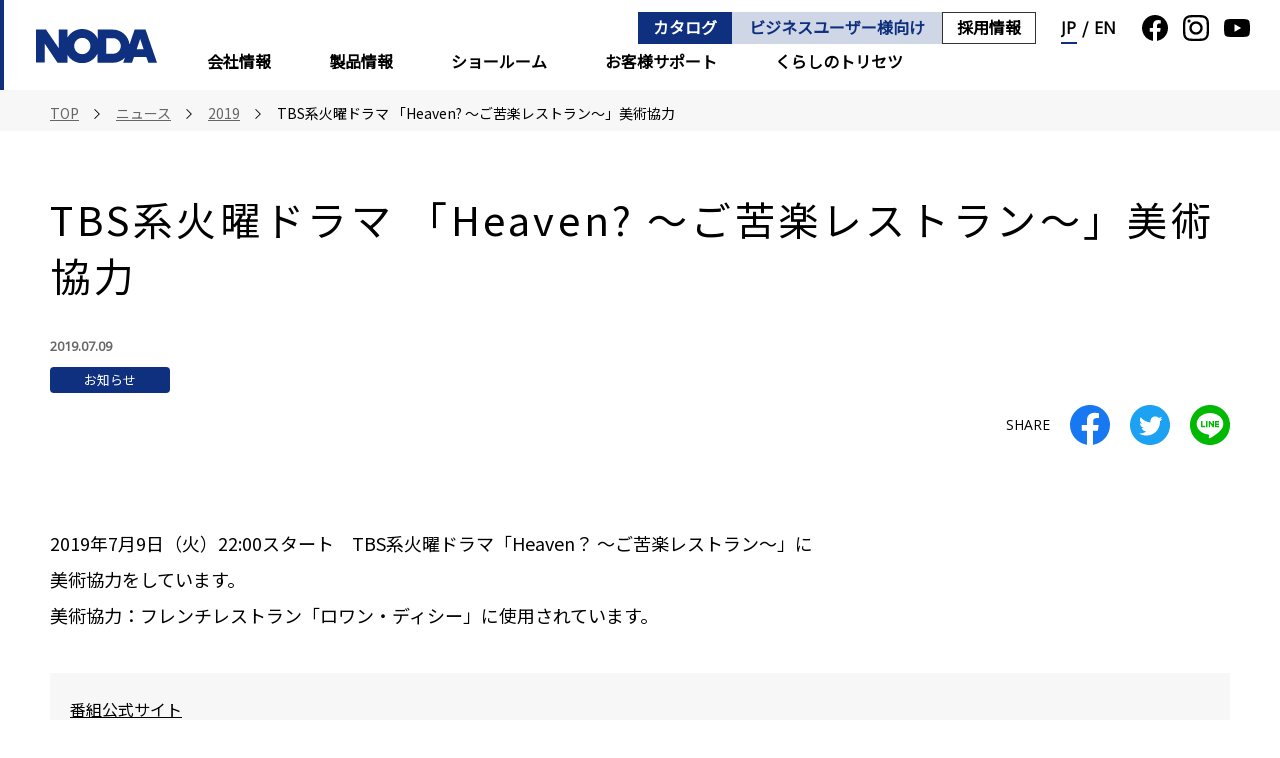

--- FILE ---
content_type: text/html;charset=utf-8
request_url: https://www.noda-co.jp/news/2019/detail/20190709000000.html
body_size: 8823
content:
<!doctype html>

<html lang="ja">
<head class="rt_bn_news_info">
	<meta charset="UTF-8">
	<meta name="description" class="rt_meta_description" content="ノダのニュース「TBS系火曜ドラマ 「Heaven? ～ご苦楽レストラン～」美術協力 -2019年」のページです。ノダからのお知らせ、製品情報、ショールーム、展示会・イベント、IR情報などの最新情報を掲載しています。">
	<title class="rt_head_title">TBS系火曜ドラマ 「Heaven? ～ご苦楽レストラン～」美術協力 | 2019年 | ニュース | 株式会社ノダ</title>
	<meta property="og:site_name" content="建材メーカー 株式会社ノダ">
	<meta property="og:type" content="article">
	<meta class="rt_head_title" property="og:title" content="TBS系火曜ドラマ 「Heaven? ～ご苦楽レストラン～」美術協力 | 2019年 | ニュース | 株式会社ノダ">
	<meta class="rt_meta_description" property="og:description" content="ノダのニュース「TBS系火曜ドラマ 「Heaven? ～ご苦楽レストラン～」美術協力 -2019年」のページです。ノダからのお知らせ、製品情報、ショールーム、展示会・イベント、IR情報などの最新情報を掲載しています。">
	<meta property="og:url" class="rt_og_url" content="https://www.noda-co.jp/news/2019/detail/20190709000000.html">
	<meta property="fb:app_id" content="">
	<meta property="og:image" content="https://www.noda-co.jp/ogp.png">
	<meta name="twitter:image" content="https://www.noda-co.jp/ogp.png">
	<meta name="twitter:card" content="summary_large_image">
	<meta name="twitter:site" content="">
	<meta http-equiv="X-UA-Compatible" content="IE=edge">
	<meta name="viewport" content="width=device-width, initial-scale=1.0">
	<meta name="format-detection" content="telephone=no">
	<link type="text/css" rel="stylesheet" href="/common/css/style.css?20260119190503895">
	<script>window.Promise || document.write('<script src="//www.promisejs.org/polyfills/promise-7.0.4.min.js"><\/script>');</script>
	<script>window.Promise || document.write('<script src="/js/promise-7.0.4.min.js"><\/script>');</script>
<link rel="shortcut icon" href="/common/favicon/favicon.ico">
<link rel="apple-touch-icon" sizes="180x180" href="/common/favicon/apple-touch-icon.png"><link rel="icon" type="image/png" href="/common/favicon/favicon-32x32.png" sizes="32x32"><link rel="icon" type="image/png" href="/common/favicon/favicon-16x16.png" sizes="16x16"><link rel="icon" type="image/png" sizes="192x192" href="/common/favicon/android-chrome-192x192.png"><!-- Google Tag Manager --><script>(function(w,d,s,l,i){w[l]=w[l]||[];w[l].push({'gtm.start':
new Date().getTime(),event:'gtm.js'});var f=d.getElementsByTagName(s)[0],
j=d.createElement(s),dl=l!='dataLayer'?'&l='+l:'';j.async=true;j.src=
'https://www.googletagmanager.com/gtm.js?id='+i+dl;f.parentNode.insertBefore(j,f);
})(window,document,'script','dataLayer','GTM-PC43XWL');</script><!-- End Google Tag Manager --></head>
<body>
<div class="inc_common_bodyTop">
	<!-- Google Tag Manager (noscript) -->
<noscript><iframe src="https://www.googletagmanager.com/ns.html?id=GTM-PC43XWL" height="0" width="0" style="display:none;visibility:hidden"></iframe></noscript>
<!-- End Google Tag Manager (noscript) -->
</div>
<div id="pagetop" class="container news">
	<header class="header inc_common_header">
	<div class="header-in">
		<div class="header-in-logo">
			<a href="/" class="di_block">
				<img src="/common/images/logo.svg" class="width-u-100" alt="noda">
			</a>
		</div>
		<a class="header-menu js-header-menu">
			<span class="header-menu-line"><span></span></span>
			<span class="__new">NEW</span>
			<!-- <span class="__notice"><svg class=""><use xlink:href="/common/svg/sprite.svg#note" /></svg></span> -->
		</a>
		<nav class="header-nav opacity js-header-menu-content">
			<div class="header-nav-content">
				<ul class="header-nav-content-list01 header-nav-layer1">
					<li class="header-nav-layer1-item">
						<div data-view="pc">
							<a href="/corporate/" target="_blank" class="mod-link02 js-header-current" data-current="corporate">会社情報<svg class="_icon">
									<use xlink:href="/common/svg/sprite.svg#arrow_right"></use>
								</svg></a>
						</div>
						<div class="header-nav-mega">
							<div class="header-nav-mega-shadow">
								<div class="header-nav-mega-inner mod-auto mod-auto_1580">
									<div class="js-toggle" data-view="tablet sp">
										<div class="mod-link02 header-nav-mega-toggle">会社情報<span class="_obj"></span></div>
									</div>
									<div class="header-nav-mega-toggleBlock js-toggleBlock">
										<span class="header-nav-mega-top">
											<a href="/corporate/" target="_blank">会社情報<svg>
													<use xlink:href="/common/svg/sprite.svg#arrow_right"></use>
												</svg></a>
										</span>
										<div class="header-nav-layer2-wrap">
											<ul class="header-nav-layer2">
												<li class="header-nav-layer2-item">
													<span>
														<a href="/corporate/info/" target="_blank" class="">
															<span class="_img"><img src="/common/images/header/header_corporate_01.webp" alt=""></span>
															<span>会社案内</span><svg class="_icon"><use xlink:href="/common/svg/sprite.svg#arrow_right"></use></svg>
														</a>
													</span>
												</li>
												<li class="header-nav-layer2-item">
													<span>
														<a href="/corporate/ir/" target="_blank" class="">
															<span class="_img"><img src="/common/images/header/header_corporate_02.webp" alt=""></span>
															<span>IR情報</span><svg class="_icon"><use xlink:href="/common/svg/sprite.svg#arrow_right"></use></svg>
														</a>
													</span>
												</li>
												<li class="header-nav-layer2-item">
													<span>
														<a href="/corporate/environment/" target="_blank" class="">
															<span class="_img"><img src="/common/images/header/header_corporate_03.webp" alt=""></span>
															<span>環境への取り組み</span><svg class="_icon"><use xlink:href="/common/svg/sprite.svg#arrow_right"></use></svg>
														</a>
													</span>
												</li>
												<li class="header-nav-layer2-item">
													<span>
														<a href="/recruit/" target="_blank" class="">
															<span class="_img"><img src="/common/images/header/header_corporate_04.webp" alt=""></span>
															<span>採用情報</span><svg class="_icon"><use xlink:href="/common/svg/sprite.svg#arrow_right"></use></svg>
														</a>
													</span>
												</li>
											</ul>
										</div>
									</div>
								</div>
							</div>
						</div>
					</li>
					<li class="header-nav-layer1-item">
						<div data-view="pc">
							<a href="/products/" class="mod-link02 js-header-current" data-current="products">製品情報<svg class="_icon">
									<use xlink:href="/common/svg/sprite.svg#arrow_right"></use>
								</svg></a>
						</div>
						<div class="header-nav-mega">
							<div class="header-nav-mega-shadow">
								<div class="header-nav-mega-inner mod-auto mod-auto_1580">
									<div class="js-toggle" data-view="tablet sp">
										<div class="mod-link02 header-nav-mega-toggle">製品情報<span class="_obj"></span></div>
									</div>
									<div class="header-nav-mega-toggleBlock js-toggleBlock">
										<span class="header-nav-mega-top">
											<a href="/products/">製品情報<svg>
													<use xlink:href="/common/svg/sprite.svg#arrow_right"></use>
												</svg></a>
										</span>
										<div class="header-nav-layer2-wrap">
											<div class="header-nav-layer2-wrap-subtitle">
												<div data-view="pc">
													<p class="fs_18 fw_bold">Canaeru</p>
												</div>
												<div data-view="tablet sp">
													<ul class="header-nav-layer2">
														<li class="header-nav-layer2-item">
															<span>
																<a href="/canaeru/" target="_blank" class="">
																	<span class="_img">
																		<img src="/common/images/header/header_products_banner_01.webp" alt="">
																	</span>
																	<span>カナエルブランドサイト</span><svg class="_icon"><use xlink:href="/common/svg/sprite.svg#arrow_right"></use></svg>
																</a>
															</span>
														</li>
													</ul>
												</div>
												<p class="fs_18 fw_bold">シリーズ</p>
											</div>
											<ul class="header-nav-layer2 _tab_column_2">
												<li class="header-nav-layer2-item">
													<span>
														<a href="/canaeru/" target="_blank" class="">
															<span class="_img">
																<img src="/common/images/header/header_products_banner_01.webp" alt="">
															</span>
															<span>ブランドサイト</span><svg class="_icon"><use xlink:href="/common/svg/sprite.svg#arrow_right"></use></svg>
														</a>
													</span>
												</li>
												<li class="header-nav-layer2-item">
													<span>
														<a href="/canaeru/door.html" class="">
															<span class="_img"><img src="/common/images/header/header_products_01.webp" alt=""></span>
															<span>カナエル</span><svg class="_icon"><use xlink:href="/common/svg/sprite.svg#arrow_right"></use></svg>
														</a>
													</span>
												</li>
												<li class="header-nav-layer2-item">
													<span>
														<a href="/canaeru/storage.html" class="">
															<span class="_img"><img src="/common/images/header/header_products_02.webp" alt=""></span>
															<span>カナエル収納</span><svg class="_icon"><use xlink:href="/common/svg/sprite.svg#arrow_right"></use></svg>
														</a>
													</span>
												</li>
												<li class="header-nav-layer2-item">
													<span>
														<a href="/canaeru/ud.html" class="">
															<span class="_img"><img src="/common/images/header/header_products_03.webp" alt=""></span>
															<span>カナエルUD</span><svg class="_icon"><use xlink:href="/common/svg/sprite.svg#arrow_right"></use></svg>
														</a>
													</span>
												</li>
												<li class="header-nav-layer2-item">
													<span>
														<a href="/canaeru/flooring_stairs.html" class="">
															<span class="_img"><img src="/common/images/header/header_products_04.webp" alt=""></span>
															<span>カナエル床材</span><svg class="_icon"><use xlink:href="/common/svg/sprite.svg#arrow_right"></use></svg>
														</a>
													</span>
												</li>
												<li class="header-nav-layer2-item" data-view="tablet sp"></li>
											</ul>
											<p class="fs_18 fw_bold">製品情報</p>
											<ul class="header-nav-layer2 _small _tab_column_2">
												<li class="header-nav-layer2-item _small">
													<span>
														<a href="/products/interior_door/" class="">
															<span class="_img"><img src="/common/images/header/header_products_05.webp" alt=""></span>
															<span>内装ドア・引戸</span><svg class="_icon"><use xlink:href="/common/svg/sprite.svg#arrow_right"></use></svg>
														</a>
													</span>
												</li>
												<li class="header-nav-layer2-item _small">
													<span>
														<a href="/products/functional_door/" class="">
															<span class="_img"><img src="/common/images/header/header_products_06.webp" alt=""></span>
															<span>機能ドア・引戸</span><svg class="_icon"><use xlink:href="/common/svg/sprite.svg#arrow_right"></use></svg>
														</a>
													</span>
												</li>
												<li class="header-nav-layer2-item _small">
													<span>
														<a href="/products/storage/" class="">
															<span class="_img"><img src="/common/images/header/header_products_07.webp" alt=""></span>
															<span>収納</span><svg class="_icon"><use xlink:href="/common/svg/sprite.svg#arrow_right"></use></svg>
														</a>
													</span>
												</li>
												<li class="header-nav-layer2-item _small">
													<span>
														<a href="/products/flooring/" class="">
															<span class="_img"><img src="/common/images/header/header_products_08.webp" alt=""></span>
															<span>床材</span><svg class="_icon"><use xlink:href="/common/svg/sprite.svg#arrow_right"></use></svg>
														</a>
													</span>
												</li>
												<li class="header-nav-layer2-item _small">
													<span>
														<a href="/products/stairs/" class="">
															<span class="_img"><img src="/common/images/header/header_products_09.webp" alt=""></span>
															<span>階段・手摺</span><svg class="_icon"><use xlink:href="/common/svg/sprite.svg#arrow_right"></use></svg>
														</a>
													</span>
												</li>
												<li class="header-nav-layer2-item _small">
													<span>
														<a href="/products/inner_wall_material/" class="">
															<span class="_img"><img src="/common/images/header/header_products_10.webp" alt=""></span>
															<span>内壁材・造作材・<br data-view="tablet sp">カウンター</span><svg class="_icon"><use xlink:href="/common/svg/sprite.svg#arrow_right"></use></svg>
														</a>
													</span>
												</li>
												<li class="header-nav-layer2-item _small">
													<span>
														<a href="/products/base_material/" class="">
															<span class="_img"><img src="/common/images/header/header_products_11.webp" alt=""></span>
															<span>外装内装下地材</span><svg class="_icon"><use xlink:href="/common/svg/sprite.svg#arrow_right"></use></svg>
														</a>
													</span>
												</li>
												<li class="header-nav-layer2-item _small">
													<span>
														<a href="/products/plywood_fiberboard/" class="">
															<span class="_img"><img src="/common/images/header/header_products_12.webp" alt=""></span>
															<span>木質素材</span><svg class="_icon"><use xlink:href="/common/svg/sprite.svg#arrow_right"></use></svg>
														</a>
													</span>
												</li>
												<li class="header-nav-layer2-item _small">
													<span>
														<a href="/products/method/" class="">
															<span class="_img"><img src="/common/images/header/header_products_13.webp" alt=""></span>
															<span>建築工法</span><svg class="_icon"><use xlink:href="/common/svg/sprite.svg#arrow_right"></use></svg>
														</a>
													</span>
												</li>
												<li class="header-nav-layer2-item" data-view="tablet sp">

												</li>
											</ul>
										</div>
									</div>
								</div>
							</div>
						</div>
					</li>
					<li class="header-nav-layer1-item">
						<div data-view="pc">
							<a href="/showroom/" class="mod-link02 js-header-current" data-current="showroom">ショールーム<svg class="_icon">
									<use xlink:href="/common/svg/sprite.svg#arrow_right"></use>
								</svg></a>
						</div>
						<div class="header-nav-mega">
							<div class="header-nav-mega-shadow">
								<div class="header-nav-mega-inner mod-auto mod-auto_1580">
									<div class="js-toggle" data-view="tablet sp">
										<div class="mod-link02 header-nav-mega-toggle">ショールーム<span class="_obj"></span></div>
									</div>
									<div class="header-nav-mega-toggleBlock js-toggleBlock">
										<span class="header-nav-mega-top">
											<a href="/showroom/">ショールーム<svg>
													<use xlink:href="/common/svg/sprite.svg#arrow_right"></use>
												</svg></a>
										</span>
										<div class="header-nav-layer2-wrap">
											<ul class="header-nav-layer2">
												<li class="header-nav-layer2-item">
													<span>
														<a href="/showroom/showroom_sendai/" class="">
															<span class="_img"><img src="/common/images/header/header_showroom_01.webp" alt=""></span>
															<span>仙台ショールーム</span><svg class="_icon"><use xlink:href="/common/svg/sprite.svg#arrow_right"></use></svg>
														</a>
													</span>
												</li>
												<li class="header-nav-layer2-item">
													<span>
														<a href="/showroom/showroom_tokyo/" class="">
															<span class="_img"><img src="/common/images/header/header_showroom_02.webp" alt=""></span>
															<span>東京ショールーム</span><svg class="_icon"><use xlink:href="/common/svg/sprite.svg#arrow_right"></use></svg>
														</a>
													</span>
												</li>
												<li class="header-nav-layer2-item">
													<span>
														<a href="/showroom/showroom_yokohama/" class="">
															<span class="_img"><img src="/common/images/header/header_showroom_03.webp" alt=""></span>
															<span>横浜ショールーム</span><svg class="_icon"><use xlink:href="/common/svg/sprite.svg#arrow_right"></use></svg>
														</a>
													</span>
												</li>
												<li class="header-nav-layer2-item">
													<span>
														<a href="/showroom/showroom_shimizu/" class="">
															<span class="_img"><img src="/common/images/header/header_showroom_04.webp" alt=""></span>
															<span>清水ショールーム</span><svg class="_icon"><use xlink:href="/common/svg/sprite.svg#arrow_right"></use></svg>
														</a>
													</span>
												</li>
												<li class="header-nav-layer2-item">
													<span>
														<a href="/showroom/showroom_nagoya/" class="">
															<span class="_img"><img src="/common/images/header/header_showroom_05.webp" alt=""></span>
															<span>名古屋ショールーム</span><svg class="_icon"><use xlink:href="/common/svg/sprite.svg#arrow_right"></use></svg>
														</a>
													</span>
												</li>
												<li class="header-nav-layer2-item">
													<span>
														<a href="/showroom/showroom_osaka/" class="">
															<span class="_img"><img src="/common/images/header/header_showroom_06.webp" alt=""></span>
															<span>大阪ショールーム</span><svg class="_icon"><use xlink:href="/common/svg/sprite.svg#arrow_right"></use></svg>
														</a>
													</span>
												</li>
												<li class="header-nav-layer2-item">
													<span>
														<a href="/showroom/showroom_fukuoka/" class="">
															<span class="_img"><img src="/common/images/header/header_showroom_07.webp" alt=""></span>
															<span>福岡ショールーム</span><svg class="_icon"><use xlink:href="/common/svg/sprite.svg#arrow_right"></use></svg>
														</a>
													</span>
												</li>
											</ul>
										</div>
									</div>
								</div>
							</div>
						</div>
					</li>
					<li class="header-nav-layer1-item">
						<div data-view="pc">
							<a href="/support/" class="mod-link02 js-header-current" data-current="support">お客様サポート<svg class="_icon">
									<use xlink:href="/common/svg/sprite.svg#arrow_right"></use>
								</svg></a>
						</div>
						<div class="header-nav-mega">
							<div class="header-nav-mega-shadow">
								<div class="header-nav-mega-inner mod-auto mod-auto_1580">
									<div class="js-toggle" data-view="tablet sp">
										<div class="mod-link02 header-nav-mega-toggle">お客様サポート<span class="_obj"></span></div>
									</div>
									<div class="header-nav-mega-toggleBlock js-toggleBlock">
										<span class="header-nav-mega-top">
											<a href="/support/">お客様サポート<svg>
													<use xlink:href="/common/svg/sprite.svg#arrow_right"></use>
												</svg></a>
										</span>
										<div class="header-nav-layer2-wrap">
											<ul class="header-nav-layer2">
												<li class="header-nav-layer2-item">
													<span>
														<a href="/support/faq/index.html" class="mod-button __border">
															<span>よくあるご質問</span>
															<svg class="icon mod-iconLeft">
																<use xlink:href="/common/svg/sprite.svg#icon-question"></use>
															</svg>
															<svg class="_icon"><use xlink:href="/common/svg/sprite.svg#arrow_right"></use></svg>
														</a>
													</span>
												</li>
												<li class="header-nav-layer2-item">
													<span>
														<a href="/support/notice/" class="mod-button __border">
															<span>使用上の注意</span>
															<svg class="icon mod-iconLeft">
																<use xlink:href="/common/svg/sprite.svg#icon-notice"></use>
															</svg>
															<svg class="_icon"><use xlink:href="/common/svg/sprite.svg#arrow_right"></use></svg>
														</a>
													</span>
												</li>
												<li class="header-nav-layer2-item">
													<span>
														<a href="/support/s_movie/" class="mod-button __border">
															<span>施工ポイント・調整動画</span>
															<svg class="icon mod-iconLeft">
																<use xlink:href="/common/svg/sprite.svg#icon-construction"></use>
															</svg>
															<svg class="_icon"><use xlink:href="/common/svg/sprite.svg#arrow_right"></use></svg>
														</a>
													</span>
												</li>
												<li class="header-nav-layer2-item">
													<span>
														<a href="http://www.rakuten.co.jp/noda-webshop/" target="_blank" class="mod-button __border">
															<span>パーツショップ</span>
															<svg class="icon mod-iconLeft">
																<use xlink:href="/common/svg/sprite.svg#icon-cart"></use>
															</svg>
															<svg class="_icon _pc"><use xlink:href="/common/svg/sprite.svg#blank"></use></svg>
														</a>
													</span>
												</li>
												<li class="header-nav-layer2-item">
													<span>
														<a href="/catalog/" class="mod-button __border">
															<span>製品カタログ</span>
															<svg class="icon mod-iconLeft">
																<use xlink:href="/common/svg/sprite.svg#icon-catalog"></use>
															</svg>
															<svg class="_icon"><use xlink:href="/common/svg/sprite.svg#arrow_right"></use></svg>
														</a>
													</span>
												</li>
												<li class="header-nav-layer2-item">
													<span>
														<a href="/pdf/support/buhin_catarog.pdf" target="_blank" class="mod-button __border">
															<span>部品カタログ</span>
															<svg class="icon mod-iconLeft">
																<use xlink:href="/common/svg/sprite.svg#icon-parts"></use>
															</svg>
															<svg class="_icon"><use xlink:href="/common/svg/sprite.svg#arrow_right"></use></svg>
														</a>
													</span>
												</li>
												<li class="header-nav-layer2-item">
													<span>
														<a href="/download/" target="_blank" class="mod-button __border">
															<span>データダウンロード</span>
															<svg class="icon mod-iconLeft">
																<use xlink:href="/common/svg/sprite.svg#icon-download"></use>
															</svg>
															<svg class="_icon"><use xlink:href="/common/svg/sprite.svg#arrow_right"></use></svg>
														</a>
													</span>
												</li>
												<li class="header-nav-layer2-item">
													<span>
														<a href="/support/warranty/index.html" class="mod-button __border">
															<span>製品保証について</span>
															<svg class="icon mod-iconLeft">
																<use xlink:href="/common/svg/sprite.svg#icon-support"></use>
															</svg>
															<svg class="_icon"><use xlink:href="/common/svg/sprite.svg#arrow_right"></use></svg>
														</a>
													</span>
												</li>
												<li class="header-nav-layer2-item">
													<span>
														<a href="/contacts/" class="mod-button __border">
															<span>お問い合せ</span>
															<svg class="icon mod-iconLeft">
																<use xlink:href="/common/svg/sprite.svg#icon-mail"></use>
															</svg>
															<svg class="_icon"><use xlink:href="/common/svg/sprite.svg#arrow_right"></use></svg>
														</a>
													</span>
												</li>
											</ul>
										</div>
									</div>
								</div>
							</div>
						</div>
					</li>
					<li class="header-nav-layer1-item">
						<div data-view="pc">
							<a href="/torisetsu/" class="mod-link02 js-header-current" data-current="torisetsu">くらしのトリセツ<svg class="_icon"><use xlink:href="/common/svg/sprite.svg#arrow_right"></use></svg></a>
						</div>
						<div class="header-nav-mega">
							<div class="header-nav-mega-shadow">
								<div class="header-nav-mega-inner mod-auto mod-auto_1580">
									<div class="js-toggle" data-view="tablet sp">
										<div class="mod-link02 header-nav-mega-toggle">くらしのトリセツ<span class="_new">NEW</span><span class="_obj"></span></div>
									</div>
									<div class="header-nav-mega-toggleBlock js-toggleBlock">
										<span class="header-nav-mega-top">
											<a href="/torisetsu/">くらしのトリセツ<svg>
													<use xlink:href="/common/svg/sprite.svg#arrow_right"></use>
												</svg></a>
										</span>
										<div class="header-nav-layer2-wrap">
											<ul class="header-nav-layer2">
												<li class="header-nav-layer2-item">
													<span>
														<a href="/torisetsu/sumigokochi/" class="">
															<span class="_img mb5"><img src="/common/images/header/header_torisetsu_01.webp" alt=""></span>
															<span class="fs_18">住みゴコチ（施工事例）<br><span class="fs_15">～理想のインテリアを見つけよう～</span></span><svg class="_icon"><use xlink:href="/common/svg/sprite.svg#arrow_right"></use></svg>
														</a>
													</span>
												</li>
												<li class="header-nav-layer2-item">
													<span>
														<a href="/torisetsu/clippinglife/" class="">
															<span class="_img mb5"><img src="/common/images/header/header_torisetsu_02.webp" alt=""></span>
															<span class="fs_18">Clipping Life（コラム）<br><span class="fs_15">～暮らしのヒント・アイデアをご紹介～</span></span><svg class="_icon"><use xlink:href="/common/svg/sprite.svg#arrow_right"></use></svg>
														</a>
													</span>
												</li>
												<li class="header-nav-layer2-item">
													<span>
														<a href="/torisetsu/production_design/" class="">
															<span class="_img mb5"><img src="/common/images/header/header_torisetsu_03.webp" alt=""></span>
															<span class="fs_18">ドラマ美術協力<br><span class="fs_15">～人気ドラマのNODA製品に注目～</span></span><svg class="_icon"><use xlink:href="/common/svg/sprite.svg#arrow_right"></use></svg>
														</a>
													</span>
												</li>
												<li class="header-nav-layer2-item">
													<span>
														<a href="/torisetsu/mystyle.html" class="">
															<span class="_img mb5"><img src="/common/images/header/header_torisetsu_04.webp" alt=""></span>
															<span class="fs_18">マイスタイルの見つけ方<br><span class="fs_15">～お好みのスタイルを発見～</span></span><svg class="_icon"><use xlink:href="/common/svg/sprite.svg#arrow_right"></use></svg>
														</a>
													</span>
												</li>
												<li class="header-nav-layer2-item">
													<span>
														<a href="/torisetsu/shunokeikaku.html" class="">
															<span class="_img mb5"><img src="/common/images/header/header_torisetsu_05.webp" alt=""></span>
															<span class="fs_18">収納計画のススメ<br><span class="fs_15">～心地よい暮らしの収納デザイン～</span></span><svg class="_icon"><use xlink:href="/common/svg/sprite.svg#arrow_right"></use></svg>
														</a>
													</span>
												</li>
												<li class="header-nav-layer2-item">
													<span>
														<a href="/torisetsu/qa.html" class="">
															<span class="_img mb5"><img src="/common/images/header/header_torisetsu_06.webp" alt=""></span>
															<span class="fs_18">お手入れ Q&amp;A<br><span class="fs_15">～日常のケア方法をご紹介～</span></span><svg class="_icon"><use xlink:href="/common/svg/sprite.svg#arrow_right"></use></svg>
														</a>
													</span>
												</li>
												<li class="header-nav-layer2-item">
													<span>
														<a href="/kurashi/detail/20211015212509.html" class="">
															<span class="_img mb5"><img src="/common/images/header/header_torisetsu_07.webp" alt=""></span>
															<span class="fs_18">床材の選び方<br><span class="fs_15">～暮らしに合わせた床材を選ぼう～</span></span><svg class="_icon"><use xlink:href="/common/svg/sprite.svg#arrow_right"></use></svg>
														</a>
													</span>
												</li>
												<li class="header-nav-layer2-item">
													<span>
														<a href="/kurashi/detail/20211015214723.html" class="">
															<span class="_img mb5"><img src="/common/images/header/header_torisetsu_08.webp" alt=""></span>
															<span class="fs_18">ユニバーサルディレクト<br><span class="fs_15">～だれもが安心快適に暮らせる住まい～</span></span><svg class="_icon"><use xlink:href="/common/svg/sprite.svg#arrow_right"></use></svg>
														</a>
													</span>
												</li>
												<li class="header-nav-layer2-item">
													<span>
														<a href="/kurashi/detail/20211015214403.html" class="">
															<span class="_img mb5"><img src="/common/images/header/header_torisetsu_09.webp" alt=""></span>
															<span class="fs_18">地震に強い家<br><span class="fs_15">～優れた構造強度で安心な住まい～</span></span><svg class="_icon"><use xlink:href="/common/svg/sprite.svg#arrow_right"></use></svg>
														</a>
													</span>
												</li>
											</ul>
										</div>
									</div>
								</div>
							</div>
						</div>
					</li>
				</ul>

				<div class="header-nav-content-right">
					<ul class="header-nav-content-list02">
						<li class="_cr">
							<a href="/catalog/" class="_catalog">
								カタログ
							</a>
							<a href="/pro/" class="_pro" data-view="pc">
								ビジネスユーザー様向け
							</a>
							<a href="/recruit/" target="_blank" class="_recruit">
								採用情報
							</a>
						</li>
						<li class="_lang">
							<a href="/" class="_lang di_iblock ff_opensans is-active">JP</a> <span class="va_middle">/</span> <a href="/english/" class="_lang di_iblock ff_opensans">EN</a>
						</li>
						<li class="_sns">
							<ul class="">
								<li><a href="https://www.facebook.com/NODAcorporation/" class="di_block" target="_blank"><svg class="_icon">
											<use xlink:href="/common/svg/sprite.svg#facebook"></use>
										</svg></a></li>
								<li><a href="https://www.instagram.com/noda_corporation" class="di_block" target="_blank"><img src="/common/images/instagram_black.svg" class="_icon" alt="instagram"></a></li>
								<li><a href="https://www.youtube.com/channel/UCtY1lyMKAmFsgIcawvEk19A" class="di_block" target="_blank"><svg class="_icon">
											<use xlink:href="/common/svg/sprite.svg#youtube"></use>
										</svg></a></li>
							</ul>
						</li>
					</ul>
					<div data-view="sp tablet">
						<a href="/pro/" class="header-nav-content-pro">
							<span class="ff_opensans">for Business</span>
							<span class="fs_15">ビジネスユーザー様はこちら</span>
						</a>
					</div>
				</div>
			</div>
		</nav>
	</div>
</header>

	<main class="contents">
		<nav class="mod-topicPath rt_bn_news_info">
			<div class="mod-auto mod-auto_1580">
				<ul class="mod-topicPath-ul clearfix rt_cf_n_category_is_news" itemscope itemtype="http://schema.org/BreadcrumbList">
					<li class="mod-topicPath-li" itemprop="itemListElement" itemscope itemtype="http://schema.org/ListItem">
						<a class="mod-topicPath-a" itemprop="item" href="/"><span itemprop="name">TOP</span></a>
						<meta itemprop="position" content="1">
					</li>
					<li class="mod-topicPath-li" itemprop="itemListElement" itemscope itemtype="http://schema.org/ListItem">
						<a class="mod-topicPath-a" itemprop="item" href="/news/">
							<span class="mod-topicPath-span" itemprop="name">ニュース</span>
						</a>
						<meta itemprop="position" content="2">
					</li>
					<li class="mod-topicPath-li" itemprop="itemListElement" itemscope itemtype="http://schema.org/ListItem">
						<a class="mod-topicPath-a rt_year_bc_href" itemprop="item" href="/news/2019/">
							<span class="mod-topicPath-span rt_year_bc" itemprop="name">2019</span>
						</a>
						<meta itemprop="position" content="3">
					</li>
					<li class="mod-topicPath-li rt_bn_news_info" itemprop="itemListElement" itemscope itemtype="http://schema.org/ListItem">
						<a class="mod-topicPath-a rt_cf_n_href_bc" itemprop="item" href="/news/2019/detail/20190709000000.html">
							<span class="mod-topicPath-span rt_cf_n_title" itemprop="name">TBS系火曜ドラマ 「Heaven? ～ご苦楽レストラン～」美術協力</span>
						</a>
						<meta itemprop="position" content="4">
					</li>
				</ul>
			</div>
		</nav>
		<div class="news-head mb10 mod-auto mod-auto_1580 rt_bn_news_info">
			<h1 class="mod-head01">
				<span class="_jp rt_cf_n_title">TBS系火曜ドラマ 「Heaven? ～ご苦楽レストラン～」美術協力</span>
			</h1>
			<span class="_date rt_cf_n_date">2019.07.09</span>
			<span class="cf_n_tags"><span class="rt_cf_n_tags_not_irl"><span class="rt_cf_n_tags_label _information _label">お知らせ</span></span></span>
		</div>
		<div class="opacity mod-auto mod-auto_1580">
			<div class="inc_common_sns">
	<ul class="mod-sns">
		<li class="fs_14 ff_opensans">SHARE</li>
		<li class="">
			<a href="http://www.facebook.com/share.php?u=$URL$" rel="nofollow" target="_blank" class="mod-sns-btn js-sns-btn _facebook">
				<svg class=""><use xlink:href="/common/svg/sprite.svg#facebook"></use></svg>
			</a>
		</li>
		<li class="">
			<a href="https://twiter.com/share?url=$URL$" target="_blank" class="mod-sns-btn js-sns-btn _twitter">
				<svg class=""><use xlink:href="/common/svg/sprite.svg#twitter"></use></svg>
			</a>
		</li>
		<li class="">
			<a href="https://social-plugins.line.me/lineit/share?url=$URL$" rel="nofollow" target="_blank" class="mod-sns-btn js-sns-btn _line">
				<svg class=""><use xlink:href="/common/svg/sprite.svg#line"></use></svg>
			</a>
		</li>
	</ul>
</div>
		</div>
		<div class="rt_bn_news_info">
			
			

			<ul class="pure-g space-u-40 mod-spacer_p">
				
				
			</ul>
			
			<!-- <div class="mod-auto mod-auto_1580 mod-spacer_p">
				<h2 class="mod-head03">$タイトル$</h2>
				<p class="mt40">$リード$</p>
			</div> -->

			<div class="mod-auto mod-auto_1580 mod-spacer">
				<div class="news-detail-body">
					
				</div>
				<!-- index表示 --><span class="di_none rt_cf_n_index">0</span>
				<!-- インデックス表示部分 -->
				<div class="bclo-idx-item-list"></div>
				<section class="inc_common_detail_block rt_cf_n_block_link_type_is_0">
	<div class="bclo-detail rt_bn_block_list">
		

		

		

		

		

		

		<section class="bclo-textBlock rt_cf_b_type_is_5">
			<!-- リード文などテキスト（改行あり、リンク別枠） -->
			<div class="cf_b_img_types">
				<p class="ta_left bclo-text rt_cf_it_text rt_cf_it_text_align">2019年7月9日（火）22:00スタート　TBS系火曜ドラマ「Heaven？ ～ご苦楽レストラン～」に<br>美術協力をしています。<br>美術協力：フレンチレストラン「ロワン・ディシー」に使用されています。</p>
				
				
				
			</div>
		</section>

		<!-- リスト：テキストボックス -->
		
		
		
		
		
		

		

	</div><div class="bclo-detail rt_bn_block_list">
		

		

		

		

		

		

		

		<!-- リスト：テキストボックス -->
		<div class="bclo-list rt_cf_b_type_is_6 rt_cf_b_list_type_1">
			<ul class="">
				<li class="bclo-list-li cf_b_link_types">
					<p><a href="https://www.tbs.co.jp/Heaven_tbs/" class="bclo-list-li-a rt_cf_lt_link_url" target="_blank">番組公式サイト</a></p>
				</li>
			</ul>
		</div>
		
		
		
		
		

		

	</div><div class="bclo-detail rt_bn_block_list">
		

		

		

		

		

		

		<section class="bclo-textBlock rt_cf_b_type_is_5">
			<!-- リード文などテキスト（改行あり、リンク別枠） -->
			<div class="cf_b_img_types">
				<p class="ta_left bclo-text rt_cf_it_text rt_cf_it_text_align">■使用製品<br>・床材：ナチュラルフェイスS ウォールナット：ダーク色<br>・カウンター：集成カウンター ダイネットカウンター ダーク色</p>
				
				
				
			</div>
		</section>

		<!-- リスト：テキストボックス -->
		
		
		
		
		
		

		

	</div><div class="bclo-detail rt_bn_block_list">
		

		<section class="bclo-col02 rt_cf_b_type_is_2 rt_cf_b_column_num_2">
			<!-- 2カラム -->
			<div class="pure-g space-u-20">
				<div class="pure-u-1-2 pure-u-md-1 space-u-20-child cf_b_img_types">
					
					<span class="bclo-imgLink mod-modal rt_cf_b_image_modal_is rt_cf_it_image_link_url_modal" data-title="">
						<figure>
							<div class="bclo-imgWrap" data-mh="bclo-img">
								<div class="bclo-imgWrap-inner">
									<img src="/news/news_file/file/20190709000000_01.jpeg" alt="TBS系火曜ドラマ 「Heaven? ～ご苦楽レストラン～」美術協力" class="rt_cf_it_image_file" title="TBS系火曜ドラマ 「Heaven? ～ご苦楽レストラン～」美術協力">
								</div>
							</div>
							
						</figure>
					</span>
					<div class="bclo-textWrap">
						
						
						
						
						
					</div>
				</div><div class="pure-u-1-2 pure-u-md-1 space-u-20-child cf_b_img_types">
					
					<span class="bclo-imgLink mod-modal rt_cf_b_image_modal_is rt_cf_it_image_link_url_modal" data-title="">
						<figure>
							<div class="bclo-imgWrap" data-mh="bclo-img">
								<div class="bclo-imgWrap-inner">
									<img src="/news/news_file/file/20190709000000_02.jpeg" alt="TBS系火曜ドラマ 「Heaven? ～ご苦楽レストラン～」美術協力" class="rt_cf_it_image_file" title="TBS系火曜ドラマ 「Heaven? ～ご苦楽レストラン～」美術協力">
								</div>
							</div>
							
						</figure>
					</span>
					<div class="bclo-textWrap">
						
						
						
						
						
					</div>
				</div>
			</div>
		</section>

		

		

		

		

		

		<!-- リスト：テキストボックス -->
		
		
		
		
		
		

		

	</div><div class="bclo-detail rt_bn_block_list">
		

		<section class="bclo-col02 rt_cf_b_type_is_2 rt_cf_b_column_num_2">
			<!-- 2カラム -->
			<div class="pure-g space-u-20">
				<div class="pure-u-1-2 pure-u-md-1 space-u-20-child cf_b_img_types">
					
					<span class="bclo-imgLink mod-modal rt_cf_b_image_modal_is rt_cf_it_image_link_url_modal" data-title="">
						<figure>
							<div class="bclo-imgWrap" data-mh="bclo-img">
								<div class="bclo-imgWrap-inner">
									<img src="/news/news_file/file/20190709000000_03.jpeg" alt="TBS系火曜ドラマ 「Heaven? ～ご苦楽レストラン～」美術協力" class="rt_cf_it_image_file" title="TBS系火曜ドラマ 「Heaven? ～ご苦楽レストラン～」美術協力">
								</div>
							</div>
							
						</figure>
					</span>
					<div class="bclo-textWrap">
						
						
						
						
						
					</div>
				</div><div class="pure-u-1-2 pure-u-md-1 space-u-20-child cf_b_img_types">
					
					<span class="bclo-imgLink mod-modal rt_cf_b_image_modal_is rt_cf_it_image_link_url_modal" data-title="">
						<figure>
							<div class="bclo-imgWrap" data-mh="bclo-img">
								<div class="bclo-imgWrap-inner">
									<img src="/news/news_file/file/20190709000000_04.jpeg" alt="TBS系火曜ドラマ 「Heaven? ～ご苦楽レストラン～」美術協力" class="rt_cf_it_image_file" title="TBS系火曜ドラマ 「Heaven? ～ご苦楽レストラン～」美術協力">
								</div>
							</div>
							
						</figure>
					</span>
					<div class="bclo-textWrap">
						
						
						
						
						
					</div>
				</div>
			</div>
		</section>

		

		

		

		

		

		<!-- リスト：テキストボックス -->
		
		
		
		
		
		

		

	</div><div class="bclo-detail rt_bn_block_list">
		

		

		

		

		

		

		

		<!-- リスト：テキストボックス -->
		<div class="bclo-list rt_cf_b_type_is_6 rt_cf_b_list_type_1">
			<ul class="">
				<li class="bclo-list-li cf_b_link_types">
					<p><a href="/news/news_file/file/20190709000000.pdf" class="bclo-list-li-a rt_cf_lt_link_url" target="_blank">TBS系火曜ドラマ「Heaven？ ～ご苦楽レストラン～」チラシ</a></p>
				</li>
			</ul>
		</div>
		
		
		
		
		

		

	</div>
</section>

			</div>
			
		</div>
	</main>

	<footer class="footer inc_common_footer">
	<div class="opacity">
		<a href="#pagetop" rel="scroll" class="footer-pagetop">
			<svg>
				<use xlink:href="/common/svg/sprite.svg#arrow_top"></use>
			</svg>
		</a>
	</div>
	<div class="mod-auto opacity pt60">
		<a href="/" class="footer-logo">
			<img src="/common/images/logo.svg" class="width-u-100" alt="NODA">
		</a>
		<nav class="pure-g space-u-40 footer-list pt30">
			<div class="pure-u-4-5 pure-u-lg-1-1 space-u-40-child">
				<ul class="pure-g space-u-40 _pc">
					<li class="pure-u-1-4 pure-u-md-1-1 space-u-40-child">
						<div class="_head">
							<p class="fw_bold fs_18"><a href="/corporate/" target="_blank">会社情報</a></p>
							<p class="fs_14 mt10"><a href="/corporate/info/" target="_blank">会社案内</a></p>
							<p class="fs_14"><a href="/corporate/ir/" target="_blank">IR情報</a></p>
							<p class="fs_14"><a href="/corporate/environment/" target="_blank">環境への取り組み</a></p>
							<p class="fs_14"><a href="/news/">ニュース</a></p>
							<p class="fw_bold fs_18 mt20"><a href="/recruit/" target="_blank">採用情報</a></p>
							<!-- 
								
							-->
						</div>
					</li>
					<li class="pure-u-1-4 pure-u-md-1-1 space-u-40-child">
						<div class="_head">
							<p class="fw_bold fs_18"><a href="/products/">製品情報</a></p>
							<p class="fs_14 mt10"><a href="/canaeru/" target="_blank">カナエルブランドサイト</a></p>
							<p class="fs_14"><a href="/canaeru/door.html">カナエル</a></p>
							<p class="fs_14"><a href="/canaeru/storage.html">カナエル収納</a></p>
							<p class="fs_14"><a href="/canaeru/ud.html">カナエルUD</a></p>
							<p class="fs_14"><a href="/canaeru/flooring_stairs.html">カナエル床材</a></p>

							<p class="fs_14 mt10"><a href="/products/interior_door/">内装ドア・内装引戸</a></p>
							<p class="fs_14"><a href="/products/functional_door/">機能ドア・機能引戸</a></p>
							<p class="fs_14"><a href="/products/storage/">収納</a></p>
							<p class="fs_14"><a href="/products/flooring/">床材</a></p>
							<p class="fs_14"><a href="/products/stairs/">階段・手摺</a></p>
							<p class="fs_14"><a href="/products/inner_wall_material/">内壁材・造作材・カウンター</a></p>
							<p class="fs_14"><a href="/products/base_material/">外装内装下地材</a></p>
							<p class="fs_14"><a href="/products/plywood_fiberboard/">木質素材</a></p>
							<p class="fs_14"><a href="/products/method/">建築工法</a></p>
						</div>
					</li>
					<li class="pure-u-1-4 pure-u-md-1-1 space-u-40-child">
						<div class="_head">
							<p class="fw_bold fs_18"><a href="/showroom/">ショールーム</a></p>
							<p class="fs_14 mt10"><a href="/showroom/showroom_sendai/">仙台</a></p>
							<p class="fs_14"><a href="/showroom/showroom_tokyo/">東京</a></p>
							<p class="fs_14"><a href="/showroom/showroom_yokohama/">横浜</a></p>
							<p class="fs_14"><a href="/showroom/showroom_shimizu/">清水</a></p>
							<p class="fs_14"><a href="/showroom/showroom_nagoya/">名古屋</a></p>
							<p class="fs_14"><a href="/showroom/showroom_osaka/">大阪</a></p>
							<p class="fs_14"><a href="/showroom/showroom_fukuoka/">福岡</a></p>
							<p class="fw_bold fs_18 mt20"><a href="/catalog/">カタログ</a></p>
						</div>
					</li>
					<li class="pure-u-1-4 pure-u-md-1-1 space-u-40-child">
						<div class="_head">
							<p class="fw_bold fs_18"><a href="/support/">お客様サポート</a></p>
							<p class="fs_14 mt10"><a href="/support/faq/">よくあるご質問</a></p>
							<p class="fs_14"><a href="/support/notice/">使用上の注意</a></p>
							<p class="fs_14"><a href="/support/s_movie/">施工ポイント・調整方法</a></p>
							<p class="fs_14"><a href="http://www.rakuten.co.jp/noda-webshop/" target="_blank"><span class="va_middle">パーツショップ</span><svg class="mod-svg ml5 va_middle">
										<use xlink:href="/common/svg/sprite.svg#blank"></use>
									</svg></a></p>
							<p class="fs_14"><a href="/catalog/">製品カタログ</a></p>
							<p class="fs_14"><a href="/pdf/support/buhin_catarog.pdf" target="_blank">部品カタログ</a></p>
							<p class="fs_14"><a href="/download/" target="_blank">データダウンロード</a></p>
							<p class="fs_14"><a href="/support/warranty/index.html">製品保証について</a></p>
							<p class="fs_14"><a href="/contacts/">お問い合せ</a></p>
						</div>
					</li>
				</ul>
				<div class="_head _sp">
					<ul class="pure-g space-u-20 pt30">
						<li class="pure-u-1-4 pure-u-md-1-2 space-u-20-child">
							<p class="fw_bold fs_16"><a href="/corporate/" target="_blank">会社情報</a></p>
						</li>
						<li class="pure-u-1-4 pure-u-md-1-2 space-u-20-child">
							<p class="fw_bold fs_16"><a href="/recruit/" target="_blank">採用情報</a></p>
						</li>
						<li class="pure-u-1-4 pure-u-md-1-2 space-u-20-child">
							<p class="fw_bold fs_16"><a href="/products/">製品情報</a></p>
						</li>
						<li class="pure-u-1-4 pure-u-md-1-2 space-u-20-child">
							<p class="fw_bold fs_16"><a href="/showroom/">ショールーム</a></p>
						</li>
						<li class="pure-u-1-4 pure-u-md-1-2 space-u-20-child">
							<p class="fw_bold fs_16"><a href="/catalog/">カタログ</a></p>
						</li>
						<li class="pure-u-1-4 pure-u-md-1-2 space-u-20-child">
							<p class="fw_bold fs_16"><a href="/support/">お客様サポート</a></p>
						</li>
						<li class="pure-u-1-4 pure-u-md-1-2 space-u-20-child">
							<p class="fw_bold fs_16"><a href="/torisetsu/">くらしのトリセツ</a></p>
						</li>
					</ul>
				</div>
			</div>
			<div class="pure-u-1-5 pure-u-lg-1-1 space-u-40-child">
				<div class="_head" data-view="pc">
					<p class="fw_bold fs_18"><a href="/torisetsu/">くらしのトリセツ</a></p>
					<p class="fs_14 mt10"><a href="/torisetsu/sumigokochi/">住みゴコチ（施工事例）</a></p>
					<p class="fs_14"><a href="/torisetsu/clippinglife/">Clipping Life(コラム)</a></p>
					<p class="fs_14"><a href="/torisetsu/production_design/">ドラマ美術協力</a></p>
					<p class="fs_14"><a href="/torisetsu/mystyle.html">マイスタイルのみつけ方</a></p>
					<p class="fs_14"><a href="/torisetsu/shunokeikaku.html">収納計画のススメ</a></p>
					<p class="fs_14"><a href="/torisetsu/qa.html">お手入れQ＆A</a></p>
					<p class="fs_14"><a href="/kurashi/detail/20211015212509.html">床材の選び方</a></p>
					<p class="fs_14"><a href="/kurashi/detail/20211015214723.html">ユニバーサルディレクト</a></p>
					<p class="fs_14"><a href="/kurashi/detail/20211015214403.html">地震に強い家</a></p>
				</div>
				<a href="/pro/" class="footer-pro mt35">
					<span class="ff_opensans">for Professional</span>
					<span>ビジネスユーザー様はこちら</span>
				</a>
				<ul class="footer-sns mt40">
					<li class="fs_14">公式SNSアカウント</li>
					<li>
						<a href="https://www.facebook.com/NODAcorporation/" class="di_block" target="_blank"><svg class="_icon">
								<use xlink:href="/common/svg/sprite.svg#icon-facebook"></use>
							</svg></a>
					</li>
					<li>
						<a href="https://www.instagram.com/noda_corporation" class="di_block" target="_blank"><img src="/common/images/instagram.svg" class="_icon" alt="instagram"></a>
					</li>
					<li>
						<a href="https://www.youtube.com/channel/UCtY1lyMKAmFsgIcawvEk19A" class="di_block" target="_blank"><svg class="_icon">
								<use xlink:href="/common/svg/sprite.svg#youtube"></use>
							</svg></a>
					</li>
				</ul>
			</div>
		</nav>
		<nav class="footer-list02" data-view="pc tablet">
			<ul class="opacity fs_12">
				<li><a href="/privacy_policy/" class="">プライバシーポリシー</a></li>
				<li><a href="/about_website/" class="">ご利用規約</a></li>
				<li><a href="/sitemap/" class="">サイトマップ</a></li>
				<li><a href="/statement/" class="">中核的労働要求事項に関する方針声明</a></li>
			</ul>
			<p class="_copy fs_12">© NODA CORPORATION</p>
		</nav>
		<nav class="footer-list02" data-view="sp">
			<ul class="opacity fs_12">
				<li><a href="/privacy_policy/" class="">プライバシーポリシー</a></li>
				<li><a href="/about_website/" class="">ご利用規約</a></li>
				<li><a href="/sitemap/" class="">サイトマップ</a></li>
			</ul>
			<ul class="opacity fs_12 mt15">
				<li><a href="/statement/" class="">中核的労働要求事項に関する方針声明</a></li>
			</ul>
			<p class="_copy fs_12">© NODA CORPORATION</p>
		</nav>
	</div>
</footer>
</div>
<script type="text/javascript" src="/common/js/import.js?20260119190503895"></script>
<script type="text/javascript" src="/common/js/cmsod_list_generator.min.js?20260119190503895" charset="utf-8"></script>
<script>
    // 各オプションはすべてデフォルト値
    CLG.run({
        titleLgSelector: 'h2.bclo-title-lg',
        titleSmSelector: 'h3.bclo-title-sm',
        indexSelector: '.bclo-idx-item-list',
        hasTitle: true,
        title: '目次',
    });
	if(!($('.rt_cf_n_index').text() == 1)) {
		$('.bclo-idx-item-list').css('display','none');
	}
</script>
</body>
</html>

--- FILE ---
content_type: text/css; charset=utf-8
request_url: https://www.noda-co.jp/common/css/style.css?20260119190503895
body_size: 72585
content:
@import"https://fonts.googleapis.com/css2?family=Noto+Sans+JP&family=Open+Sans&family=Lato&family=Playfair+Display&display=swap";.icon-arrow_bottom,.icon-arrow_bottom2,.icon-arrow_left,.icon-arrow_left2,.icon-arrow_left3,.icon-arrow_right,.icon-arrow_right2,.icon-arrow_right3,.icon-arrow_top,.icon-blank,.icon-blank2,.icon-bookmark,.icon-check,.icon-close,.icon-download,.icon-excel,.icon-facebook,.icon-icon-360,.icon-icon-bookmark1,.icon-icon-bookmark2,.icon-icon-bookmark3,.icon-icon-cadDate,.icon-icon-canaeru,.icon-icon-cart,.icon-icon-catalog,.icon-icon-certificate,.icon-icon-company,.icon-icon-construction,.icon-icon-csr,.icon-icon-customer,.icon-icon-download,.icon-icon-dust,.icon-icon-facebook,.icon-icon-finance,.icon-icon-freedial,.icon-icon-imgDate,.icon-icon-incestor,.icon-icon-instructions,.icon-icon-ir,.icon-icon-library,.icon-icon-mail,.icon-icon-notice,.icon-icon-numNoda,.icon-icon-online,.icon-icon-parts,.icon-icon-pens,.icon-icon-productsImg,.icon-icon-question,.icon-icon-reserve,.icon-icon-salseData,.icon-icon-search,.icon-icon-showroom,.icon-icon-support,.icon-icon-support2,.icon-icon-tag,.icon-icon-tel,.icon-icon-youtube,.icon-keyword,.icon-line,.icon-map,.icon-movie,.icon-movie2,.icon-note,.icon-notice,.icon-pdf,.icon-pdf2,.icon-plus,.icon-twitter,.icon-viewlist,.icon-youtube{background:url(/common/svg/sprite-bg.svg) no-repeat}.icon-arrow_bottom{background-position:0 0}.icon-arrow_bottom_dims{width:100px;height:100px}.icon-arrow_bottom2{background-position:12.5% 0}.icon-arrow_bottom2_dims{width:100px;height:100px}.icon-arrow_left{background-position:0 14.285714285714286%}.icon-arrow_left_dims{width:100px;height:100px}.icon-arrow_left2{background-position:12.5% 14.285714285714286%}.icon-arrow_left2_dims{width:100px;height:100px}.icon-arrow_left3{background-position:25% 0}.icon-arrow_left3_dims{width:100px;height:100px}.icon-arrow_right{background-position:25% 14.285714285714286%}.icon-arrow_right_dims{width:100px;height:100px}.icon-arrow_right2{background-position:0 28.571428571428573%}.icon-arrow_right2_dims{width:100px;height:100px}.icon-arrow_right3{background-position:12.5% 28.571428571428573%}.icon-arrow_right3_dims{width:100px;height:100px}.icon-arrow_top{background-position:25% 28.571428571428573%}.icon-arrow_top_dims{width:100px;height:100px}.icon-blank{background-position:37.5% 0}.icon-blank_dims{width:100px;height:100px}.icon-blank2{background-position:37.5% 14.285714285714286%}.icon-blank2_dims{width:100px;height:100px}.icon-bookmark{background-position:37.5% 28.571428571428573%}.icon-bookmark_dims{width:100px;height:100px}.icon-check{background-position:0 42.857142857142854%}.icon-check_dims{width:100px;height:100px}.icon-close{background-position:12.5% 42.857142857142854%}.icon-close_dims{width:100px;height:100px}.icon-download{background-position:25% 42.857142857142854%}.icon-download_dims{width:100px;height:100px}.icon-excel{background-position:37.5% 42.857142857142854%}.icon-excel_dims{width:100px;height:100px}.icon-facebook{background-position:50% 0}.icon-facebook_dims{width:100px;height:100px}.icon-icon-360{background-position:50% 14.285714285714286%}.icon-icon-360_dims{width:100px;height:100px}.icon-icon-bookmark1{background-position:50% 28.571428571428573%}.icon-icon-bookmark1_dims{width:100px;height:100px}.icon-icon-bookmark2{background-position:50% 42.857142857142854%}.icon-icon-bookmark2_dims{width:100px;height:100px}.icon-icon-bookmark3{background-position:0 57.142857142857146%}.icon-icon-bookmark3_dims{width:100px;height:100px}.icon-icon-cadDate{background-position:12.5% 57.142857142857146%}.icon-icon-cadDate_dims{width:100px;height:100px}.icon-icon-canaeru{background-position:25% 57.142857142857146%}.icon-icon-canaeru_dims{width:100px;height:100px}.icon-icon-cart{background-position:37.5% 57.142857142857146%}.icon-icon-cart_dims{width:100px;height:100px}.icon-icon-catalog{background-position:50% 57.142857142857146%}.icon-icon-catalog_dims{width:100px;height:100px}.icon-icon-certificate{background-position:62.5% 0}.icon-icon-certificate_dims{width:100px;height:100px}.icon-icon-company{background-position:62.5% 14.285714285714286%}.icon-icon-company_dims{width:100px;height:100px}.icon-icon-construction{background-position:62.5% 28.571428571428573%}.icon-icon-construction_dims{width:100px;height:100px}.icon-icon-csr{background-position:62.5% 42.857142857142854%}.icon-icon-csr_dims{width:100px;height:100px}.icon-icon-customer{background-position:62.5% 57.142857142857146%}.icon-icon-customer_dims{width:100px;height:100px}.icon-icon-download{background-position:0 71.42857142857143%}.icon-icon-download_dims{width:100px;height:100px}.icon-icon-dust{background-position:12.5% 71.42857142857143%}.icon-icon-dust_dims{width:100px;height:100px}.icon-icon-facebook{background-position:25% 71.42857142857143%}.icon-icon-facebook_dims{width:100px;height:100px}.icon-icon-finance{background-position:37.5% 71.42857142857143%}.icon-icon-finance_dims{width:100px;height:100px}.icon-icon-freedial{background-position:50% 71.42857142857143%}.icon-icon-freedial_dims{width:100px;height:100px}.icon-icon-imgDate{background-position:62.5% 71.42857142857143%}.icon-icon-imgDate_dims{width:100px;height:100px}.icon-icon-incestor{background-position:75% 0}.icon-icon-incestor_dims{width:100px;height:100px}.icon-icon-instructions{background-position:75% 14.285714285714286%}.icon-icon-instructions_dims{width:100px;height:100px}.icon-icon-ir{background-position:75% 28.571428571428573%}.icon-icon-ir_dims{width:100px;height:100px}.icon-icon-library{background-position:75% 42.857142857142854%}.icon-icon-library_dims{width:100px;height:100px}.icon-icon-mail{background-position:75% 57.142857142857146%}.icon-icon-mail_dims{width:100px;height:100px}.icon-icon-notice{background-position:75% 71.42857142857143%}.icon-icon-notice_dims{width:100px;height:100px}.icon-icon-numNoda{background-position:0 85.71428571428571%}.icon-icon-numNoda_dims{width:100px;height:100px}.icon-icon-online{background-position:12.5% 85.71428571428571%}.icon-icon-online_dims{width:100px;height:100px}.icon-icon-parts{background-position:25% 85.71428571428571%}.icon-icon-parts_dims{width:100px;height:100px}.icon-icon-pens{background-position:37.5% 85.71428571428571%}.icon-icon-pens_dims{width:100px;height:100px}.icon-icon-productsImg{background-position:50% 85.71428571428571%}.icon-icon-productsImg_dims{width:100px;height:100px}.icon-icon-question{background-position:62.5% 85.71428571428571%}.icon-icon-question_dims{width:100px;height:100px}.icon-icon-reserve{background-position:75% 85.71428571428571%}.icon-icon-reserve_dims{width:100px;height:100px}.icon-icon-salseData{background-position:87.5% 0}.icon-icon-salseData_dims{width:100px;height:100px}.icon-icon-search{background-position:87.5% 14.285714285714286%}.icon-icon-search_dims{width:100px;height:100px}.icon-icon-showroom{background-position:87.5% 28.571428571428573%}.icon-icon-showroom_dims{width:100px;height:100px}.icon-icon-support{background-position:87.5% 42.857142857142854%}.icon-icon-support_dims{width:100px;height:100px}.icon-icon-support2{background-position:87.5% 57.142857142857146%}.icon-icon-support2_dims{width:100px;height:100px}.icon-icon-tag{background-position:87.5% 71.42857142857143%}.icon-icon-tag_dims{width:100px;height:100px}.icon-icon-tel{background-position:87.5% 85.71428571428571%}.icon-icon-tel_dims{width:100px;height:100px}.icon-icon-youtube{background-position:0 100%}.icon-icon-youtube_dims{width:100px;height:100px}.icon-keyword{background-position:12.5% 100%}.icon-keyword_dims{width:100px;height:100px}.icon-line{background-position:25% 100%}.icon-line_dims{width:100px;height:100px}.icon-map{background-position:37.5% 100%}.icon-map_dims{width:100px;height:100px}.icon-movie{background-position:50% 100%}.icon-movie_dims{width:100px;height:100px}.icon-movie2{background-position:62.5% 100%}.icon-movie2_dims{width:100px;height:100px}.icon-note{background-position:75% 100%}.icon-note_dims{width:100px;height:100px}.icon-notice{background-position:87.5% 100%}.icon-notice_dims{width:100px;height:100px}.icon-pdf{background-position:100% 0}.icon-pdf_dims{width:100px;height:100px}.icon-pdf2{background-position:100% 14.285714285714286%}.icon-pdf2_dims{width:100px;height:100px}.icon-plus{background-position:100% 28.571428571428573%}.icon-plus_dims{width:100px;height:100px}.icon-twitter{background-position:100% 42.857142857142854%}.icon-twitter_dims{width:100px;height:100px}.icon-viewlist{background-position:100% 57.142857142857146%}.icon-viewlist_dims{width:100px;height:100px}.icon-youtube{background-position:100% 71.42857142857143%}.icon-youtube_dims{width:100px;height:100px}.height-auto{height:auto}.slick-slider{position:relative;display:block;box-sizing:border-box;-webkit-touch-callout:none;-webkit-user-select:none;-ms-user-select:none;-moz-user-select:none;user-select:none;-ms-touch-action:pan-y;touch-action:pan-y;-webkit-tap-highlight-color:transparent}.slick-list{position:relative;overflow:hidden;display:block;margin:0;padding:0}.slick-list:focus{outline:none}.slick-list.dragging{cursor:pointer;cursor:hand}.slick-slider .slick-track,.slick-slider .slick-list{transform:translate3d(0,0,0)}.slick-track{position:relative;left:0;top:0;display:block;margin-left:auto;margin-right:auto}.slick-track:before,.slick-track:after{content:"";display:table}.slick-track:after{clear:both}.slick-loading .slick-track{visibility:hidden}.slick-slide{float:left;height:100%;min-height:1px;display:none}[dir=rtl] .slick-slide{float:right}.slick-slide.slick-loading img{display:none}.slick-slide.dragging img{pointer-events:none}.slick-initialized .slick-slide{display:block}.slick-loading .slick-slide{visibility:hidden}.slick-vertical .slick-slide{display:block;height:auto;border:1px solid transparent}.slick-arrow.slick-hidden{display:none}.bclo-idx-item-title{font-weight:700;position:absolute;left:0;bottom:100%;background:#0e307e;text-align:center;color:#fff;width:120px;padding:1px 0 3px;font-size:20px;font-size:2rem}.bclo-idx-item-list{position:relative;background:#f4f5fa;padding:40px;margin:120px auto;width:100%;display:none}.bclo-idx-item-list.is-active{display:block}.bclo-idx-item-list .bclo-idx-item-lg{position:relative;padding-left:20px}.bclo-idx-item-list .bclo-idx-item-lg:before{position:absolute;top:0;left:0;content:"•";color:#0e307e}.bclo-idx-item-list a{transition:all .3s ease;opacity:1;-ms-filter:"progid:DXImageTransform.Microsoft.Alpha(Opacity=100)";text-decoration:underline}.bclo-idx-item-list a:hover{opacity:.55;-ms-filter:"progid:DXImageTransform.Microsoft.Alpha(Opacity=55)"}.bclo-cap{padding-top:10px;color:#000;font-size:14px;font-size:1.4rem;text-align:left}.bclo-textBlock{margin-bottom:40px}.bclo-textWrap-title{padding-bottom:5px;font-size:24px;font-size:2.4rem;color:#000;border-bottom:1px solid #ddd}.bclo-textWrap-title+.bclo-textWrap-text{margin-top:5px}.bclo-textWrap-text{margin-top:15px}.bclo-link{margin-top:15px}.bclo-link:nth-of-type(1){margin-top:40px}.bclo-link-button{display:inline-block;margin:0 auto;width:100%;max-width:500px}.bclo-link-button_center{display:block;margin:0 auto}.bclo-link-button-a{position:relative;display:block;width:100%;height:60px;margin-left:auto;margin-right:auto;padding:0;line-height:1.5;background-color:#fff;color:#0e307e;font-size:16px;font-size:1.6rem;cursor:pointer;transition:.3s;border:1px solid #0e307e}.bclo-link-button-a>span{position:absolute;left:0;top:50%;transform:translateY(-50%);width:100%;padding:0 60px 0 10px;line-height:1.4}.bclo-link-button-a ._icon{z-index:2;fill:#fff;right:17px;position:absolute;top:50%;transform:translateY(-50%);width:25px;height:25px}.bclo-link-button-a:before{content:'';position:absolute;top:-1px;right:-1px;width:60px;height:60px;background-color:#0e307e;z-index:1}.bclo-link-button-a:hover{background-color:#0e307e;color:#fff;opacity:1!important;-ms-filter:"progid:DXImageTransform.Microsoft.Alpha(Opacity=100)"}.bclo-imgWrap{display:block;width:100%;text-align:center}.bclo-imgWrap-inner{vertical-align:middle}.bclo-imgWrap img{width:auto}.bclo-imgWrap+.bclo-textWrap{margin-top:20px}.bclo-imgLink{display:block;transition:.4s}.bclo-imgLink:hover{opacity:.55;-ms-filter:"progid:DXImageTransform.Microsoft.Alpha(Opacity=55)"}.bclo-imgLink+.bclo-textWrap{margin-top:20px}.bclo-col01,.bclo-col02,.bclo-col03,.bclo-col04{margin-bottom:100px}.bclo-col02+.bclo-col02{margin-top:-40px}.bclo-col03+.bclo-col03{margin-top:-40px}.bclo-col04+.bclo-col04{margin-top:-40px}.bclo-col03 .bclo-textWrap,.bclo-col04 .bclo-textWrap{margin-top:-5px}.bclo-leftImage-lg,.bclo-leftImage-sm,.bclo-rightImage-lg,.bclo-rightImage-sm{margin-bottom:100px}.bclo-leftImage-lg .bclo-textWrap,.bclo-leftImage-sm .bclo-textWrap,.bclo-rightImage-lg .bclo-textWrap,.bclo-rightImage-sm .bclo-textWrap{margin-top:0;padding:0}.bclo-leftImage-lg .bclo-link,.bclo-leftImage-sm .bclo-link,.bclo-rightImage-lg .bclo-link,.bclo-rightImage-sm .bclo-link{margin-top:15px;margin-bottom:0}.bclo-title-lg{width:100%;margin-bottom:40px;font-size:32px;font-size:3.2rem;letter-spacing:.09em;border-left:6px solid #0e307e;padding-left:20px;line-height:1.4}.products-detail .bclo-title-lg{font-size:30px;font-size:3rem;border-left:none;padding-left:0}.bclo-title-sm{margin-bottom:2.22222vw;padding-bottom:5px;font-size:24px;font-size:2.4rem;color:#000;border-bottom:1px solid #ddd}.bclo-list{margin-bottom:40px;padding:20px;background:#f7f7f7}.bclo-list-li{font-size:16px;font-size:1.6rem;color:#0e307e}.bclo-list-li p{color:#000}.bclo-list-li-a{color:#000;text-decoration:underline}.bclo-list .ul-og .bclo-list-li{border-bottom:1px dotted #7d7d7d}.bclo-free{margin-bottom:40px}.clearfix{zoom:1}.clearfix:after{content:"";display:table;clear:both}html{box-sizing:border-box;overflow-y:scroll;-webkit-text-size-adjust:100%}*,:before,:after{box-sizing:inherit}:before,:after{text-decoration:inherit;vertical-align:inherit}*{background-repeat:no-repeat;padding:0;margin:0}audio:not([controls]){display:none;height:0}hr{overflow:visible}article,aside,details,figcaption,figure,footer,header,main,menu,nav,section,summary{display:block}summary{display:list-item}small{font-size:80%}[hidden],template{display:none}abbr[title]{border-bottom:1px dotted;text-decoration:none}a{background-color:transparent;-webkit-text-decoration-skip:objects}a:active,a:hover{outline-width:0}code,kbd,pre,samp{font-family:monospace,monospace}b,strong{font-weight:bolder}dfn{font-style:italic}mark{background-color:#ff0;color:#000}sub,sup{font-size:75%;line-height:0;position:relative;vertical-align:baseline}sub{bottom:-.25em}sup{top:-.5em}input{border-radius:0}button,[type=button],[type=reset],[type="submit"] [role="button"]{cursor:pointer}[disabled]{cursor:default}[type=number]{width:auto}[type=search]{-webkit-appearance:textfield}[type=search]::-webkit-search-cancel-button,[type=search]::-webkit-search-decoration{-webkit-appearance:none}textarea{overflow:auto;resize:vertical}button,input,optgroup,select,textarea{font:inherit}optgroup{font-weight:700}button{overflow:visible}button::-moz-focus-inner,[type=button]::-moz-focus-inner,[type=reset]::-moz-focus-inner,[type=submit]::-moz-focus-inner{border-style:0;padding:0}button:-moz-focusring,[type=button]::-moz-focus-inner,[type=reset]::-moz-focus-inner,[type=submit]::-moz-focus-inner{outline:1px dotted ButtonText}button,html [type=button],[type=reset],[type=submit]{-webkit-appearance:button}button,select{text-transform:none}button,input,select,textarea{background-color:transparent;border-style:none;color:inherit}select{-moz-appearance:none;-webkit-appearance:none}select::-ms-expand{display:none}select::-ms-value{color:currentColor}legend{border:0;color:inherit;display:table;max-width:100%;white-space:normal}::-webkit-file-upload-button{-webkit-appearance:button;font:inherit}[type=search]{-webkit-appearance:textfield;outline-offset:-2px}img{border-style:none}progress{vertical-align:baseline}svg:not(:root){overflow:hidden}audio,canvas,progress,video{display:inline-block}[aria-busy=true]{cursor:progress}[aria-controls]{cursor:pointer}[aria-disabled]{cursor:default}::-moz-selection{background-color:#b3d4fc;color:#000;text-shadow:none}::selection{background-color:#b3d4fc;color:#000;text-shadow:none}@font-face{font-family:MyYuGothicM;src:local("YuGothic-Medium")}@font-face{font-family:MyYuGothicM;font-weight:700;src:local("YuGothic-Bold")}html{font-size:62.5%}body{margin:0;padding:0;outline:0;border:0;font-size:18px;font-size:1.8rem;color:#000;line-height:2;font-family:Noto Sans JP,sans-serif}a{opacity:1;-ms-filter:"progid:DXImageTransform.Microsoft.Alpha(Opacity=100)";color:#000;text-decoration:none}ul,ol{margin:0;padding:0;list-style:none}img{-webkit-backface-visibility:hidden;backface-visibility:hidden;vertical-align:bottom;max-width:100%}pre{white-space:pre-wrap;font-family:Noto Sans JP,sans-serif}[data-view*=sp]{display:none}[data-view*=tablet]{display:none}[data-view*=pc]{display:block}[data-view*=pc-inlineblock]{display:inline-block}.pure-g{letter-spacing:-.31em;text-rendering:optimizespeed;display:-ms-flexbox;display:flex;-ms-flex-flow:row wrap;flex-flow:row wrap;-ms-flex-line-pack:start;align-content:flex-start}.pure-g-flow_reverse{-ms-flex-flow:row-reverse wrap;flex-flow:row-reverse wrap}.pure-g-align_center{-ms-flex-align:center;align-items:center}.pure-g-align_end{-ms-flex-align:end;align-items:end}.pure-g-justify_center{-ms-flex-pack:center;justify-content:center}.pure-u{display:inline-block;zoom:1;letter-spacing:normal;word-spacing:normal;vertical-align:top;text-rendering:auto}.pure-u-1,.pure-u-1-1,.pure-u-1-2,.pure-u-1-3,.pure-u-2-3,.pure-u-1-4,.pure-u-3-4,.pure-u-1-5,.pure-u-2-5,.pure-u-3-5,.pure-u-4-5,.pure-u-5-5,.pure-u-1-6,.pure-u-5-6,.pure-u-1-7,.pure-u-1-8,.pure-u-3-8,.pure-u-5-8,.pure-u-7-8,.pure-u-1-9,.pure-u-8-9,.pure-u-1-10,.pure-u-1-12,.pure-u-5-12,.pure-u-7-12,.pure-u-11-12,.pure-u-1-24,.pure-u-2-24,.pure-u-3-24,.pure-u-4-24,.pure-u-5-24,.pure-u-6-24,.pure-u-7-24,.pure-u-8-24,.pure-u-9-24,.pure-u-10-24,.pure-u-11-24,.pure-u-12-24,.pure-u-13-24,.pure-u-14-24,.pure-u-15-24,.pure-u-16-24,.pure-u-17-24,.pure-u-18-24,.pure-u-19-24,.pure-u-20-24,.pure-u-21-24,.pure-u-22-24,.pure-u-23-24,.pure-u-24-24{display:inline-block;zoom:1;letter-spacing:normal;word-spacing:normal;vertical-align:top;text-rendering:auto}.pure-u-1-24{width:4.1667%}.pure-u-1-12,.pure-u-2-24{width:8.3333%}.pure-u-1-10{width:10%}.pure-u-1-9{width:11.1111%}.pure-u-1-8,.pure-u-3-24{width:12.5%}.pure-u-1-7{width:14.2857%}.pure-u-1-6,.pure-u-4-24{width:16.6667%}.pure-u-1-5{width:20%}.pure-u-5-24{width:20.8333%}.pure-u-1-4,.pure-u-6-24{width:25%}.pure-u-7-24{width:29.1667%}.pure-u-1-3,.pure-u-8-24{width:33.3333%}.pure-u-3-8,.pure-u-9-24{width:37.5%}.pure-u-2-5{width:40%}.pure-u-5-12,.pure-u-10-24{width:41.6667%}.pure-u-11-24{width:45.8333%}.pure-u-1-2,.pure-u-12-24{width:50%}.pure-u-13-24{width:54.1667%}.pure-u-7-12,.pure-u-14-24{width:58.3333%}.pure-u-3-5{width:60%}.pure-u-5-8,.pure-u-15-24{width:62.5%}.pure-u-2-3,.pure-u-16-24{width:66.6667%}.pure-u-17-24{width:70.8333%}.pure-u-3-4,.pure-u-18-24{width:75%}.pure-u-19-24{width:79.1667%}.pure-u-4-5{width:80%}.pure-u-5-6,.pure-u-20-24{width:83.3333%}.pure-u-7-8,.pure-u-21-24{width:87.5%}.pure-u-8-9{width:88.8888%}.pure-u-9-10{width:90%}.pure-u-11-12,.pure-u-22-24{width:91.6667%}.pure-u-23-24{width:95.8333%}.pure-u-1,.pure-u-1-1,.pure-u-5-5,.pure-u-24-24{width:100%}.mod-a{display:block;width:100%;height:100%}.mod-link01{display:inline-block;color:#0e307e;text-decoration:underline}.mod-link01 span{display:inline-block;vertical-align:middle;text-decoration:underline}.mod-link01 svg{display:inline-block;width:14px;height:14px;vertical-align:middle;fill:#0e307e}.mod-link02{overflow:hidden;position:relative;display:inline-block;opacity:1!important;-ms-filter:"progid:DXImageTransform.Microsoft.Alpha(Opacity=100)"}.mod-link02:before{content:'';position:absolute;bottom:0;left:-100%;background:#0e307e;width:100%;height:1px;transition:all .3s ease}.mod-link02:hover:before{left:0}.mod-link02.is-current:before{left:0;transition:none}.mod-link02 ._new{display:none;position:absolute;top:50%;right:15%;transform:translateY(-50%);background:#e60020;color:#fff;font-size:12px;font-size:1.2rem;padding:0 4px}.mod-link03{display:inline-block}.mod-link03 span{display:inline-block;vertical-align:middle}.mod-link03 svg{display:inline-block;width:14px;height:14px;vertical-align:middle;fill:#0e307e}.mod-link03.color_white svg{fill:#fff}.mod-link-box figure{overflow:hidden}.mod-link-box figure img{transition:all .3s ease}.mod-link-box p{transition:all .3s ease}.mod-link-box:hover figure img{transform:scale(1.04)}.mod-link-box:hover p{color:#0e307e}.mod-svg{width:14px;height:14px;vertical-align:middle}.mod-svg._color-main{fill:#0e307e}.mod-svg_10{position:relative;top:1px;width:10px;height:10px;vertical-align:middle}.mod-svg_10._color-main{fill:#0e307e}.mod-svg_24{width:24px;height:24px;vertical-align:middle}.mod-img-500_360{position:relative;overflow:hidden;width:100%;padding-top:72%}.mod-img-500_360 img{position:absolute;top:50%;left:50%;height:100%;width:auto;max-width:none;transform:translate(-50%,-50%)}.mod-auto{margin-right:auto;margin-left:auto;padding-right:50px;padding-left:50px;max-width:1380px;width:100%}.mod-auto_1000{max-width:1100px}.mod-auto_1240{max-width:1340px}.mod-auto_1320{max-width:1420px}.mod-auto_1580{max-width:1680px}.mod-auto_1620{max-width:1720px}.mod-auto-full{width:100%;padding-right:50px;padding-left:50px}.mod-auto-pc{margin-right:auto;margin-left:auto;padding-right:50px;padding-left:50px;width:100%}.mod-auto-center{margin-left:auto;margin-right:auto}.mod-columnSpace{margin-top:-80px;margin-left:-80px}.mod-columnSpace-child{padding-top:80px;padding-left:80px}.mod-border{border:1px solid #ddd}.mod-borderTop{border-top:1px solid #ddd}.mod-borderBottom{border-bottom:1px solid #ddd}.mod-border-main{border-color:#0e307e}.mod-spacer{margin-top:60px}.mod-spacer_p{padding-top:60px}.mod-spacer_bottom{margin-bottom:60px}.mod-spacer_bottom_p{padding-bottom:60px}.mod-spacer-section{margin-top:120px}.mod-spacer-section_p{padding-top:120px}.mod-spacer-section_bottom{margin-bottom:120px}.mod-spacer-section_bottom_p{padding-bottom:120px}.mod-head01{padding-top:60px;padding-bottom:60px;text-align:left}.mod-head01 ._en{display:inline-block;font-size:16px;font-size:1.6rem;font-family:Open Sans,sans-serif;font-weight:400;color:#0e307e;vertical-align:middle;margin-left:60px}.mod-head01 ._en._big{font-size:54px;font-size:5.4rem;line-height:1.4;letter-spacing:.09em;font-weight:500;margin-left:0}.mod-head01 ._jp,.mod-head01 ._big{display:inline-block;font-size:54px;font-size:5.4rem;line-height:1.4;letter-spacing:.09em;font-weight:500;vertical-align:middle}.mod-head01 ._jp ._logo,.mod-head01 ._big ._logo{display:inline-block;width:120px;vertical-align:middle;line-height:1}.mod-head01 ._jp ._logo img,.mod-head01 ._big ._logo img{vertical-align:middle}.mod-head02 ._en{display:block;font-size:16px;font-size:1.6rem;font-family:Open Sans,sans-serif;font-weight:400;color:#0e307e}.mod-head02 ._jp,.mod-head02 ._big{display:block;font-size:48px;font-size:4.8rem;line-height:1.6;font-weight:500}.mod-head03{font-size:32px;font-size:3.2rem;letter-spacing:.09em;border-left:6px solid #0e307e;padding-left:20px;line-height:1.4}.mod-head04{font-size:24px;font-size:2.4rem;border-bottom:1px solid #ddd;padding-bottom:15px;line-height:1.4}.mod-head04._border-main{border-bottom:1px solid #0e307e}.mod-head04._num{border-left:none;position:relative;padding-left:50px}.mod-head04._num ._num-span{position:absolute;top:0;left:0;font-size:36px;font-size:3.6rem;line-height:1}.mod-topicPath{display:block;height:auto;width:100%;line-height:1.2;color:#000;background:#f7f7f7;padding:10px 0}.mod-topicPath-li{display:inline-block;vertical-align:middle;font-size:14px;font-size:1.4rem}.mod-topicPath-li a{text-decoration:underline}.mod-topicPath-li:after{content:'';display:inline-block;margin-left:10px;margin-right:10px;width:10px;height:10px;background-image:url(data:image/svg+xml;charset=utf8,%3C%3Fxml%20version%3D%221.0%22%20encoding%3D%22utf-8%22%3F%3E%3Csvg%20version%3D%221.1%22%20id%3D%22%E3%83%AC%E3%82%A4%E3%83%A4%E3%83%BC_1%22%20xmlns%3D%22http%3A%2F%2Fwww.w3.org%2F2000%2Fsvg%22%20x%3D%220px%22%20y%3D%220px%22%20viewBox%3D%220%200%20100%20100%22%20style%3D%22enable-background%3Anew%200%200%20100%20100%3B%22%20xml%3Aspace%3D%22preserve%22%3E%3Cg%3E%20%3Cpolygon%20points%3D%2227.9%2C100%2022.1%2C94.2%2066.3%2C50%2022.1%2C5.8%2027.9%2C0%2077.9%2C50%20%22%2F%3E%3C%2Fg%3E%3C%2Fsvg%3E);background-size:100% 100%;transform:translateY(-1px)}.mod-topicPath-li:last-child a{pointer-events:none;color:#000;text-decoration:none}.mod-topicPath-li:last-child a:hover{opacity:1;-ms-filter:"progid:DXImageTransform.Microsoft.Alpha(Opacity=100)"}.mod-topicPath-li:last-child:after{content:none}.mod-topicPath-a,.mod-topicPath-a:visited,.mod-topicPath-a:link{display:inline-block;color:#666}.mod-topicPath-a:hover,.mod-topicPath-a:visited:hover,.mod-topicPath-a:link:hover{text-decoration:underline}.mod-button{position:relative;display:block;width:100%;height:60px;margin-left:auto;margin-right:auto;padding:0;line-height:1.5;background-color:#0e307e;color:#fff;font-size:20px;font-size:2rem;cursor:pointer;transition:.3s;text-align:left}.mod-button:hover{opacity:.55;-ms-filter:"progid:DXImageTransform.Microsoft.Alpha(Opacity=55)"}.mod-button>span{position:absolute;left:0;top:50%;transform:translateY(-50%);width:100%;padding:0 10px;line-height:1.4}.mod-button .icon{fill:#fff;transition:.3s}.mod-button._620{max-width:620px}.mod-button._500{max-width:500px}.mod-button._300{max-width:300px}.mod-button._350{max-width:350px}.mod-button._200{max-width:200px}.mod-button._large{height:100px;font-size:24px;font-size:2.4rem}.mod-button._large>span{padding:0 20px}.mod-buttonWrap{display:-ms-flexbox;display:flex;-ms-flex-flow:row wrap;flex-flow:row wrap;-ms-flex-line-pack:start;align-content:flex-start;-ms-flex-align:center;align-items:center;-ms-flex-pack:center;justify-content:center;margin-top:-40px;margin-left:-40px}.mod-buttonWrap>li{width:100%;max-width:340px;padding-top:40px;padding-left:40px}.mod-buttonWrap>li._300{max-width:300px;width:50%}.mod-buttonWrap>li._355{max-width:395px;width:50%}.mod-button.is-disable{cursor:default;pointer-events:none;border-color:#333;color:#333}.mod-button.__white{background:#fff;color:#0e307e;border:1px solid #0e307e}.mod-button.__white svg{fill:#0e307e}.mod-button.__white:hover{opacity:1!important;-ms-filter:"progid:DXImageTransform.Microsoft.Alpha(Opacity=100)";background:#f4f5fa}.mod-button._bookmark ._off{opacity:0;-ms-filter:"progid:DXImageTransform.Microsoft.Alpha(Opacity=0)"}.mod-button._bookmark ._on{opacity:1;-ms-filter:"progid:DXImageTransform.Microsoft.Alpha(Opacity=100)"}.mod-button._bookmark.is-active{background:#f5f5f5;border:1px solid #f5f5f5}.mod-button._bookmark.is-active:hover{background:#fff;border:1px solid #0e307e}.mod-button._bookmark.is-active ._off{opacity:1;-ms-filter:"progid:DXImageTransform.Microsoft.Alpha(Opacity=100)"}.mod-button._bookmark.is-active ._on{opacity:0;-ms-filter:"progid:DXImageTransform.Microsoft.Alpha(Opacity=0)"}.mod-button.__border{position:relative;overflow:hidden;height:35px;font-size:16px;font-size:1.6rem;background:none;color:#000}.mod-button.__border>span{top:0;transform:translateY(0);padding:0}.mod-button.__border .mod-iconRight{right:6px;width:16px;height:16px;top:2px;transform:translateY(0);fill:#0e307e}.mod-button.__border .mod-iconLeft{left:6px;width:16px;height:16px;top:2px;transform:translateY(0);fill:#0e307e}.mod-button.__border:before{content:'';position:absolute;bottom:0;left:0;width:100%;height:2px;background:#0e307e}.mod-button.__border:hover{opacity:1!important;-ms-filter:"progid:DXImageTransform.Microsoft.Alpha(Opacity=100)"}.mod-button.__border:hover .mod-iconRight{right:0}.mod-button.__border:hover .mod-iconLeft{left:0}.mod-button.__border:hover:before{transform:translateX(100%);transition:all .3s cubic-bezier(.09,.49,.245,.7)}.mod-button02{position:relative;display:block;width:100%;height:60px;margin-left:auto;margin-right:auto;padding:0;line-height:1.5;background-color:#fff;color:#0e307e;font-size:16px;font-size:1.6rem;cursor:pointer;transition:.3s;border:1px solid #0e307e}.mod-button02>span{position:absolute;left:0;top:50%;transform:translateY(-50%);width:100%;padding:0 60px 0 10px;line-height:1.4}.mod-button02 .mod-iconRight{z-index:2;fill:#fff;right:17px}.mod-button02:before{content:'';position:absolute;top:0;right:-1px;width:60px;height:59px;background-color:#0e307e;z-index:1}.mod-button02._620{max-width:620px}.mod-button02._500{max-width:500px}.mod-button02._300{max-width:300px}.mod-button02._200{max-width:200px}.mod-button02._large{height:80px;font-size:24px;font-size:2.4rem}.mod-button02._large:before{width:80px;height:79px}.mod-button02._large .mod-iconRight{z-index:2;fill:#fff;right:24px}.mod-button02:hover{background-color:#0e307e;color:#fff;opacity:1!important;-ms-filter:"progid:DXImageTransform.Microsoft.Alpha(Opacity=100)"}.mod-button02._iconNone:before{display:none}.mod-button03{position:relative;display:block;background:#fff;border:1px solid #0e307e;height:200px;transition:.3s}.mod-button03:hover{opacity:1!important;-ms-filter:"progid:DXImageTransform.Microsoft.Alpha(Opacity=100)";background:#f4f5fa}.mod-button03 span{position:relative;vertical-align:middle;display:inline-block;font-size:32px;font-size:3.2rem;line-height:1.4}.mod-button03 span._content{display:block;text-align:center;width:100%;position:absolute;top:50%;left:50%;transform:translate(-50%,-50%)}.mod-button03 span._content>span{display:inline-block;padding-left:60px}.mod-button03 svg{position:absolute;top:50%;transform:translateY(-50%);left:0;vertical-align:middle;width:44px;height:44px}.mod-button03.__min{height:100px}.mod-button03.__min span{font-size:20px;font-size:2rem}.mod-iconRight{position:absolute;right:25px;top:50%;transform:translateY(-50%);width:25px;height:25px}.mod-iconLeft{position:absolute;left:25px;top:50%;transform:translateY(-50%);width:25px;height:25px}.mod-label_required{font-size:14px;font-size:1.4rem;color:#fff;background:#e60020;display:inline-block;line-height:1.3;padding:4px 8px;border-radius:4px}.mod-modal{display:block;cursor:pointer}.mod-modal-overlay{display:none;opacity:0;-ms-filter:"progid:DXImageTransform.Microsoft.Alpha(Opacity=0)";position:fixed;width:100%;height:100%;top:0;left:0;background-color:rgba(0,0,0,.8);z-index:10001;transition:.4s}.mod-modal-overlay.is-active{display:block}.mod-modal-overlay.is-visible{opacity:1;-ms-filter:"progid:DXImageTransform.Microsoft.Alpha(Opacity=100)"}.mod-modal-overlay img{position:absolute;top:0;bottom:0;left:0;right:0;margin:auto;max-width:80%;width:auto;max-height:80%;background-color:#fff;border:10px solid #fff}.mod-modal-closeArea{position:fixed;width:100%;height:100%;top:0;left:0;z-index:501}.mod-modal-closeBtn{display:block;cursor:pointer;position:absolute;top:calc(10% - 40px);right:10%;color:rgba(255,255,255,.8);z-index:502}.mod-modal-closeBtn span{display:block;position:relative;width:30px;height:30px}.mod-modal-closeBtn span:before,.mod-modal-closeBtn span:after{content:'';position:absolute;top:50%;left:50%;transform:translate(-50%,-50%) rotate(-45deg);width:100%;height:1px;background:#fff}.mod-modal-closeBtn span:after{width:1px;height:100%}.mod-modal-text-content{position:absolute;top:0;bottom:0;left:0;right:0;margin:auto;max-width:80%;width:auto;max-height:80%;background-color:#fff;padding:50px;overflow-y:auto;z-index:503}.mod-newsList,.mod-newsList02{padding:15px 30px;border-bottom:1px solid #ddd}.mod-newsList ._list,.mod-newsList02 ._list{display:-ms-flexbox;display:flex;-ms-flex-flow:row wrap;flex-flow:row wrap;-ms-flex-line-pack:start;align-content:flex-start;-ms-flex-align:start;align-items:start}.mod-newsList ._date,.mod-newsList02 ._date{color:#666;width:110px;display:block;font-size:13px;font-size:1.3rem;font-weight:700;font-family:Open Sans,sans-serif}.mod-newsList ._label,.mod-newsList02 ._label{width:120px;display:block;font-size:13px;font-size:1.3rem;color:#fff;text-align:center;background:#0e307e;border-radius:4px;margin-right:10px}.mod-newsList ._label._ir,.mod-newsList02 ._label._ir{background:#fea700}.mod-newsList ._label._products,.mod-newsList02 ._label._products{background:#0696e9}.mod-newsList ._label._showroom,.mod-newsList02 ._label._showroom{background:#01b10d}.mod-newsList ._label._event,.mod-newsList02 ._label._event{background:#ec5578}.mod-newsList ._title,.mod-newsList02 ._title{width:100%;margin-top:10px;font-size:15px;font-size:1.5rem}.mod-newsList02 ._title,.mod-newsList0202 ._title{width:calc(100% - 240px);margin-top:0}.mod-float{position:fixed;top:55%;transform:translateY(-50%);right:0;display:block;padding:0;background:#fff;text-align:center;box-shadow:0 0 20px -5px rgba(0,0,0,.3);z-index:99}.mod-float>div{border-bottom:1px solid #ddd;padding:0 10px}.mod-float>div:last-child{border:none}.mod-float ._pink{background:#f1d1d6}.mod-float a{position:relative;display:block;padding:70px 0 10px;line-height:1.4;font-weight:700;font-size:15px;font-size:1.5rem;width:160px}.mod-float a svg{position:absolute;top:20px;left:50%;transform:translateX(-50%);width:40px;height:40px}.mod-catalogitem{display:block;border:1px solid #ddd}.mod-catalogitem ._head{background:#f4f5fa;padding:20px 30px}.mod-catalogitem ._body{background:#fff;padding:50px 30px}.mod-tblWrap{overflow:auto}.mod-tblWrap::-webkit-scrollbar{width:3px;background:#cfd6e5}.mod-tblWrap::-webkit-scrollbar:horizontal{height:10px;background:#cfd6e5}.mod-tblWrap::-webkit-scrollbar-thumb{background:#0e307e;border-radius:none}.mod-tblWrap::-webkit-scrollbar-thumb:horizontal{background:#0e307e;border-radius:none}.mod-tbl01{border-collapse:separate;border-spacing:0;border-top:1px solid #ddd;border-left:1px solid #ddd;width:100%}.mod-tbl01 th,.mod-tbl01 td{padding:20px 15px;border-bottom:1px solid #ddd;vertical-align:middle;font-weight:400;word-break:break-all;border-right:1px solid #ddd}.mod-tbl01 th.va_middle,.mod-tbl01 td.va_middle{vertical-align:middle}.mod-tbl01 th._head180,.mod-tbl01 td._head180{width:180px;min-width:180px}.mod-tbl01 th._head200,.mod-tbl01 td._head200{width:200px;min-width:200px}.mod-tbl01 th.fw_bold,.mod-tbl01 td.fw_bold{font-weight:700}.mod-tbl01 th{background-color:#f4f5fa}.mod-tbl01 th .pos_relative{display:block;width:100%}.mod-tbl01 th .mod-label_required{position:absolute;top:0;right:0}.mod-tbl01 td{background-color:#fff}.mod-tbl01 ._radioWrap{display:-ms-flexbox;display:flex;-ms-flex-flow:row wrap;flex-flow:row wrap;-ms-flex-line-pack:start;align-content:flex-start;-ms-flex-align:center;align-items:center;margin-top:-20px;margin-left:-20px}.mod-tbl01 ._radioWrap>label{padding-top:20px;padding-left:20px}.mod-tbl01 ._inputNameWrap{display:-ms-flexbox;display:flex;-ms-flex-flow:row wrap;flex-flow:row wrap;-ms-flex-line-pack:start;align-content:flex-start;-ms-flex-align:center;align-items:center;margin-top:-10px;margin-left:-10px}.mod-tbl01 ._inputNameWrap>div{padding-top:10px;padding-left:10px;max-width:300px;width:50%}.mod-tbl02{border-collapse:separate;border-spacing:0;border-top:1px solid #ddd;width:100%}.mod-tbl02 th,.mod-tbl02 td{padding:20px 15px;border-bottom:1px solid #ddd;vertical-align:top;font-weight:400;word-break:break-all}.mod-tbl02 th.va_middle,.mod-tbl02 td.va_middle{vertical-align:middle}.mod-tbl02 th.fw_bold,.mod-tbl02 td.fw_bold{font-weight:700}.mod-tbl02 th{background-color:#f4f5fa;text-align:left}.mod-tbl02 td{background-color:#fff}.mod-tbl02 .pos_relative{display:block;width:100%}.mod-tbl02 ._rightText{display:inline-block;margin-left:10px}.mod-tbl02 .mod-label_required{position:absolute;top:2px;right:0}.mod-tbl02 ._radioWrap{display:-ms-flexbox;display:flex;-ms-flex-flow:row wrap;flex-flow:row wrap;-ms-flex-line-pack:start;align-content:flex-start;-ms-flex-align:center;align-items:center;margin-top:-20px;margin-left:-20px}.mod-tbl02 ._radioWrap>label{padding-top:20px;padding-left:20px}.mod-tbl02 ._inputNameWrap{display:-ms-flexbox;display:flex;-ms-flex-flow:row wrap;flex-flow:row wrap;-ms-flex-line-pack:start;align-content:flex-start;-ms-flex-align:center;align-items:center;margin-top:-10px;margin-left:-10px}.mod-tbl02 ._inputNameWrap>div{padding-top:10px;padding-left:10px;max-width:300px;width:50%}.mod-tbl02 ._num{width:100px}.mod-tbl02-address{display:-ms-flexbox;display:flex;-ms-flex-flow:row wrap;flex-flow:row wrap;-ms-flex-line-pack:start;align-content:flex-start;-ms-flex-align:center;align-items:center}.mod-tbl02-address ._head{width:180px}.mod-tbl02-address ._body{width:calc(100% - 180px);padding-left:30px}.mod-input{position:relative}.mod-input._keyword input{border:none;padding:14px 15px;border-radius:0;padding-left:70px}.mod-input._keyword ._icon{position:absolute;top:50%;transform:translateY(-50%);left:20px;width:30px;height:30px;fill:#747474;z-index:2}.mod-input._keyword ._icon svg{width:30px;height:30px}.mod-input input{position:relative;display:block;background:#fff;border:none;padding:4px 15px;outline:none;font-size:16px;font-size:1.6rem;-webkit-appearance:none;border:1px solid #ddd;border-radius:4px}.mod-input input:-ms-input-placeholder{color:#ccc}.mod-input input::placeholder{color:#ccc}.mod-input input::-ms-input-placeholder{color:#ccc}.mod-input input:-ms-input-placeholder{color:#ccc}.mod-input-checkbox{display:inline-block;cursor:pointer}.mod-input-checkbox input{display:none}.mod-input-checkbox-text{position:relative;display:inline-block;padding-left:40px}.mod-input-checkbox-text svg{position:absolute;top:50%;transform:translateY(-50%);left:5px;width:20px;height:20px;opacity:0;-ms-filter:"progid:DXImageTransform.Microsoft.Alpha(Opacity=0)";z-index:2}.mod-input-checkbox-text:before{content:"";display:block;position:absolute;top:50%;transform:translateY(-50%);left:0;width:30px;height:30px;background:#fff;z-index:1}input:checked+.mod-input-checkbox-text svg{opacity:1;-ms-filter:"progid:DXImageTransform.Microsoft.Alpha(Opacity=100)"}.mod-input-radio{display:inline-block;cursor:pointer}.mod-input-radio input{display:none}.mod-input-radio-text{position:relative;display:inline-block;padding-left:40px}.mod-input-radio-text:before{content:"";display:block;position:absolute;top:50%;transform:translateY(-50%);left:0;width:30px;height:30px;border-radius:50%;background:#fff;z-index:1;border:1px solid #ddd}.mod-input-radio-text:after{content:"";display:block;position:absolute;top:50%;transform:translateY(-50%);left:7px;width:16px;height:16px;border-radius:50%;background:#0e307e;z-index:2;opacity:0;-ms-filter:"progid:DXImageTransform.Microsoft.Alpha(Opacity=0)"}input:checked+.mod-input-radio-text:after{opacity:1;-ms-filter:"progid:DXImageTransform.Microsoft.Alpha(Opacity=100)"}.mod-input-textarea{position:relative;display:block;width:100%;-webkit-appearance:none}.mod-input-textarea textarea{position:relative;background-color:#fff;border:1px solid #ddd;box-sizing:border-box;width:100%;padding:5px 10px;height:200px}.mod-input-textarea textarea:-ms-input-placeholder{color:#ccc}.mod-input-textarea textarea::placeholder{color:#ccc}.mod-input-textarea textarea::-ms-input-placeholder{color:#ccc}.mod-input-textarea textarea:-ms-input-placeholder{color:#ccc}.mod-select{position:relative;display:inline-block;background:#fff}.mod-select._min{border:1px solid #ddd;border-radius:4px}.mod-select._min select{padding:12px 40px 12px 15px}.mod-select .icon{display:block;display:inline-block;position:absolute;top:50%;transform:translateY(-50%);right:15px;pointer-events:none;width:0;height:0;border-style:solid;border-width:8px 5px 0;border-color:#0e307e transparent transparent;z-index:1}.mod-select select{display:inline-block;position:relative;width:100%;padding:22px 40px 22px 15px;font-size:16px;font-size:1.6rem;line-height:1;outline:none;text-align:left;z-index:2;max-width:100%}.mod-sns{display:-ms-flexbox;display:flex;-ms-flex-flow:row wrap;flex-flow:row wrap;-ms-flex-line-pack:start;align-content:flex-start;-ms-flex-align:center;align-items:center}.mod-sns>li{margin-left:20px}.mod-sns>li:first-child{margin-left:0}.mod-sns a{position:relative;display:block;width:40px;height:40px}.mod-sns a svg{position:absolute;top:50%;transform:translateY(-50%);left:0;width:40px;height:40px}.mod-sns .__facebook svg{fill:#1877f2}.mod-sns .__twitter svg{fill:#1da1f2}.mod-sns .__line svg{fill:#00b900}.mod-sns .__mail svg{fill:#006ab8}.mod-slider-topics{width:100vw;padding-bottom:100px}.mod-slider-topicsWrap{position:relative;overflow:hidden}.mod-slider-topics ._item{padding:20px}.mod-slider-topics .slick-track{margin-left:0}.mod-slider-topics .slick-arrow{position:absolute;bottom:0;display:block;width:70px;height:70px;background:#0e307e;z-index:2}.mod-slider-topics .slick-arrow svg{position:absolute;top:50%;left:50%;transform:translate(-50%,-50%);fill:#fff;width:20px;height:20px}.mod-slider-topics .slick-prev{left:20px}.mod-slider-topics .slick-next{left:110px}.mod-slider-topics._index{position:inherit}.mod-slider-topics._index .slick-dots{height:10px;position:absolute;left:50%;bottom:32.5px;transform:translateX(-50%);display:-ms-flexbox;display:flex;gap:30px}.mod-slider-topics._index .slick-dots li{width:10px;height:10px}.mod-slider-topics._index .slick-dots li.slick-active button{background-color:#0e307e}.mod-slider-topics._index .slick-dots li button{width:10px;height:10px;background-color:#fff;border:1px solid #0e307e;border-radius:5px;font-size:0;display:block}.mod-slider-topics._index .slick-prev{left:calc(50% - 250px);transform:translateX(-50%)}.mod-slider-topics._index .slick-next{left:calc(50% + 250px);transform:translateX(-50%)}.mod-slider-main .slick-dots{position:absolute;bottom:25px;left:50%;transform:translateX(-50%);z-index:1;text-align:center}.mod-slider-main .slick-dots>li{position:relative;display:inline-block;font-size:0;width:30px;height:30px;border-radius:30px;border:1px solid transparent;padding:0 4px}.mod-slider-main .slick-dots>li button{position:absolute;top:50%;left:50%;transform:translate(-50%,-50%);width:10px;height:10px;border-radius:10px;background:#fff;outline:none}.mod-slider-main .slick-dots>li.slick-active{border:1px solid #0e307e}.mod-slider-main .slick-dots>li.slick-active button{background:#0e307e}.mod-slider-main .slick-arrow{position:absolute;top:50%;transform:translateY(-50%);display:block;width:70px;height:70px;background:rgba(0,0,0,.3);z-index:2}.mod-slider-main .slick-arrow svg{position:absolute;top:50%;left:50%;transform:translate(-50%,-50%);fill:#fff;width:20px;height:20px}.mod-slider-main .slick-prev{left:0}.mod-slider-main .slick-next{right:0}.mod-slider-main-item a{display:block}.mod-slider-main-item-bg{position:relative;width:100%;height:calc(100vh - 90px);overflow:hidden;background-position:center center;background-repeat:none;background-size:cover}.mod-slider-main-item-bg._showroom,.mod-slider-main-item-bg._pro{padding-top:100%;height:0!important}.mod-slider-main-fade .slick-dots{position:absolute;bottom:25px;left:50%;transform:translateX(-50%);z-index:1;text-align:center}.mod-slider-main-fade .slick-dots>li{position:relative;display:inline-block;font-size:0;width:30px;height:30px;border-radius:30px;border:1px solid transparent;padding:0 4px}.mod-slider-main-fade .slick-dots>li button{position:absolute;top:50%;left:50%;transform:translate(-50%,-50%);width:10px;height:10px;border-radius:10px;background:#fff;outline:none}.mod-slider-main-fade .slick-dots>li.slick-active{border:1px solid #0e307e}.mod-slider-main-fade .slick-dots>li.slick-active button{background:#0e307e}.mod-slider-main-fade .slick-arrow{position:absolute;top:50%;transform:translateY(-50%);display:block;width:70px;height:70px;background:rgba(0,0,0,.3);z-index:2}.mod-slider-main-fade .slick-arrow svg{position:absolute;top:50%;left:50%;transform:translate(-50%,-50%);fill:#fff;width:20px;height:20px}.mod-slider-main-fade .slick-prev{left:0}.mod-slider-main-fade .slick-next{right:0}.mod-slider-main-fade-item a{display:block}.mod-slider-main-fade-item-bg{position:relative;width:100%;height:calc(100vh - 90px);overflow:hidden;background-position:center center;background-repeat:none;background-size:cover}.mod-slider-main-fade-item-bg._showroom,.mod-slider-main-fade-item-bg._pro{padding-top:100%;height:0!important}.mod-slider-brandWrap{max-width:1680px;margin-left:auto;margin-right:auto;padding-left:10px;padding-right:10px}.mod-slider-brand-item{padding:20px 40px}.mod-slider-brand .slick-arrow{position:absolute;top:50%;transform:translateY(-50%);display:block;width:70px;height:70px;background:rgba(0,0,0,.3);z-index:2}.mod-slider-brand .slick-arrow svg{position:absolute;top:50%;left:50%;transform:translate(-50%,-50%);fill:#fff;width:20px;height:20px}.mod-slider-brand .slick-prev{left:0}.mod-slider-brand .slick-next{right:0}.mod-slider-kurashiWrap,.mod-slider-js_case-buildingWrap,.mod-slider-js_case-materialWrap,.mod-slider-js_coordinateWrap{max-width:1680px;margin-left:auto;margin-right:auto;padding-left:30px;padding-right:30px}.mod-slider-kurashi-item,.mod-slider-js_case-building-item,.mod-slider-js_case-material-item,.mod-slider-js_coordinate-item{padding:20px}.mod-slider-kurashi .slick-arrow,.mod-slider-js_case-building .slick-arrow,.mod-slider-js_case-material .slick-arrow,.mod-slider-js_coordinate .slick-arrow{position:absolute;top:50%;transform:translateY(-50%);display:block;width:70px;height:70px;background:rgba(0,0,0,.3);z-index:2}.mod-slider-kurashi .slick-arrow svg,.mod-slider-js_case-building .slick-arrow svg,.mod-slider-js_case-material .slick-arrow svg,.mod-slider-js_coordinate .slick-arrow svg{position:absolute;top:50%;left:50%;transform:translate(-50%,-50%);fill:#fff;width:20px;height:20px}.mod-slider-kurashi .slick-prev,.mod-slider-js_case-building .slick-prev,.mod-slider-js_case-material .slick-prev,.mod-slider-js_coordinate .slick-prev{left:0}.mod-slider-kurashi .slick-next,.mod-slider-js_case-building .slick-next,.mod-slider-js_case-material .slick-next,.mod-slider-js_coordinate .slick-next{right:0}.mod-slider-casestudy{position:relative;z-index:2;margin-left:35.41667%;width:64.58333%}.mod-slider-casestudy .slick-list{padding-right:20%}.mod-slider-casestudy .slick-arrow{position:absolute;top:50%;transform:translateY(-50%);display:block;width:70px;height:70px;background:rgba(0,0,0,.3);z-index:2}.mod-slider-casestudy .slick-arrow svg{position:absolute;top:50%;left:50%;transform:translate(-50%,-50%);fill:#fff;width:20px;height:20px}.mod-slider-casestudy .slick-prev{left:-35px}.mod-slider-casestudy .slick-next{right:0}.mod-slider-casestudy .slick-dots{position:absolute;top:calc(100% + 20px);left:50%;transform:translateX(-50%);z-index:1;text-align:center;padding-right:20%}.mod-slider-casestudy .slick-dots>li{position:relative;display:inline-block;font-size:0;width:30px;height:30px;border-radius:30px;border:1px solid transparent;padding:0 4px}.mod-slider-casestudy .slick-dots>li button{position:absolute;top:50%;left:50%;transform:translate(-50%,-50%);width:10px;height:10px;border-radius:10px;background:#aaa;outline:none}.mod-slider-casestudy .slick-dots>li.slick-active{border:1px solid #0e307e}.mod-slider-casestudy .slick-dots>li.slick-active button{background:#0e307e}.mod-slider-casestudy ._item.slick-current img{padding-right:0}.mod-slider-casestudy ._item figure{position:relative}.mod-slider-casestudy ._item figure img{position:relative;z-index:1;padding-right:140px;transition:all .3s ease}.mod-slider-casestudy ._item figure figcaption{position:absolute;bottom:20px;left:20px;padding:20px;width:100%;max-width:300px;background:rgba(255,255,255,.9);z-index:2}.mod-slider-casestudyWrap{position:relative}.mod-slider-casestudy-lead{position:absolute;top:120px;left:50%;transform:translateX(-50%);width:100%;max-width:1680px;padding:0 50px;z-index:1;padding-right:1300px}.mod-slider-casestudyWrap{position:relative;padding-bottom:70px}.mod-slider-casestudyWrap:before{content:'';width:100%;height:100%;background:#f4f5fa;position:absolute;top:50px;left:0;z-index:0}.mod-box01{position:relative;display:block;background:#fff;box-shadow:0 0 20px -5px rgba(0,0,0,.3)}.mod-box01 ._text{position:relative;display:block;padding:20px 30px}.mod-box01 ._date{font-family:Open Sans,sans-serif;font-size:13px;font-size:1.3rem}.mod-box01 ._icon{position:absolute;bottom:0;right:0;display:block;width:0;height:0;border-style:solid;border-width:0 0 60px 60px;border-color:transparent transparent #0e307e;z-index:1}.mod-box01 ._arrow{position:absolute;bottom:10px;right:10px;fill:#fff;width:16px;height:16px;z-index:2}.mod-box01 ._iconArrowWrap{display:block;width:100%;height:60px}.mod-box01 ._download{position:relative;display:block;padding:10px 30px 60px}.mod-box01 ._download>ul>li{border-left:1px solid #ddd;padding:10px 0}.mod-box01 ._download>ul>li:first-child{border-left:none}.mod-box01 ._download>ul>li a{position:relative;display:block;text-align:center;padding-top:40px}.mod-box01 ._download>ul>li a svg{position:absolute;top:0;left:50%;transform:translateX(-50%);width:24px;height:24px;fill:#0e307e}.mod-box01 ._download>ul>li a>span{position:relative;display:block;height:35px}.mod-box01 ._download>ul>li a>span>span{display:block;position:absolute;left:50%;top:50%;transform:translate(-50%,-50%);width:100%;line-height:1.4}.mod-box01 ._download>ul>li a.is-nolink{pointer-events:none}.mod-box01 ._download>ul>li a.is-nolink svg{fill:#999}.mod-box01 ._download>ul>li a.is-nolink span{color:#999}.mod-box01 ._bookmark{display:block;position:absolute;top:0;right:6%;z-index:2}.mod-box01 ._bookmark svg{width:40px;height:40px;fill:#ddd}.mod-box01 ._bookmark.is-active svg{fill:#e60020}.mod-box02{background:#f4f5fa}.mod-box02 .mod-auto{display:-ms-flexbox;display:flex;-ms-flex-flow:row wrap;flex-flow:row wrap;-ms-flex-line-pack:start;align-content:flex-start;-ms-flex-align:center;align-items:center}.mod-box02 ._head{width:260px;font-size:32px;font-size:3.2rem;font-weight:700}.mod-box02 ._body{width:calc(100% - 260px);padding-left:40px;border-left:1px solid #ddd}.mod-box03{border:1px solid #0e307e;padding:30px 10px;height:100%}.mod-box03 ._icon{width:60px}.mod-pageLink{display:-ms-flexbox;display:flex;-ms-flex-flow:row wrap;flex-flow:row wrap;-ms-flex-line-pack:start;align-content:flex-start;width:100%}.mod-pageLink._1-2>li{width:50%}.mod-pageLink._1-3>li{width:33.3333%}.mod-pageLink._1-5>li{width:20%}.mod-pageLink._1-6>li{width:16.6667%}.mod-pageLink._1-7>li{width:14.2857%}.mod-pageLink>li{width:16.6667%}.mod-pageLink>li p{text-align:center;border-left:1px solid #ddd}.mod-pageLink>li:last-child p{border-right:1px solid #ddd}.mod-pageLink>li a{position:relative;display:block;width:100%;padding:33px 5px}.mod-pageLink>li a ._icon{position:absolute;bottom:0;left:50%;transform:translateX(-50%);width:14px;height:14px;fill:#0e307e}.mod-sns{display:-ms-flexbox;display:flex;-ms-flex-flow:row wrap;flex-flow:row wrap;-ms-flex-line-pack:start;align-content:flex-start;-ms-flex-align:center;align-items:center;-ms-flex-pack:end;justify-content:flex-end}.mod-sns>li{margin-left:20px}.mod-sns-btn svg{width:40px;height:40px}.mod-sns-btn._facebook svg{fill:#1778f2}.mod-sns-btn._twitter svg{fill:#1da1f2}.mod-sns-btn._line svg{fill:#00b900}.mod-label{display:inline-block;color:#fff;background:#000;font-size:13px;font-size:1.3rem;line-height:1.5;text-align:center;padding:3px 10px}.mod-label._close{border-radius:30px;background:#f4f5fa;color:#000}.mod-label._keyword{border-radius:30px;background:none;border:1px solid #0e307e;color:#0e307e}.mod-label._blue{border-radius:5px;background:#0e307e;color:#fff}.mod-labelWrap{display:-ms-flexbox;display:flex;-ms-flex-flow:row wrap;flex-flow:row wrap;-ms-flex-line-pack:start;align-content:flex-start;margin-top:-20px;margin-left:-20px}.mod-labelWrap._10{margin-top:-10px;margin-left:-10px}.mod-labelWrap._10>li{padding-top:10px;padding-left:10px}.mod-labelWrap._center{-ms-flex-pack:center;justify-content:center}.mod-labelWrap>li{padding-top:20px;padding-left:20px}.mod-labelWrap>li._120{width:140px}.mod-pager{position:relative;width:100%;padding-top:20px;margin-top:80px}.mod-pager-list{display:-ms-flexbox;display:flex;-ms-flex-pack:center;justify-content:center;width:100%;text-align:center}.mod-pager-list-in{position:relative;display:block;width:40px;height:40px;line-height:40px;font-size:16px;font-size:1.6rem;text-align:center;transition:all .3s ease;margin-left:5px;margin-right:5px;background:#fff;border:1px solid #0e307e}.mod-pager-list-in:hover{opacity:1;-ms-filter:"progid:DXImageTransform.Microsoft.Alpha(Opacity=100)";background:#0e307e;color:#fff}.mod-pager-list-selected{background:#0e307e;color:#fff}.mod-pager-list .rt_bn_product_list_page-selected,.mod-pager-list .rt_bn_news_list_page-selected,.mod-pager-list .rt_bn_building_list_page-selected,.mod-pager-list .rt_bn_material_list_page-selected,.mod-pager-list .rt_bn_coordinate_list_page-selected,.mod-pager-list .rt_bn_kurashi_list_page-selected{background:#0e307e;color:#fff}.mod-pager-list-prev,.mod-pager-list-next{position:relative;width:20px;height:20px;margin-top:10px;margin-bottom:10px;display:block;transition:all .3s ease}.mod-pager-list-prev .icon,.mod-pager-list-next .icon{position:absolute;top:50%;left:50%;transform:translate(-50%,-50%);width:20px;height:20px;fill:#0e307e}.mod-pager-list-prev:hover,.mod-pager-list-next:hover{opacity:.55;-ms-filter:"progid:DXImageTransform.Microsoft.Alpha(Opacity=55)"}.mod-pager-list-prev-nolink,.mod-pager-list-next-nolink{color:#ddd}.mod-pager-list-prev-nolink:hover,.mod-pager-list-next-nolink:hover{opacity:1;-ms-filter:"progid:DXImageTransform.Microsoft.Alpha(Opacity=100)"}.mod-pager-list-prev{margin-right:10px}.mod-pager-list-next{margin-left:10px}.mod-youtube,.mod-video{position:relative;width:100%;padding-top:56.25%;z-index:2}.mod-youtubeWrap,.mod-videoWrap{max-width:750px;width:100%;margin-left:auto;margin-right:auto}.mod-youtube iframe,.mod-youtube video,.mod-video iframe,.mod-video video{position:absolute;top:0;right:0;width:100%;height:100%;border:0}.mod-tabchange{position:relative}.mod-tabchange-item{position:relative;display:block;width:100%;height:100%;cursor:pointer}.mod-tabchange-item>span{display:block;text-align:center;width:100%;padding-bottom:10px}.mod-tabchange-item:before{content:'';width:100%;height:2px;background:#ddd;position:absolute;bottom:0;left:0}.mod-tabchange-item.is-active:after{content:'';width:100%;height:3px;background:#0e307e;position:absolute;bottom:0;left:0}.mod-toggle{position:relative;display:block;width:100%}.mod-toggleWrap{border-bottom:1px solid #ddd}.mod-toggleWrap:first-child{border-top:1px solid #ddd}.mod-toggle ._obj{display:block;position:absolute;top:50%;transform:translateY(-50%);right:30px;width:20px;height:20px;padding:0}.mod-toggle ._obj:before{content:"";transition:all .4s;display:inline-block;box-sizing:border-box;position:absolute;left:50%;top:50%;transform:translate(-50%,-50%) rotate(90deg);height:2px;width:20px;background:#0e307e}.mod-toggle ._obj:after{content:"";position:absolute;left:50%;top:50%;transform:translate(-50%,-50%);height:2px;width:20px;background:#0e307e}.mod-toggle.is-active{background:#f4f5fa}.mod-toggle.is-active ._obj:before{transform:translate(-50%,-50%) rotate(0deg)}.mod-toggle.is-active ._obj:after{opacity:0;-ms-filter:"progid:DXImageTransform.Microsoft.Alpha(Opacity=0)"}.mod-toggle-content{display:block;width:calc(100% - 50px);font-size:24px;font-size:2.4rem;line-height:1.6;text-align:left;padding:30px}.mod-toggleBlock{display:none;padding:30px;width:100%}.mod-search-head{display:-ms-flexbox;display:flex;-ms-flex-flow:row wrap;flex-flow:row wrap;-ms-flex-line-pack:start;align-content:flex-start}.mod-search-head .mod-input{width:calc(100% - 360px)}.mod-search-head ._btn1{width:120px}.mod-search-head ._btn2{width:240px;padding-left:40px}.mod-search-head ._btn2 .__white{position:relative}.mod-search-head ._btn2 .__white.is-active ._toggle:before{transform:translate(-50%,-50%) rotate(0deg)}.mod-search-head ._btn2 .__white.is-active ._toggle:after{opacity:0;-ms-filter:"progid:DXImageTransform.Microsoft.Alpha(Opacity=0)"}.mod-search-head ._btn2 ._toggle{display:block;position:absolute;top:50%;transform:translateY(-50%);right:20px;width:20px;height:20px;left:auto;padding:0}.mod-search-head ._btn2 ._toggle:before{content:"";transition:all .4s;display:inline-block;box-sizing:border-box;position:absolute;left:50%;top:50%;transform:translate(-50%,-50%) rotate(90deg);height:2px;width:20px;background:#0e307e}.mod-search-head ._btn2 ._toggle:after{content:"";position:absolute;left:50%;top:50%;transform:translate(-50%,-50%);height:2px;width:20px;background:#0e307e}.mod-search-box{display:-ms-flexbox;display:flex;-ms-flex-flow:row wrap;flex-flow:row wrap;-ms-flex-line-pack:start;align-content:flex-start}.mod-search-box._center{-ms-flex-align:center;align-items:center}.mod-search-box ._head{width:140px;padding-right:20px;font-size:24px;font-size:2.4rem;line-height:1.4}.mod-search-box ._body{width:calc(100% - 140px)}.mod-search-listHead{display:-ms-flexbox;display:flex;-ms-flex-flow:row wrap;flex-flow:row wrap;-ms-flex-line-pack:start;align-content:flex-start;-ms-flex-align:center;align-items:center;width:100%}.mod-search-listHead .mod-labelWrap{width:100%}.mod-search-listHead>p{width:calc(100% - 660px)}.mod-search-listHead ._buttons{display:-ms-flexbox;display:flex;-ms-flex-flow:row wrap;flex-flow:row wrap;-ms-flex-line-pack:start;align-content:flex-start;-ms-flex-align:center;align-items:center;width:660px}.mod-search-listHead ._buttons .mod-button{margin-right:0}.mod-search-nav{position:fixed;top:90px;right:-500px;width:500px;height:calc(100vh - 90px);z-index:99;transition:all .3s ease}.mod-search-nav.is-active{right:0}.mod-search-nav-content{width:100%;height:100%;padding:0;padding-top:100px;transition:all .3s ease;overflow-y:auto}.mod-search-nav-content::-webkit-scrollbar{width:3px;background:#cfd6e5}.mod-search-nav-content::-webkit-scrollbar:horizontal{height:10px;background:#cfd6e5}.mod-search-nav-content::-webkit-scrollbar-thumb{background:#0e307e;border-radius:none}.mod-search-nav-content::-webkit-scrollbar-thumb:horizontal{background:#0e307e;border-radius:none}.mod-search-nav ._toggle{position:absolute;top:0;left:0;width:60px;height:60px;display:block;background:#0e307e;z-index:99}.mod-search-nav ._toggle svg{position:absolute;top:50%;left:50%;transform:translate(-50%,-50%);width:24px;height:24px;fill:#fff}.mod-search-nav .mod-search-box ._head{width:100%;padding-right:0;padding-bottom:20px}.mod-search-nav .mod-search-box ._body{width:100%}.header{position:fixed;top:0;left:0;width:100%;height:90px;background:#fff;z-index:100}.header:before{content:'';display:block;position:absolute;top:0;left:0;width:4px;height:100%;background:#0e307e}.header._download:before{top:auto;bottom:0;width:100%;height:1px}.header._corporate:before{width:100%;height:4px}.header-in{position:relative;display:-ms-flexbox;display:flex;-ms-flex-flow:row wrap;flex-flow:row wrap;-ms-flex-line-pack:start;align-content:flex-start}.header-in-logo{position:relative;display:block;width:157px;height:90px}.header-in-logo a{position:absolute;top:50%;transform:translateY(-50%);left:0;padding-left:36px;width:100%}.header-in-text{position:absolute;top:50%;transform:translateY(-50%);left:167px;font-weight:700;border:1px solid #0e307e;color:#0e307e;padding:0 8px}.header-in-downloadText{position:absolute;top:50%;transform:translateY(-50%);left:180px;font-weight:700;color:#0e307e;padding:0 8px;background:#000;color:#fff}.header-menu{display:none}.header-nav{width:calc(100% - 157px)}.header-nav ._lang{font-size:16px;font-size:1.6rem;overflow:hidden;position:relative;display:inline-block;vertical-align:middle;letter-spacing:.04em}.header-nav ._lang:before{content:'';position:absolute;bottom:0;left:-100%;background:#0e307e;width:100%;height:2px;transition:all .3s ease}.header-nav ._lang.is-active:before{left:0}.header-nav-content{height:100%}.header-nav-content-right{position:absolute;right:0;top:0;height:auto;font-size:16px;font-size:1.6rem}.header-nav-content-list01{display:-ms-flexbox;display:flex;-ms-flex-flow:row wrap;flex-flow:row wrap;-ms-flex-line-pack:start;align-content:flex-start;padding-top:45px;padding-left:50px}.header-nav-content-list01>li{font-weight:700;font-size:16px;font-size:1.6rem}.header-nav-content-list01>li:not(:first-of-type){padding-left:58px}.header-nav-content-list01 ._icon{display:none}.header-nav-content-list02{display:-ms-flexbox;display:flex;-ms-flex-flow:row wrap;flex-flow:row wrap;-ms-flex-line-pack:start;align-content:flex-start;padding-top:12px;padding-right:30px}.header-nav-content-list02>li{padding-right:25px;font-weight:700;font-size:14px;font-size:1.4rem}.header-nav-content-list02 ._cr{display:-ms-flexbox;display:flex;gap:20px}.header-nav-content-list02 ._cr ._catalog,.header-nav-content-list02 ._cr ._recruit{width:94px;height:32px;text-align:center;display:block;font-size:16px;font-size:1.6rem}.header-nav-content-list02 ._cr ._pro{min-width:210px;height:32px;text-align:center;font-size:16px;font-size:1.6rem;background-color:#cfd6e5;color:#0e307e;line-height:30px}.header-nav-content-list02 ._cr ._catalog{background-color:#0e307e;color:#fff;line-height:30px}.header-nav-content-list02 ._cr ._recruit{border:1px solid #333;line-height:28px}.header-nav-content-list02 ._lang{display:-ms-flexbox;display:flex;-ms-flex-align:center;align-items:center;-ms-flex-pack:center;justify-content:center}.header-nav-content-list02 ._lang .va_middle{padding:0 5px}.header-nav-content-list02 ._icon{display:none}.header-nav-content-list02 ._blank{display:inline-block;width:12px;height:12px;vertical-align:middle;fill:#0e307e;margin-left:5px}.header-nav-content-list02 ._sns{padding-right:0;display:-ms-flexbox;display:flex;-ms-flex-align:center;align-items:center;-ms-flex-pack:center;justify-content:center}.header-nav-content-list02 ._sns>ul{display:-ms-flexbox;display:flex;-ms-flex-flow:row wrap;flex-flow:row wrap;-ms-flex-line-pack:start;align-content:flex-start}.header-nav-content-list02 ._sns>ul>li{padding-left:15px}.header-nav-content-list02 ._sns>ul>li:first-child{padding-left:0}.header-nav-content-list02 ._sns ._icon{display:block;width:26px;height:26px;filter:url('data:image/svg+xml;charset=utf-8,<svg xmlns="http://www.w3.org/2000/svg"><filter id="filter"><feComponentTransfer color-interpolation-filters="sRGB"><feFuncR type="linear" slope="1" /><feFuncG type="linear" slope="1" /><feFuncB type="linear" slope="1" /></feComponentTransfer></filter></svg>#filter');filter:brightness(0)}.header-nav-content-pro{position:absolute;top:0;right:0;display:block;width:220px}.header-nav-content-pro>span{display:block;width:100%;text-align:center}.header-nav-content-pro>span:nth-child(1){font-size:15px;font-size:1.5rem;color:#fff;background:#0e307e}.header-nav-content-pro>span:nth-child(2){color:#0e307e;background:#cfd6e5;font-weight:700;padding:15px 0}.header-nav-content-links{position:absolute;top:0;right:0;display:block;width:240px;border-left:1px solid #ddd}.header-nav-content-links>a{display:block;width:100%;text-align:center;position:relative;padding:6px 0}.header-nav-content-links>a .mod-iconRight{right:5px;width:12px;height:12px;fill:#0e307e}.header-nav-content-links>a:nth-child(1){border-bottom:1px solid #ddd}.header-nav-content ._center{position:absolute;top:0;left:50%;transform:translateX(-50%)}.header-nav-content ._center .header-nav-content-list01>li:first-child{padding-left:0}.header-nav-layer1-item>a.is-active+.header-nav-mega,.header-nav-layer1-item>button.is-active+.header-nav-mega{display:block}.header-nav-layer2{padding-top:0;padding-bottom:0;display:-ms-flexbox;display:flex;-ms-flex-wrap:wrap;flex-wrap:wrap;gap:35px 40px;-ms-flex-align:start;align-items:flex-start}.header-nav-layer2-wrap>p,.header-nav-layer2-wrap div>p{color:#0e307e}.header-nav-layer2-item{width:calc(20% - 32px);text-align:center}.header-nav-layer2-item._bland{display:none}.header-nav-layer2-item>span{position:relative;display:block;width:100%;padding:0}.header-nav-layer2-item>span>a,.header-nav-layer2-item>span>button{width:100%;font-size:18px;font-size:1.8rem;font-weight:500;text-align:left;letter-spacing:-.05em}.header-nav-layer2-item>span>a.mod-button,.header-nav-layer2-item>span>button.mod-button{height:58px}.header-nav-layer2-item>span>a.mod-button>span,.header-nav-layer2-item>span>button.mod-button>span{font-size:18px;font-size:1.8rem;font-weight:500;line-height:1.2;position:absolute;top:calc(50% - 8px);left:0;transform:translateY(-50%);padding:0 14.08451%}.header-nav-layer2-item>span>a.mod-button>span svg,.header-nav-layer2-item>span>button.mod-button>span svg{fill:#0e307e;margin-left:15px;position:relative;top:2px}.header-nav-layer2-item>span>a.mod-button.__border .mod-iconLeft,.header-nav-layer2-item>span>button.mod-button.__border .mod-iconLeft{top:0;width:14.08451%;height:40px;margin-left:0;left:0}.header-nav-layer2-item>span>a>span,.header-nav-layer2-item>span>button>span{display:inline-block;text-align:center}.header-nav-layer2-item>span>a svg,.header-nav-layer2-item>span>button svg{width:16px;height:16px;fill:#fff;margin-left:10px}.header-nav-layer2-item>span>a ._img,.header-nav-layer2-item>span>button ._img{margin-top:0;position:relative;display:block}.header-nav-layer2-item>span>a ._img img,.header-nav-layer2-item>span>button ._img img{position:relative;z-index:1}.header-nav-layer2-item>span>a ._img:before,.header-nav-layer2-item>span>button ._img:before{content:"";width:100%;height:100%;display:block;background-color:#0e307e;opacity:0;-ms-filter:"progid:DXImageTransform.Microsoft.Alpha(Opacity=0)";position:absolute;top:0;left:0;z-index:10;transition:opacity .3s}.header-nav-layer2-item:hover>span.__have_child,.header-nav-layer2-item.is-active>span.__have_child{background-color:rgba(255,255,255,.1)}.header-nav-layer2-item:hover>.header-nav-layer3,.header-nav-layer2-item.is-active>.header-nav-layer3{opacity:1;-ms-filter:"progid:DXImageTransform.Microsoft.Alpha(Opacity=100)";pointer-events:auto}.header-nav-mega{position:fixed;top:90px;left:0;width:100%;display:none;opacity:0;-ms-filter:"progid:DXImageTransform.Microsoft.Alpha(Opacity=0)";animation-fill-mode:both;animation-delay:.5s;animation-duration:.35s;animation-name:dropDown;overflow:hidden}.header-nav-mega-toggle{position:relative;font-size:5.6vw}.header-nav-mega-toggle ._obj{display:block;position:absolute;top:50%;transform:translateY(-50%);right:5%;width:4.26667vw;height:4.26667vw;padding:0}.header-nav-mega-toggle ._obj:before{content:"";transition:all .4s;display:inline-block;box-sizing:border-box;position:absolute;left:50%;top:50%;transform:translate(-50%,-50%) rotate(90deg);height:2px;width:4.26667vw;background:#0e307e}.header-nav-mega-toggle ._obj:after{content:"";position:absolute;left:50%;top:50%;transform:translate(-50%,-50%);height:2px;width:4.26667vw;background:#0e307e}.header-nav-mega .is-active .header-nav-mega-toggle ._obj:before{transform:translate(-50%,-50%) rotate(0deg)}.header-nav-mega .is-active .header-nav-mega-toggle ._obj:after{opacity:0;-ms-filter:"progid:DXImageTransform.Microsoft.Alpha(Opacity=0)"}.header-nav-mega-shadow{background-color:#fff}.header-nav-mega-inner{padding-top:41px;padding-bottom:46px;display:block}.header-nav-mega-top{display:block;margin-top:0;margin-bottom:0;position:relative}.header-nav-mega-top a{font-size:24px;font-size:2.4rem;font-weight:700;color:#0e307e}.header-nav-mega-top a span{text-decoration:underline;-webkit-text-decoration-color:rgba(255,255,255,0);text-decoration-color:rgba(255,255,255,0);text-underline-offset:5px;transition:-webkit-text-decoration-color .3s;transition:text-decoration-color .3s;transition:text-decoration-color .3s,-webkit-text-decoration-color .3s}.header-nav-mega-top a:hover span{-webkit-text-decoration-color:#fff;text-decoration-color:#fff}.header-nav-mega-top svg{width:18px;height:18px;fill:#0e307e;margin:0 0 0 20px}.container{padding-top:90px}.contents{padding-bottom:120px}.footer{position:relative;background:#fff;border-top:1px solid #ddd}.footer._download .footer_download{position:relative;margin-bottom:40px}.footer._download .footer_download-right{position:absolute;top:0;right:0;border:none;margin:0;padding:0}.footer._download .footer_download-right ._copy{position:static;margin-top:10px}.footer._download .footer_download .footer-sns{position:absolute;top:50%;left:50%;transform:translate(-50%,-50%)}.footer._download .footer_download .footer-sns>li{padding-left:20px}.footer._download .footer_download .footer-sns>li:nth-child(1){padding-bottom:0;padding-left:0;width:auto}.footer._download .footer_download .footer-sns>li:nth-child(2){padding-left:20px}.footer._download .footer_download .footer-sns>li ._icon{width:40px;height:40px;vertical-align:middle}.footer-pagetop{position:fixed;bottom:10px;right:-100px;display:block;width:50px;height:50px;padding:15px 0;background:#0e307e;background-size:100% 100%;border-radius:50%;font-size:14px;font-size:1.4rem;text-align:center;line-height:1.2;z-index:98;transition:all .6s ease}.footer-pagetop svg{width:20px;height:20px;fill:#fff}.footer-pagetop.is-visible{right:20px}.footer-pagetop.is-fixed{position:absolute;display:block;top:-70px;bottom:auto}.footer-logo{display:inline-block;width:112px}.footer-logo img{width:112px;height:32px}.footer-list ._sp{display:none}.footer-list ._head{padding-top:30px;border-top:3px solid #0e307e}.footer-list02{position:relative;margin-top:30px;margin-bottom:40px;padding-top:15px;border-top:1px solid #ddd}.footer-list02 a{color:#555}.footer-list02>ul{display:-ms-flexbox;display:flex;-ms-flex-flow:row wrap;flex-flow:row wrap;-ms-flex-line-pack:start;align-content:flex-start;line-height:1.4}.footer-list02>ul li{padding-right:15px;margin-right:15px;border-right:1px solid #555}.footer-list02>ul li:last-child{padding-right:0;margin-right:0;border:none}.footer-list02 ._copy{position:absolute;bottom:0;right:0;color:#999;line-height:1.4}.footer-pro{display:block;background:#0e307e;padding:20px 0 15px;font-size:14px;font-size:1.4rem;color:#fff;text-align:center}.footer-pro span{display:block}.footer-pro span.ff_opensans{border:1px solid #fff;display:inline-block;padding:0 17px;line-height:1.2;margin-bottom:5px}.footer-sns{display:-ms-flexbox;display:flex;-ms-flex-flow:row wrap;flex-flow:row wrap;-ms-flex-line-pack:start;align-content:flex-start;-ms-flex-align:center;align-items:center}.footer-sns>li{padding-left:20px}.footer-sns>li:nth-child(1){padding-bottom:15px;padding-left:0;width:100%}.footer-sns>li:nth-child(2){padding-left:0}.footer-sns>li ._icon{width:40px;height:40px;vertical-align:middle;filter:url('data:image/svg+xml;charset=utf-8,<svg xmlns="http://www.w3.org/2000/svg"><filter id="filter"><feComponentTransfer color-interpolation-filters="sRGB"><feFuncR type="linear" slope="1" /><feFuncG type="linear" slope="1" /><feFuncB type="linear" slope="1" /></feComponentTransfer></filter></svg>#filter');filter:brightness(0)}.js-inview-bottom{opacity:0;-ms-filter:"progid:DXImageTransform.Microsoft.Alpha(Opacity=0)";transform:translateY(20px);transition:.8s ease-out}.js-inview-bottom.is-active{opacity:1;-ms-filter:"progid:DXImageTransform.Microsoft.Alpha(Opacity=100)";transform:translate(0,0);transition-delay:0s}.js-inview-left{opacity:0;-ms-filter:"progid:DXImageTransform.Microsoft.Alpha(Opacity=0)";transform:translateX(-50px);transition:.8s ease-out}.js-inview-left.is-active{opacity:1;-ms-filter:"progid:DXImageTransform.Microsoft.Alpha(Opacity=100)";transform:translate(0,0);transition-delay:.6s}.js-inview-right{opacity:0;-ms-filter:"progid:DXImageTransform.Microsoft.Alpha(Opacity=0)";transform:translateX(50px);transition:.8s ease-out}.js-inview-right.is-active{opacity:1;-ms-filter:"progid:DXImageTransform.Microsoft.Alpha(Opacity=100)";transform:translate(0,0);transition-delay:0s}.js-tab-content{display:none;opacity:0;-ms-filter:"progid:DXImageTransform.Microsoft.Alpha(Opacity=0)";transition:opacity .3s}.js-tab-content.is-active{display:block}.js-tab-content.is-visible{opacity:1;-ms-filter:"progid:DXImageTransform.Microsoft.Alpha(Opacity=100)"}.index-inview{z-index:2;transition:.8s ease-out;transform:translateY(20px);opacity:0;-ms-filter:"progid:DXImageTransform.Microsoft.Alpha(Opacity=0)"}.index-inview-h2{font-size:70px;font-size:7rem;line-height:1.6;position:absolute;z-index:2;top:50%;left:50%;width:100%;transform:translate(-50%,-50%);text-align:center;color:#fff}.index-inview.is-active{transition-delay:0s;transform:translate(0,0);opacity:1;-ms-filter:"progid:DXImageTransform.Microsoft.Alpha(Opacity=100)"}.index-inview_top{padding-bottom:95px;transition-delay:0s;transform:translate(0,0)}.index-inview_top span{display:inline-block;transition:.8s ease-out;transform:translateY(20px);opacity:0;-ms-filter:"progid:DXImageTransform.Microsoft.Alpha(Opacity=0)"}.index-inview_top span.is-active{transition-delay:0s;transform:translate(0,0);opacity:1;-ms-filter:"progid:DXImageTransform.Microsoft.Alpha(Opacity=100)"}.index.container{padding-top:0}.index-slider01{overflow:hidden}.index-slider01-item a{display:block}.index-slider01-item.slick-current .index-slider01-item-bg{animation-name:animationZoom;animation-duration:5s}.index-slider01-item-bg{position:relative;overflow:hidden;width:100%;height:0!important;padding-top:31.25%;transform:scale(1);background-repeat:none;background-position:center center;background-size:cover}.index-slider01-item ._button{position:absolute;z-index:2;top:50%;left:50%;width:100%;max-width:200px;padding-top:95px;transition:1s ease-out;transform:translate(-50%,-50%);transform:translate(-50%,-40%);opacity:0;-ms-filter:"progid:DXImageTransform.Microsoft.Alpha(Opacity=0)"}.index-slider01-item ._button .mod-button{opacity:1!important;-ms-filter:"progid:DXImageTransform.Microsoft.Alpha(Opacity=100)";color:#fff}.index-slider01-item ._button .mod-button .mod-iconRight{right:0;fill:#fff}.index-slider01-item ._button .mod-button:before{background:#fff}.index-slider01-item ._button .mod-button>span{position:static;transform:translateY(0)}.index-slider01-item ._button .mod-button:hover{opacity:1!important;-ms-filter:"progid:DXImageTransform.Microsoft.Alpha(Opacity=100)"}.index-slider01-item ._button .mod-button:hover .mod-iconRight{right:0}.index-slider01-item ._button .mod-button:hover:before{transform:translateX(0);background:#fff}.index-slider01-item ._button.is-active{transform:translate(-50%,-50%);opacity:1;-ms-filter:"progid:DXImageTransform.Microsoft.Alpha(Opacity=100)"}.index-slider01-item ._button._lusso{left:0;transform:translate(0,-50%);background:rgba(0,0,0,.3);top:50%;max-width:100%;padding:1.5625% 3.125%;display:-ms-flexbox;display:flex;-ms-flex-align:center;align-items:center;width:auto}.index-slider01-item ._button._lusso img{width:300px}.index-slider01-item ._button._lusso .mod-button{width:200px;margin-left:10%;margin-right:0}.index-slider01-item ._button._lusso.is-active{transform:translate(0,-50%);opacity:1;-ms-filter:"progid:DXImageTransform.Microsoft.Alpha(Opacity=100)"}.index-slider01-nav{padding:0 50px}.index-slider01-nav .slick-list{position:static}.index-slider01-nav._pc .slick-track{transform:translate3d(0,0,0)!important}.index-slider01-nav._pc .index-slider01-nav-item{width:auto!important}.index-slider01-nav._sp{display:none!important}.index-slider01-nav-item{margin-top:30px;margin-bottom:30px;cursor:pointer}.index-slider01-nav-item ._block{position:relative;display:-ms-flexbox;display:flex;-ms-flex-line-pack:start;align-content:flex-start;-ms-flex-align:center;align-items:center;-ms-flex-flow:row wrap;flex-flow:row wrap;pointer-events:none}.index-slider01-nav-item ._num{font-size:16px;line-height:1;width:40px;padding:12px 0;text-align:center;color:#999;border-radius:40px;background:#eee}.index-slider01-nav-item ._text{font-size:16px;line-height:1;margin-right:35px;padding-left:15px;color:#999}.index-slider01-nav-item ._icon{display:none}.index-slider01-nav-item.slick-current ._num{color:#fff;background:#0e307e}.index-slider01-nav-item.slick-current ._text{font-weight:700;color:#0e307e}.index-slider01-nav-item.slick-current .mod-button{z-index:1;opacity:1;-ms-filter:"progid:DXImageTransform.Microsoft.Alpha(Opacity=100)"}.index-slider01-nav-item.slick-current .mod-button:hover{opacity:.55;-ms-filter:"progid:DXImageTransform.Microsoft.Alpha(Opacity=55)"}.index-slider01-nav .mod-button{font-size:16px;font-size:1.6rem;position:absolute;z-index:-1;top:50%;right:0;width:200px;height:50px;transform:translateY(-50%);opacity:0;-ms-filter:"progid:DXImageTransform.Microsoft.Alpha(Opacity=0)"}.index-slider01-nav .mod-button .mod-iconRight{right:20px;width:16px;height:16px}.index-slider01 .slick-dots{position:absolute;z-index:1;bottom:25px;left:50%;display:-ms-flexbox;display:flex;transform:translateX(-50%);text-align:center}.index-slider01 .slick-dots>li{font-size:0;position:relative;display:inline-block;width:30px;height:30px;padding:0 4px;border:1px solid transparent;border-radius:30px}.index-slider01 .slick-dots>li button{position:absolute;top:50%;left:50%;width:10px;height:10px;transform:translate(-50%,-50%);border-radius:10px;outline:none;background:#fff}.index-slider01 .slick-dots>li.slick-active{border:1px solid #0e307e}.index-slider01 .slick-dots>li.slick-active button{background:#0e307e}.index-slider01 .slick-arrow{position:absolute;z-index:2;bottom:30px;display:block;width:20px;height:20px}.index-slider01 .slick-arrow svg{position:absolute;top:50%;left:50%;width:20px;height:20px;transform:translate(-50%,-50%);fill:#fff}.index-slider01 .slick-prev{left:calc(50% - 100px)}.index-slider01 .slick-next{right:calc(50% - 100px)}.index-slider02{width:calc(100% - (8% + 6px));margin-left:calc(8% + 6px)}.index-slider02 .slick-arrow{position:absolute;z-index:2;bottom:70px;display:block;width:70px;height:70px;background:#0e307e}.index-slider02 .slick-arrow svg{position:absolute;top:50%;left:50%;width:20px;height:20px;transform:translate(-50%,-50%);fill:#fff}.index-slider02 .slick-prev{left:5%}.index-slider02 .slick-next{left:calc(5% + 90px)}.index-slider02 ._pickup{position:absolute;top:0;left:0;width:152px}.index-slider02 .slick-track{display:-ms-flexbox;display:flex;-ms-flex-line-pack:start;align-content:flex-start;-ms-flex-flow:row wrap;flex-flow:row wrap}.index-slider02 ._item{float:none;height:auto;background:#fff}.index-slider02 ._item ._block{display:-ms-flexbox;display:flex;-ms-flex-line-pack:start;align-content:flex-start;-ms-flex-flow:row wrap;flex-flow:row wrap;height:100%}.index-slider02 ._item ._img{display:block;-ms-flex-order:2;order:2;width:62.85714%}.index-slider02 ._item ._img figure{position:relative;overflow:hidden;width:100%;height:100%}.index-slider02 ._item ._img figure img{position:absolute;top:50%;left:50%;width:auto;min-width:100%;max-width:inherit;height:auto;min-height:100%;transition:all .3s ease;transform:translate(-50%,-50%)}.index-slider02 ._item ._img:hover>figure>img{transform:translate(-50%,-50%) scale(1.04)}.index-slider02 ._item ._text{-ms-flex-order:1;order:1;width:37.14286%;height:100%;padding:120px 5% 200px;background:#fff}.index-slider02 ._item ._text ._title{font-size:36px;font-size:3.6rem;font-weight:400;line-height:1.4;color:#0e307e}.index-slider02 ._item ._text ._title2{font-size:20px;font-size:2rem;font-weight:700;margin-top:20px}.index-slider02 ._item ._text .mod-button{margin-left:0}.index-slider02-nav{padding:0 8%}.index-slider02-nav.is-fixed .slick-track{margin-left:0!important;transform:translate3d(0,0,0)!important}.index-slider02-nav .slick-list{overflow:visible}.index-slider02-nav ._pickup{display:none}.index-slider02-nav ._item{position:relative;padding:0 6px}.index-slider02-nav ._item ._block{position:relative;border:2px solid transparent}.index-slider02-nav ._item ._block:before{position:absolute;bottom:100%;left:50%;width:0;height:0;content:"";transform:translateX(-50%);opacity:0;-ms-filter:"progid:DXImageTransform.Microsoft.Alpha(Opacity=0)";border-width:0 13px 12px;border-style:solid;border-color:transparent transparent #e60020}.index-slider02-nav ._item.slick-current ._block{border-color:#e60020}.index-slider02-nav ._item.slick-current ._block:before{opacity:1;-ms-filter:"progid:DXImageTransform.Microsoft.Alpha(Opacity=100)"}.index-slider02-nav ._item ._img{display:block;width:100%;pointer-events:none}.index-slider02-nav ._item ._img figure{background:#fff}.index-slider02-nav ._item ._text{width:100%;padding:20px 5%;background:#fff}.index-slider02-nav ._item ._text ._title{font-size:20px;font-size:2rem;font-weight:400;line-height:1.5;color:#0e307e}.index-slider02-nav ._item ._text ._title2{font-size:18px;font-size:1.8rem;font-weight:700;display:none;margin-top:10px}.index-slider02-nav ._item ._text ._lead{margin-top:10px}.index-slider02-nav ._item ._text .mod-button{display:none}.index-main{position:relative}.index-main h1,.index-main h2{font-size:50px;font-size:5rem;line-height:1.6;position:absolute;z-index:2;top:50%;left:50%;width:100%;transform:translate(-50%,-50%);text-align:center;color:#fff}.index-main .index-slider01{z-index:1}.index-main.is-hidden{opacity:0;-ms-filter:"progid:DXImageTransform.Microsoft.Alpha(Opacity=0)"}.index-notice{display:-ms-flexbox;display:flex;-ms-flex-line-pack:start;align-content:flex-start;-ms-flex-align:center;align-items:center;padding:30px 0}.index-notice>li{width:100%}.index-notice>li:first-child{display:-ms-flexbox;display:flex;-ms-flex-line-pack:start;align-content:flex-start;-ms-flex-align:center;align-items:center;-ms-flex-flow:row wrap;flex-flow:row wrap;width:200px}.index-notice>li:first-child ._icon{width:20px;height:20px;margin-right:10px}.index-notice>li:first-child p{font-weight:700}.index-notice>li .ul-disc{font-size:15px;font-size:1.5rem;color:#666}.index-notice>li .ul-disc>li{margin-top:10px}.index-notice>li .ul-disc>li:first-child{margin-top:0}.index-notice>li .ul-disc>li a{color:#000}.index-top-block01{padding-top:20px;padding-bottom:130px}.index-top-block01 .mod-slider-topics ._item figure{aspect-ratio:3 / 2}.index-top-block01 .mod-slider-topics ._item figure img{height:100%;object-fit:cover}.index-top-block02{margin-top:80px;margin-bottom:130px}.index-top-block03{position:relative;max-height:566px;padding-top:80px;padding-bottom:230px;color:#fff;background:#0e307e url(/images/index/lifestyle_bg_02.webp) 10px 100px no-repeat}.index-top-block03 .mod-head02{display:-ms-flexbox;display:flex;font-size:3.54167vw;gap:20px}.index-top-block03 .mod-head02>span{display:-ms-flexbox;display:flex;-ms-flex-align:center;align-items:center}.index-top-block03 ._img{position:absolute;top:-50px;right:80px;width:44.27083vw}.index-top-block03 ._img img{width:100%}.index-top-block03 ._inner{width:41.14583vw}.index-top-block03 p{font-size:20px;font-size:2.0rem;line-height:1.9;margin-top:70px}.index-top-block03 .mod-button{margin-top:45px;margin-left:0;color:#fff}.index-top-block03 .mod-button .mod-iconRight{fill:#fff}.index-top-block03 .mod-button:before{background-color:#fff}.index-block01{position:relative;z-index:2;background:#0e307e;padding-top:70px;padding-bottom:140px;overflow:hidden}.index-block01:before{content:'';position:absolute;background-repeat:no-repeat;top:0;left:0;background-image:url(/images/index/lifestyle_bg.webp);width:100%;height:100%;background-size:100% auto}.index-block01 .mod-auto,.index-block01>.pos_relative{position:relative;z-index:2}.index-block01 ._logo{text-align:center}.index-block01 ._logo img{display:inline-block;width:60%;max-width:880px}.index-block02{position:relative;z-index:2;padding-top:140px}.index-block02:before{content:'';position:absolute;background-repeat:no-repeat;top:0;left:0;background-image:url(/images/index/series_bg.webp);width:100%;height:100%;background-size:100% auto}.index-block02 .mod-auto{position:relative;z-index:2}.index-block02-list{position:relative;z-index:2}.index-block02-list>li:nth-child(2),.index-block02-list>li:nth-child(4){position:relative;top:100px}.index-block02-box{position:relative;display:block}.index-block02-box ._text{position:absolute;top:50%;left:50%;transform:translate(-50%,-50%);width:340px;background:rgba(255,255,255,.8);text-align:center;padding:40px 0 30px}.index-block02-box ._text p{font-size:24px;font-size:2.4rem;font-weight:700;padding-top:10px}.index-block02-box>figure{overflow:hidden}.index-block02-box>figure>img{transition:all .3s ease}.index-block02-box:hover>figure>img{transform:scale(1.04)}.index-block03{position:relative;padding-top:280px}.index-block03 .mod-auto{position:relative;z-index:2}.index-block03:before{content:'';position:absolute;background-repeat:no-repeat;top:0;left:0;background-image:url(/images/index/products_bg.webp);width:100%;height:100%;background-size:100% auto}.index-block03-list01{margin-top:-60px;margin-left:-60px}.index-block03-list01>li{padding-top:60px;padding-left:60px}.index-block03-list02{margin-top:-40px;margin-left:-40px;padding-top:60px}.index-block03-list02>li{padding-top:40px;padding-left:40px}.index-block03-buttons{margin-top:-60px;margin-left:-60px}.index-block03-buttons>li{padding-top:60px;padding-left:60px}.index-block03-box{position:relative;display:block}.index-block03-box figure{overflow:hidden}.index-block03-box figure img{transition:all .3s ease}.index-block03-box p{position:absolute;bottom:-30px;left:0;border-top:2px solid #0e307e;padding:5px 25px 5px 0;background:#fff;display:inline-block;transition:all .3s ease;font-size:24px;font-size:2.4rem;font-weight:700}.index-block03-box p.bo_none{border:none}.index-block03-box:hover figure img{transform:scale(1.04)}.index-block03-box:hover p{color:#0e307e}.index-block04{position:relative;padding:200px 0;margin-top:150px;overflow:hidden}.index-block04 .mod-auto{position:relative;z-index:3}.index-block04 ._obj{display:block;position:absolute;top:50%;right:0;width:1400px;min-width:1400px;transform:translate(0,-50%);z-index:2}.index-block04:before{content:'';position:absolute;background-repeat:no-repeat;top:0;left:0;background-image:url(/images/index/showroom_bg01.webp);width:100%;height:100%;background-size:auto 100%}.index-block04 ._lead p,.index-block04 ._lead img{display:inline-block}.index-block04 ._lead img{width:200px;margin-left:20px}.index-block04 ._label{display:-ms-flexbox;display:flex;-ms-flex-flow:row wrap;flex-flow:row wrap;-ms-flex-line-pack:start;align-content:flex-start}.index-block04 ._label>span{display:block;width:80px;text-align:center;font-size:20px;font-size:2rem;color:#0e307e;border:1px solid #0e307e;margin-right:10px;margin-bottom:10px}.index-block04 .mod-button{margin-left:0;margin-top:140px}.index-block05{position:relative;padding:128.5px 0;color:#fff;background-image:url(/images/index/brand_bg.webp);background-position:center;background-size:cover}.index-block05 ._toggle-button{width:auto;margin:0 auto;text-align:center}.index-block05 ._toggle-button p{display:-ms-flexbox;display:flex;-ms-flex-pack:center;justify-content:center;-ms-flex-align:center;align-items:center;font-size:18px;font-size:1.8rem;width:auto;position:relative}.index-block05 ._toggle-button ._icon{display:inline-block;width:16px;height:2px;background-color:#fff;position:relative;margin-right:14px}.index-block05 ._toggle-button ._icon:after{content:"";display:block;position:absolute;top:-7px;right:7px;width:2px;height:16px;background-color:#fff;transition:.3s}.index-block05 ._toggle-button.is-active ._icon:after{transform:rotateZ(90deg)}.index-block05 ._head{font-size:68px;font-size:6.8rem;font-weight:400;line-height:1;letter-spacing:.06em}.index-block05 .mod-button{color:#fff}.index-block05 .mod-button .mod-iconRight{fill:#fff}.index-block05 .mod-button:before{background-color:#fff}.index-block06{margin-top:100px}.index-block06-box{display:-ms-flexbox;display:flex;-ms-flex-align:start;align-items:flex-start;-ms-flex-pack:center;justify-content:center;text-align:center;gap:40px}.index-block06-box>li{width:calc(33.333333% - 26.6666667px);padding:0 0 20px}.index-block06-box ._img{display:block}.index-block06-box p{padding:0 30px}.index-block06-box ._head{font-size:32px;font-size:3.2rem;position:relative;display:-ms-flexbox;display:flex;-ms-flex-align:center;align-items:center;-ms-flex-pack:center;justify-content:center;height:90px}.index-block07{margin-top:80px}.index-block08{margin-top:90px}.index-production_design_bnr{display:block;box-shadow:0 0 20px 5px rgba(0,0,0,.3)}.index-production_design_bnr:hover .mod-button.__border:before{transition:all .3s cubic-bezier(.09,.49,.245,.7);transform:translateX(100%)}.index-production_design_bnr:hover .mod-button.__border .mod-iconRight{right:0}.index-production_design_bnr-head{font-size:36px;font-size:3.6rem;line-height:1.4;position:relative;padding-top:50px;text-align:center}.index-production_design_bnr-head img{position:absolute;top:0;left:calc(50% + 5px);width:40px;height:40px;transform:translateX(-50%)}.index-production_design_bnr-img{height:100%}.index-production_design_bnr-img img{width:100%;height:100%;object-fit:cover}.index-production_design_bnr>ul>li:first-child{padding:60px 50px}.contacts-list{display:-ms-flexbox;display:flex;-ms-flex-flow:row wrap;flex-flow:row wrap;-ms-flex-line-pack:start;align-content:flex-start;padding:50px 0;border:1px solid #ddd}.contacts-list>li{width:50%;padding:0 50px;border-left:1px solid #ddd}.contacts-list>li:first-child{border-left:none}.contacts-list._only>li{width:100%}.contacts-box ._head{position:relative;padding-top:120px;font-size:32px;font-size:3.2rem;text-align:center;font-weight:400;line-height:1.6}.contacts-box ._head ._icon{position:absolute;top:50px;left:50%;transform:translateX(-50%);width:60px;height:60px}.contacts-box ._tel{width:100%;background:#f5f5f5;display:-ms-flexbox;display:flex;-ms-flex-flow:row wrap;flex-flow:row wrap;-ms-flex-line-pack:start;align-content:flex-start;-ms-flex-align:center;align-items:center;-ms-flex-pack:center;justify-content:center;padding:15px 0 15px 20px}.contacts-box ._tel>li{display:block;padding-right:20px;line-height:1.4}.contacts-box ._tel>li:first-child{font-size:36px;font-size:3.6rem}.contacts-box ._tel>li:first-child ._icon{width:50px;height:50px;vertical-align:middle}.contacts-box ._tel>li:first-child span{vertical-align:middle}.contacts-box ._tel>li a{pointer-events:none}.contacts-support{position:relative;overflow:hidden}.contacts-support .mod-auto{position:relative;z-index:2}.contacts-support:before{content:'';position:absolute;top:0;left:0;background-color:#f4f5fa;width:100%;height:400px;z-index:1}.contacts-agree{display:-ms-flexbox;display:flex;-ms-flex-flow:row wrap;flex-flow:row wrap;-ms-flex-line-pack:start;align-content:flex-start;-ms-flex-align:center;align-items:center;-ms-flex-pack:center;justify-content:center;margin-top:-40px;margin-left:-40px}.contacts-agree>p{padding-top:40px;padding-left:40px}.news-head .mod-head01{padding-bottom:30px}.news-head .mod-head01 ._jp,.news-head .mod-head01 ._big{font-size:40px;font-size:4rem}.news-head ._date{color:#666;width:110px;display:block;font-size:13px;font-size:1.3rem;font-weight:700;font-family:Open Sans,sans-serif}.news-head ._label{display:inline-block;width:120px;font-size:13px;font-size:1.3rem;color:#fff;text-align:center;background:#0e307e;border-radius:4px;margin-right:10px}.news-head ._label._products{background:#0696e9}.news-head ._label._ir{background:#fea700}.news-head ._label._showroom{background:#01b10d}.news-head ._label._event{background:#ec5578}.news-select{position:relative;display:inline-block;background:#fff;border:1px solid #0e307e}.news-select .icon{display:block;display:inline-block;position:absolute;top:50%;transform:translateY(-50%);right:15px;pointer-events:none;width:0;height:0;border-style:solid;border-width:8px 5px 0;border-color:#0e307e transparent transparent;z-index:1}.news-select select{display:inline-block;position:relative;width:100%;padding:22px 40px 22px 15px;font-size:16px;font-size:1.6rem;line-height:1;outline:none;text-align:left;z-index:2;max-width:100%}.news-tab{display:-ms-flexbox;display:flex;-ms-flex-flow:row wrap;flex-flow:row wrap;-ms-flex-line-pack:start;align-content:flex-start;margin-top:-20px;margin-left:-20px}.news-tab-btn{display:block;text-align:center;font-size:16px;font-size:1.6rem;padding:9px 0;cursor:pointer;width:100%;border:1px solid #0e307e;font-weight:400;color:#0e307e}.news-tab-btn-wrap{position:relative;display:block;width:16.6667%;padding-top:20px;padding-left:20px}.news-tab-btn.is-active{position:relative;cursor:default;opacity:1!important;-ms-filter:"progid:DXImageTransform.Microsoft.Alpha(Opacity=100)";color:#fff;background:#0e307e}.news-tab-btn:hover{opacity:1!important;-ms-filter:"progid:DXImageTransform.Microsoft.Alpha(Opacity=100)";color:#fff;background:#0e307e}.news-detail-remarks{display:-ms-flexbox;display:flex;-ms-flex-flow:row wrap;flex-flow:row wrap;-ms-flex-line-pack:start;align-content:flex-start;-ms-flex-align:start;align-items:start}.news-detail-remarks ._label{display:inline-block;padding:0 20px;border:1px solid #000;font-size:12px;font-size:1.2rem;line-height:1.6}.news-detail-remarks ._date{display:inline-block;margin-left:25px;color:#666}.corporate-bg{position:relative;background-image:url(/images/corporate/bg.jpg);background-repeat:no-repeat;background-position:center center;background-size:cover}.corporate-bg._ir{background-image:url(/images/corporate/bg_ir.jpg)}.corporate-bg._environment{background-image:url(/images/corporate/bg_environment.jpg)}.corporate-bg .mod-head02{color:#fff;padding:180px 0 200px}.corporate-bg .mod-head02 ._en{color:#fff}.corporate-bg .mod-topicPath{background:none}.corporate-bg .mod-topicPath-li{color:#fff}.corporate-bg .mod-topicPath-li:after{background-image:url(data:image/svg+xml;charset=utf8,%3C%3Fxml%20version%3D%221.0%22%20encoding%3D%22utf-8%22%3F%3E%3Csvg%20version%3D%221.1%22%20id%3D%22%E3%83%AC%E3%82%A4%E3%83%A4%E3%83%BC_1%22%20xmlns%3D%22http%3A%2F%2Fwww.w3.org%2F2000%2Fsvg%22%20x%3D%220px%22%20y%3D%220px%22%20viewBox%3D%220%200%20100%20100%22%20style%3D%22enable-background%3Anew%200%200%20100%20100%3B%22%20xml%3Aspace%3D%22preserve%22%3E%3Cstyle%20type%3D%22text%2Fcss%22%3E%20.st0%7Bfill%3A%23FFFFFF%3B%7D%3C%2Fstyle%3E%3Cg%3E%20%3Cpolygon%20class%3D%22st0%22%20points%3D%2227.9%2C100%2022.1%2C94.2%2066.3%2C50%2022.1%2C5.8%2027.9%2C0%2077.9%2C50%20%22%2F%3E%3C%2Fg%3E%3C%2Fsvg%3E)}.corporate-bg .mod-topicPath-li:last-child a{color:#fff}.corporate-bg .mod-topicPath-a,.corporate-bg .mod-topicPath-a:visited,.corporate-bg .mod-topicPath-a:link{color:#fff}.corporate-index-mv{position:relative;overflow:hidden}.corporate-index-mv>h1{position:absolute;top:20%;left:50%;display:inline-block;transform:translateX(-50%);z-index:2}.corporate-index-mv>h1:lang(en){top:50%;text-align:center;transform:translate(-50%,-50%);width:100%}.corporate-index-mv>h1 span{display:block;text-align:center;color:#fff;font-size:24px;font-size:2.4rem;font-weight:400;min-width:855px}.corporate-index-mv>h1 span.ff_opensans{font-size:80px;font-size:8rem;font-weight:700}.corporate-index-mv-slide{position:relative;z-index:1}.corporate-index-mv-slide .slick-current ._item-bg{animation-duration:5s;animation-name:animationZoom}.corporate-index-mv-slide .slick-current ._item-link{animation-duration:5s;animation-name:animationcircle}.corporate-index-mv-slide ._item{position:relative;overflow:hidden}.corporate-index-mv-slide ._item-bg{background-repeat:no-repeat;background-size:cover;background-position:center center;z-index:1;transform:scale(1)}.corporate-index-mv-slide ._item-link{display:inline-block;position:absolute;top:60%;left:50%;transform:translateX(-50%);z-index:2;text-align:center}.corporate-index-mv-slide ._item-link svg{transform:rotate(-90deg);display:inline-block;vertical-align:middle}.corporate-index-mv-slide ._item-link circle{fill:transparent;stroke:#fff;stroke-width:2}.corporate-index-mv-slide ._item-link span{vertical-align:middle;color:#fff}.corporate-index-mv-slide ._item-link span._num{font-size:24px;font-size:2.4rem;position:absolute;top:50%;left:50%;transform:translate(-50%,-50%);line-height:1}.corporate-index-mv-slide ._item-link span._title{font-size:32px;font-size:3.2rem;padding-left:40px}.corporate-index-mv-slide ._item-link span._more{position:relative;display:inline-block;padding-left:60px}.corporate-index-mv-slide ._item-link span._more:before{content:'';position:absolute;top:50%;transform:translateY(-50%);left:0;width:50px;height:1px;background:#fff}.corporate-index-block01{padding:120px 0;background:#fff;background:linear-gradient(to right,#f4f5fa 0,#f4f5fa 33%,#fff 33%,#fff 100%)}.corporate-index-block02 ._main{position:relative;background-image:url(/images/corporate/01_bg.jpg);background-repeat:no-repeat;background-size:cover;background-position:center center;color:#fff;text-align:center;padding:140px 0 300px}.corporate-index-block02 ._main .mod-head02 ._en{color:#fff}.corporate-index-block02 ._main h3{font-size:63px;font-size:6.3rem;font-weight:400;line-height:1.6;padding:100px 0 50px;position:relative;padding-top:170px}.corporate-index-block02 ._main h3:before{content:'';position:absolute;top:70px;left:50%;transform:translateX(-50%);height:80px;width:1px;background:#fff}.corporate-index-block02 ._list{position:relative;top:-120px}.corporate-ir-block01{position:relative;padding-bottom:20px;background:#edf0ff;z-index:2}.corporate-ir-block01 .mod-slider-topicsWrap{position:relative;top:-80px;z-index:2}.corporate-ir-box01{padding:100px 0;background-position:center center;background-repeat:none;background-size:cover;height:100%}.corporate-ir-box01._01{background-image:url(/images/corporate/ir/bg_01.jpg)}.corporate-ir-box01._02{background-image:url(/images/corporate/ir/bg_02.jpg)}.corporate-ir-box01._03{background-image:url(/images/corporate/ir/bg_03.jpg)}.corporate-ir-box01._04{background-image:url(/images/corporate/ir/bg_04.jpg)}.corporate-ir-box01._05{background-image:url(/images/corporate/ir/bg_05.jpg)}.corporate-ir-box01._06{background-image:url(/images/corporate/ir/bg_06.jpg)}.corporate-ir-box01 ._head{font-size:32px;font-size:3.2rem;text-align:center;color:#fff}.corporate-ir-box01 ._head a{display:inline-block;color:#fff}.corporate-ir-box01 ._list-in{position:relative;display:block;padding-bottom:1px;margin:auto;width:80%}.corporate-ir-box01 ._list-in:before{content:'';position:absolute;bottom:0;left:0;width:100%;height:1px;background:rgba(255,255,255,.2)}.corporate-ir-box01 ._list-in>li{position:relative;display:block;font-size:18px;font-size:1.8rem}.corporate-ir-box01 ._list-in>li:before{content:'';position:absolute;top:0;left:0;width:100%;height:1px;background:rgba(255,255,255,.2)}.corporate-ir-box01 ._list-in a{display:block;color:#fff;padding:10px}.corporate-ir-list{padding:40px 50px}.corporate-ir-list-item{display:-ms-flexbox;display:flex;padding:10px 20px}.corporate-ir-list-item:not(:last-child){border-bottom:1px solid #ddd}.corporate-ir-list-item ._date{display:block;width:150px;font-weight:700}.corporate-ir-list-item ._title{display:block;width:calc(100% - 150px)}.corporate-ir-bottom{padding-top:150px;padding-bottom:150px}.corporate-ir-bottom-box.contacts-box{padding:30px 50px 100px}.corporate-ir-bottom-box.contacts-box ._head{padding-bottom:45px;border-bottom:1px solid #0e307e}.corporate-ir-bottom-support{display:-ms-flexbox;display:flex;-ms-flex-align:center;align-items:center;background-color:#fff;padding:80px 150px}.corporate-ir-bottom-support ._head{width:30%;min-width:270px;max-width:350px}.corporate-ir-bottom-support ._head ._icon{width:60px;height:60px;margin-right:30px;vertical-align:middle}.corporate-ir-bottom-support ._body{border-left-color:#0e307e}.corporate-ir-bottom-support ._body .mod-newsList:last-child{border-bottom:none}.corporate-ir.container .corporate-column-nav{display:-ms-flexbox;display:flex;-ms-flex-pack:start;justify-content:flex-start;-ms-flex-flow:column;flex-flow:column}.corporate-ir.container .corporate-column-nav>div{width:100%}.corporate-ir.container .corporate-column-nav>div.__ir{-ms-flex-order:0;order:0}.corporate-ir.container .corporate-column-nav>div.__info{-ms-flex-order:1;order:1}.corporate-ir.container .corporate-column-nav>div.__environment{-ms-flex-order:2;order:2}.corporate-ir.container .corporate-column-nav>div.__brand{-ms-flex-order:3;order:3}.corporate-ir.container .corporate-column-nav>div.__recruit{-ms-flex-order:4;order:4}.corporate-column{display:-ms-flexbox;display:flex;-ms-flex-flow:row wrap;flex-flow:row wrap;-ms-flex-line-pack:start;align-content:flex-start}.corporate-column-main{display:block;width:76%;padding-right:8%}.corporate-column-nav{display:block;width:24%}.corporate-column-nav ._head{font-size:32px;font-size:3.2rem;border-top:1px solid #ddd;border-bottom:1px solid #ddd;padding:17px 0;padding-left:10px}.corporate-column-nav ._head.is-active{background:#0e307e;color:#fff}.corporate-column-nav ._head.is-active a{color:#fff}.corporate-column-nav ._list>li{position:relative;border-bottom:1px solid #ddd}.corporate-column-nav ._list>li:last-child{border-bottom:none}.corporate-column-nav ._list>li a{position:relative;display:inline-block;font-size:20px;font-size:2rem;padding:10px 30px;width:100%}.corporate-column-nav ._list>li a.is-active{color:#0e307e;background:#f4f5fa}.corporate-column-nav ._list>li a.is-active:before{content:'';position:absolute;top:50%;transform:translateY(-50%);left:10px;width:0;height:0;border-style:solid;border-width:5px 0 5px 10px;border-color:transparent transparent transparent #0e307e}.corporate-column-nav ._list>li ._min{border-bottom:1px solid #ddd}.corporate-column-nav ._list>li ._min:nth-child(2){border-top:1px solid #ddd}.corporate-column-nav ._list>li ._min:last-child{border-bottom:none}.corporate-column-nav ._list>li ._min a{padding:10px 30px 10px 50px;font-size:18px;font-size:1.8rem}.corporate-column-nav>div:not(:last-child) ._head:not(.is-active){border-bottom:none}.corporate-environment-main{position:relative;background-repeat:no-repeat;background-position:center center;background-size:cover;background-image:url(/images/corporate/environment/mv.jpg)}.corporate-environment-main._barrier_free{background-image:url(/images/showroom/barrier_free/mv/01.jpg)}.corporate-environment-main-in{background:rgba(255,255,255,.58);text-align:center;width:100%;max-width:1080px;margin:0 auto;padding:60px 20px}.corporate-environment-main-inWrap{padding-top:300px;padding-bottom:300px}.corporate-environment-main-in ._head{font-size:48px;font-size:4.8rem;font-weight:400;line-height:1.5}.corporate-environment-main-in ._head ._small{font-size:32px;font-size:3.2rem}.corporate-environment-lead{position:relative;margin-top:-100px;padding:60px 60px 70px;background-color:#14a73a;color:#fff;text-align:center}.corporate-environment-lead:before{position:absolute;display:block;content:'';top:0;left:50%;width:1px;height:80px;background-color:#fff;transform:translate(-50%,-50%)}.corporate-environment-lead ._head{font-size:48px;font-size:4.8rem;font-weight:400;line-height:1.5}.corporate-environment-lead ._head ._small{font-size:32px;font-size:3.2rem}.corporate-environment-goals{text-align:center}.corporate-environment-goals>img{max-width:1000px}.corporate-environment-list{padding-top:90px;padding-bottom:90px;background-color:#f4f5fa}.corporate-environment-list .pure-g{margin-top:-80px;margin-left:-80px}.corporate-environment-list .pure-g>li{padding-top:80px;padding-left:80px}.corporate-environment-list .pure-g>li ._item{display:-ms-flexbox;display:flex;-ms-flex-align:center;align-items:center;padding:25px;background-color:#fff}.corporate-environment-list .pure-g>li ._item ._img{width:150px}.corporate-environment-list .pure-g>li ._item ._txt{width:calc(100% - 150px);padding-left:40px;letter-spacing:normal}.corporate-environment-junkan{margin-top:150px}.corporate-environment-junkan-head{text-align:center;font-size:36px;font-size:3.6rem;font-weight:700;line-height:1.5}.corporate-environment-box{margin-top:300px;padding-bottom:100px;background-color:#14a73a}.corporate-environment-box._left{margin-right:calc((100% - 1580px)/2);padding-left:calc((100% - 1580px)/2)}.corporate-environment-box._right{margin-left:calc((100% - 1580px)/2);padding-right:calc((100% - 1580px)/2)}.corporate-environment-box-inner{display:-ms-flexbox;display:flex}.corporate-environment-box-inner ._img{width:47%;margin-top:-150px}.corporate-environment-box-inner ._text{width:53%;padding:100px 100px 0;color:#fff;line-height:1.5}.corporate-environment-box-inner ._text ._head{font-size:36px;font-size:3.6rem}.corporate-environment-box02{margin-top:160px}.corporate-environment-box02 img{width:100%}.corporate-environment-box02._left{margin-right:calc((100% - 1580px)/2)}.corporate-environment-box02._left ._text{padding-left:80px}.corporate-environment-box02._right{margin-left:calc((100% - 1580px)/2)}.corporate-environment-box02._right ._text{padding-right:80px}.corporate-environment-box02._first{padding-left:calc((100% - 1580px)/2)}.corporate-environment-box02-inner{display:-ms-flexbox;display:flex}.corporate-environment-box02-inner ._img{width:50%}.corporate-environment-box02-inner ._text{width:50%}.corporate-environment-box02-inner ._text ._head{font-size:36px;font-size:3.6rem}.corporate-environment-tbl{min-width:1290px}.corporate-brand-main{position:relative;width:100%;height:calc(100vh - 90px);background:url(/images/corporate/brand/main.jpg) 50% 50% no-repeat;background-size:cover;overflow:hidden}.corporate-brand-main.js-anime-main{opacity:0;-ms-filter:"progid:DXImageTransform.Microsoft.Alpha(Opacity=0)";transition:1.5s opacity}.corporate-brand-main.js-anime-main.is-visible{opacity:1;-ms-filter:"progid:DXImageTransform.Microsoft.Alpha(Opacity=100)"}.corporate-brand-main-txtWrap{position:absolute;left:50%;top:50%;width:100%;text-align:center;z-index:1;transform:translate(-50%,-50%)}.corporate-brand-main-h1{font-weight:400;line-height:1.5}.corporate-brand-main-h1 ._en{color:#0e307e;font-size:36px;font-size:3.6rem;font-family:Playfair Display,serif}.corporate-brand-main-h1 ._en:before,.corporate-brand-main-h1 ._en:after{display:inline-block;content:'';width:50px;height:1px;background-color:#0e307e;vertical-align:middle}.corporate-brand-main-h1 ._en>span{padding:0 30px;vertical-align:middle}.corporate-brand-main-h1 ._ja{display:block;font-size:68px;font-size:6.8rem}.corporate-brand-main-lead{margin-top:50px;font-size:20px;font-size:2.0rem}.corporate-brand-main ._shadow{position:absolute;left:50%;top:50%;transform:translate(-50%,-50%)}.corporate-brand-block{position:relative;padding-top:190px;padding-bottom:80px;overflow:hidden}.corporate-brand-blockWrap{position:relative}.corporate-brand-blockWrap._right ._en{left:-10px;text-align:left}.corporate-brand-blockWrap._right .corporate-brand-block-inner{margin-left:calc((100% - 1600px)/2)}.corporate-brand-blockWrap._right .corporate-brand-block-inner ._img{left:0}.corporate-brand-blockWrap._right .corporate-brand-block-inner ._txt{margin-left:auto}.corporate-brand-blockWrap._left ._en{right:-10px;text-align:right}.corporate-brand-blockWrap._left .corporate-brand-block-inner{margin-right:calc((100% - 1600px)/2)}.corporate-brand-blockWrap._left .corporate-brand-block-inner ._img{right:0}.corporate-brand-blockWrap._left .corporate-brand-block-inner ._txt{margin-right:auto}.corporate-brand-blockWrap._history{background:url(/images/corporate/brand/bg_history.jpg) 50% 50% no-repeat;background-size:cover}.corporate-brand-blockWrap._safety{background:url(/images/corporate/brand/bg_safety.jpg) 50% 50% no-repeat;background-size:cover}.corporate-brand-blockWrap._environment{background:url(/images/corporate/brand/bg_environment.jpg) 50% 50% no-repeat;background-size:cover}.corporate-brand-blockWrap._universal{background:url(/images/corporate/brand/bg_universal.jpg) 50% 50% no-repeat;background-size:cover}.corporate-brand-blockWrap._products{background:url(/images/corporate/brand/bg_products.jpg) 50% 50% no-repeat;background-size:cover}.corporate-brand-blockWrap._challenge{background:url(/images/corporate/brand/bg_challenge.jpg) 50% 50% no-repeat;background-size:cover}.corporate-brand-blockWrap._challenge .corporate-brand-block{padding-bottom:280px}.corporate-brand-blockWrap._challenge ._en{left:50%;line-height:.71;transform:translateX(-50%)}.corporate-brand-blockWrap._challenge ._logo{width:210px;margin:80px auto 0}.corporate-brand-blockWrap._challenge .mod-button{color:#fff}.corporate-brand-blockWrap._challenge .mod-button:before{background-color:#fff}.corporate-brand-blockWrap._challenge .mod-button .icon{fill:#fff}.corporate-brand-blockWrap._history ._line,.corporate-brand-blockWrap._challenge ._line{top:-100px}.corporate-brand-blockWrap ._line{position:absolute;display:block;top:-60px;left:50%;width:1px;height:0;background-color:#fff;transition:height .5s .3s}.corporate-brand-blockWrap.js-anime-block ._en,.corporate-brand-blockWrap.js-anime-block .corporate-brand-block-inner{opacity:0;-ms-filter:"progid:DXImageTransform.Microsoft.Alpha(Opacity=0)";transition:transform 1s .8s,opacity 1s .8s}.corporate-brand-blockWrap.js-anime-block .corporate-brand-block-head{opacity:0;-ms-filter:"progid:DXImageTransform.Microsoft.Alpha(Opacity=0)";transition:opacity 1s .8s}.corporate-brand-blockWrap.js-anime-block._right ._en{transform:translateX(-60px)}.corporate-brand-blockWrap.js-anime-block._right .corporate-brand-block-inner{transform:translateX(60px)}.corporate-brand-blockWrap.js-anime-block._left ._en{transform:translateX(60px)}.corporate-brand-blockWrap.js-anime-block._left .corporate-brand-block-inner{transform:translateX(-60px)}.corporate-brand-blockWrap.js-anime-block .js-challenge-TxtBlock{opacity:0;-ms-filter:"progid:DXImageTransform.Microsoft.Alpha(Opacity=0)";transition:opacity 1s .8s}.corporate-brand-blockWrap.js-anime-block.is-visible ._line{height:120px}.corporate-brand-blockWrap.js-anime-block.is-visible._history ._line,.corporate-brand-blockWrap.js-anime-block.is-visible._challenge ._line{height:200px}.corporate-brand-blockWrap.js-anime-block.is-visible ._en{opacity:.2;-ms-filter:"progid:DXImageTransform.Microsoft.Alpha(Opacity=20)"}.corporate-brand-blockWrap.js-anime-block.is-visible._right ._en,.corporate-brand-blockWrap.js-anime-block.is-visible._left ._en{transform:translateX(0)}.corporate-brand-blockWrap.js-anime-block.is-visible .corporate-brand-block-inner{opacity:1;-ms-filter:"progid:DXImageTransform.Microsoft.Alpha(Opacity=100)";transform:translateX(0)}.corporate-brand-blockWrap.js-anime-block.is-visible .corporate-brand-block-head{opacity:1;-ms-filter:"progid:DXImageTransform.Microsoft.Alpha(Opacity=100)"}.corporate-brand-blockWrap.js-anime-block.is-visible .js-challenge-TxtBlock{opacity:1;-ms-filter:"progid:DXImageTransform.Microsoft.Alpha(Opacity=100)"}.corporate-brand-block-head{margin-bottom:50px;color:#fff;text-align:center;font-size:80px;font-size:8.0rem;line-height:1.5;font-feature-settings:"palt"}.corporate-brand-block ._en{position:absolute;top:120px;text-align:center;color:#fff;font-size:280px;font-size:28rem;font-family:Playfair Display,serif;line-height:.85;opacity:.2;-ms-filter:"progid:DXImageTransform.Microsoft.Alpha(Opacity=20)"}.corporate-brand-block-inner{position:relative;padding-top:120px}.corporate-brand-block-inner ._img{position:absolute;top:0;width:45%}.corporate-brand-block-inner ._txt{position:relative;width:57%;padding:100px;background-color:#fff;box-shadow:0 0 19px 1px rgba(0,0,0,.08);z-index:1}.corporate-philosophy{padding:50px 30px 50px 9%;background-color:#f4f5fa}.corporate-philosophy ._head{color:#0e307e;font-weight:700;font-size:20px;font-size:2.0rem;line-height:1.5}.corporate-philosophy ._head ._large{display:inline-block;margin-right:60px;font-size:36px;font-size:3.6rem}.corporate-philosophy ._head ._middle{display:inline-block;font-size:24px;font-size:2.4rem}.corporate-philosophy-block{display:-ms-flexbox;display:flex}.corporate-philosophy-block-left{width:47%;margin-top:5%}.corporate-philosophy-block-left .__text{min-height:100px;margin-top:3%;padding:10px 15px;background:#fff;line-height:1.7}.corporate-philosophy-block-left .__text:first-child{margin-top:0}.corporate-philosophy-block-right{width:53%;background-image:url(/images/corporate/info/philosophy/01.png);background-position:0 50%;background-repeat:no-repeat;background-size:contain}.corporate-philosophy-block-right._en{background-image:url(/images/corporate/info/philosophy/01_en.png)}.corporate-philosophy-vision{position:relative;width:100%;max-width:330px;height:328px;margin:0 auto}.corporate-philosophy-vision._left{background:url(/images/corporate/info/philosophy/02.png) 50% 50% no-repeat;background-size:contain}.corporate-philosophy-vision._left>li:nth-child(1){top:17%;left:32%}.corporate-philosophy-vision._left>li:nth-child(2){bottom:16%;left:5%}.corporate-philosophy-vision._left>li:nth-child(3){bottom:16%;right:1%}.corporate-philosophy-vision._right{background:url(/images/corporate/info/philosophy/03.png) 50% 50% no-repeat;background-size:contain}.corporate-philosophy-vision._right>li:nth-child(1){top:13%;left:29%}.corporate-philosophy-vision._right>li:nth-child(2){bottom:20%;left:10%}.corporate-philosophy-vision._right>li:nth-child(3){bottom:16%;right:5%}.corporate-philosophy-vision02>li{font-size:16px;font-size:1.6rem;background:#fff;padding:20px 10px}.corporate-philosophy-vision>li{position:absolute;text-align:center;color:#fff;font-size:14px;font-size:1.4rem;font-feature-settings:'palt'}.corporate-philosophy-bottom .corporate-philosophy{position:relative}.corporate-philosophy-bottom .corporate-philosophy ._arrow{position:absolute;display:block;top:-76px;left:50%;transform:translateX(-50%)}.corporate-philosophy-bottom .corporate-philosophy ._plus{position:absolute;display:block;top:50%;right:-40px;transform:translateY(-50%);z-index:1}.corporate-group-block .pure-u-1-2{width:100%}.corporate-group-block .pure-u-1-2.rt_cf_ba_img_is{width:50%}.corporate-group-block .pure-u-1-2.rt_cf_ba_img_is+.pure-u-1-2{width:50%}.corporate-chartWrap{margin-top:10px;padding:40px 30px 20px 10px;background-color:#f4f5fa}.corporate-chartList{margin-top:-150px;margin-left:-45px}.corporate-chartList>li{padding-top:150px;padding-left:45px}.kurashi-kv img{width:100vw}.kurashi-pickup{box-shadow:5px 10px 20px rgba(0,0,0,.25)}.kurashi-pickup-txt{padding:30px}.kurashi-box{position:relative}.kurashi-box>a:hover .kurashi-box-bg{opacity:.5;-ms-filter:"progid:DXImageTransform.Microsoft.Alpha(Opacity=50)"}.kurashi-box ._content{position:relative;bottom:100px;color:#fff;z-index:2;padding:600px 0 70px}.kurashi-box .mod-auto{position:relative;z-index:1}.kurashi-box-bg{position:absolute;left:0;top:0;width:100%;height:100%;overflow:hidden;background-position:center center;background-repeat:none;background-size:cover;z-index:0;transition:all .3s ease}.kurashi-box-bg:before{content:'';position:absolute;top:0;left:0;width:100%;height:100%;display:block;z-index:1;background:linear-gradient(0deg,rgba(0,0,0,.4) 0,transparent 100%)}.kurashi-keyword{background:#f7f7f7}.kurashi-keyword-inner{display:-ms-flexbox;display:flex;-ms-flex-flow:row wrap;flex-flow:row wrap;-ms-flex-line-pack:start;align-content:flex-start;-ms-flex-align:center;align-items:center}.kurashi-keyword-inner h3{color:#0e307e}.kurashi-keyword-inner .mod-iconLeft{width:40px;height:40px;left:0}.kurashi-keyword-inner ._title{padding-left:60px}.kurashi-keyword-inner>li:first-child{border-right:1px solid #0e307e;padding:10px 0;width:330px}.kurashi-keyword-inner>li:last-child{padding-left:80px;width:calc(100% - 330px)}.kurashi-follow ._icon{width:75px}.kurashi-follow h3{color:#0e307e}.kurashi-production_design-item01.mod-slider-kurashi-item{padding:0}.kurashi-production_design-item01.mod-slider-kurashi-item .mod-box01 ._text{padding:30px 30px 80px}.kurashi-production_design-list01>li{display:-ms-flexbox;display:flex;-ms-flex-flow:row wrap;flex-flow:row wrap;-ms-flex-line-pack:start;align-content:flex-start;-ms-flex-align:start;align-items:start;margin-top:10px}.kurashi-production_design-list01>li:first-child{margin-top:0}.kurashi-production_design-list01>li>span{display:block}.kurashi-production_design-list01>li>span:first-child{font-weight:500;font-size:14px;font-size:1.4rem;text-align:center;width:70px;background:#0e307e;color:#fff;line-height:1.8}.kurashi-production_design-list01>li>span:last-child{font-size:16px;font-size:1.6rem;padding-left:10px;width:calc(100% - 70px);line-height:1.6}.kurashi-production_design-list02>li{display:-ms-flexbox;display:flex;-ms-flex-flow:row wrap;flex-flow:row wrap;-ms-flex-line-pack:start;align-content:flex-start;-ms-flex-align:start;align-items:start;margin-top:20px}.kurashi-production_design-list02>li:first-child{margin-top:0}.kurashi-production_design-list02>li>p{display:block}.kurashi-production_design-list02>li>p:first-child{font-weight:500;font-size:18px;font-size:1.8rem;text-align:center;width:100px;background:#0e307e;color:#fff;line-height:1.8}.kurashi-production_design-list02>li>p:last-child{font-size:18px;font-size:1.8rem;padding-left:20px;width:calc(100% - 100px);line-height:1.8}.kurashi-production_design-list02>li>p:last-child a{text-decoration:underline;color:#0e307e;word-break:break-all}.kurashi-production_design-detail-block{display:-ms-flexbox;display:flex;-ms-flex-flow:row wrap;flex-flow:row wrap;-ms-flex-line-pack:start;align-content:flex-start;-ms-flex-align:start;align-items:start}.kurashi-production_design-detail-block>figure{width:65.82278%}.kurashi-production_design-detail-block>div{width:34.17722%;padding-left:40px}.kurashi-production_design-detail-img01{display:-ms-flexbox;display:flex;-ms-flex-align:center;align-items:center;-ms-flex-pack:center;justify-content:center;aspect-ratio:500 / 281}.kurashi-production_design-detail-img01 img{width:100%;height:100%;object-fit:cover}.kurashi-production_design-detail-img02{display:-ms-flexbox;display:flex;-ms-flex-align:center;align-items:center;-ms-flex-pack:center;justify-content:center;aspect-ratio:1378 / 920}.kurashi-production_design-detail-img02 img{max-width:100%;max-height:100%;object-fit:contain}.kurashi-production_design-detail-text01{display:-ms-flexbox;display:flex;-ms-flex-flow:row wrap;flex-flow:row wrap;-ms-flex-line-pack:start;align-content:flex-start;-ms-flex-align:start;align-items:start}.kurashi-detail .mod-search-head{-ms-flex-pack:center;justify-content:center}.kurashi-detail .mod-search-box ._head{width:auto}.kurashi-detail .bclo-title-sm{border-bottom:1px solid #0e307e}.kurashi-detail .bclo-textWrap-title{border-bottom:none}.kurashi-detail-other-inner{padding:150px 0;background:#f7f7f7}.showroom-box01{position:relative}.showroom-box01Wrap{margin-top:-2px;margin-left:-2px}.showroom-box01Wrap>li{padding-top:2px;padding-left:2px}.showroom-box01 img{position:relative;z-index:1}.showroom-box01 img._icon{position:absolute;top:0;left:0;z-index:2}.showroom-box01 ._title{text-align:center;color:#fff;background:#f39700;padding:18px 5px;font-size:32px;font-size:3.2rem}.showroom-box01 ._title._02{background:#006fbc}.showroom-box01 ._title._03{background:#00a95f}.showroom-box02{position:relative;padding:121px 0;overflow:hidden}.showroom-box02 .pos_relative{z-index:2}.showroom-box02.is-active ._head ._text>span{transform:translateY(0)}.showroom-box02.is-active ._head ._text:before{left:0}.showroom-box02._left ._content p{padding-right:74%}.showroom-box02._left ._head ._num{left:0}.showroom-box02._left ._bg{right:0;width:70%}.showroom-box02._right ._content p{padding-left:74%}.showroom-box02._right ._head{text-align:right}.showroom-box02._right ._head ._num{right:0}.showroom-box02._right ._bg{left:0;width:70%}.showroom-box02 ._content{position:relative;z-index:2}.showroom-box02 ._head{position:relative;padding-top:106px}.showroom-box02 ._head ._num{position:absolute;top:0;font-size:120px;color:#0e307e;line-height:1;font-style:italic;z-index:1}.showroom-box02 ._head ._text{position:relative;color:#fff;display:inline-block;padding:0 10px;font-size:32px;font-size:3.2rem;z-index:2;overflow:hidden}.showroom-box02 ._head ._text>span{position:relative;display:block;z-index:2;transform:translateY(100%);transition:.6s;transition-delay:.6s}.showroom-box02 ._head ._text:before{content:'';position:absolute;top:0;width:100%;height:100%;background:#000;z-index:1;left:-100%;transition:.6s}.showroom-box02 ._bg{position:absolute;top:50%;transform:translateY(-50%);width:1200px;z-index:1}.showroom-block01{position:relative;z-index:2;background:#f4f5fa;padding-top:120px;padding-bottom:80px;overflow:hidden}.showroom-block01:before{content:'';position:absolute;background-repeat:no-repeat;top:0;left:0;background-image:url(/images/showroom/bg_01.png);width:100%;height:100%;background-position:center 140px;background-size:80% auto;z-index:1}.showroom-block01>div{position:relative;z-index:2}.showroom-block02{position:relative;z-index:2;overflow:hidden}.showroom-block02:before{content:'';position:absolute;background-repeat:no-repeat;top:0;left:0;background:#f4f5fa;width:100%;height:350px;z-index:1}.showroom-block02>div{position:relative;z-index:2}.showroom-block03{position:relative;z-index:2;overflow:hidden}.showroom-block03 .mod-head02{color:#fff}.showroom-block03 .mod-head02 ._en{color:#fff}.showroom-block03#reserve:before{background-image:url(/images/showroom/bg_reserve.jpg)}.showroom-block03:before{content:'';position:absolute;background-repeat:no-repeat;top:0;left:0;background-image:url(/images/showroom/bg_02.jpg);width:100%;height:360px;background-position:center top;background-size:100% auto;background-color:#0e307e;z-index:1}.showroom-block03>div{position:relative;z-index:2}.showroom-block03-list{margin-top:100px;position:relative;top:-40px}.showroom-block03-box{position:relative;display:block}.showroom-block03-box figure{overflow:hidden}.showroom-block03-box figure img{transition:all .3s ease}.showroom-block03-box p{position:absolute;bottom:-30px;left:0;padding:5px 25px 5px 0;background:#fff;display:inline-block;transition:all .3s ease;font-size:24px;font-size:2.4rem;font-weight:700}.showroom-block03-box:hover figure img{transform:scale(1.04)}.showroom-block03-box:hover p{color:#0e307e}.showroom-block03-reserve{position:relative;max-width:1480px;width:100%;padding:80px 50px;margin:100px auto 0;background:#f4f5fa;top:-40px}.showroom-block03-reserve ._box{background:#fff}.showroom-block03-reserve ._box p{display:-ms-flexbox;display:flex;-ms-flex-flow:row wrap;flex-flow:row wrap;-ms-flex-line-pack:start;align-content:flex-start}.showroom-block03-reserve ._box p>span{width:calc(100% - 100px)}.showroom-block03-reserve ._box p>span:first-child{width:100px}.showroom-detail .mod-pageLink{background:#0e307e}.showroom-detail .mod-pageLinkWrap{background:#0e307e}.showroom-detail .mod-pageLink>li{width:20%}.showroom-detail .mod-pageLink>li p{position:relative;border-left:none}.showroom-detail .mod-pageLink>li p:before{content:'';position:absolute;top:50%;transform:translateY(-50%);left:0;width:1px;height:16px;background:#576fa5}.showroom-detail .mod-pageLink>li:last-child p{border-right:none}.showroom-detail .mod-pageLink>li:last-child p:after{content:'';position:absolute;top:50%;transform:translateY(-50%);right:0;width:1px;height:16px;background:#576fa5}.showroom-detail .mod-pageLink>li a{padding:30px 5px;font-size:18px;font-size:1.8rem;color:#fff;text-align:center}.showroom-detail .mod-pageLink>li a span{position:relative;display:inline-block;overflow:hidden}.showroom-detail .mod-pageLink>li a span:before{content:'';position:absolute;bottom:0;left:-100%;background:#fff;width:100%;height:1px;transition:all .3s ease}.showroom-detail .mod-pageLink>li a:hover span:before{left:0}.showroom-detail-print .mod-tbl02 th{background-color:#fff}.showroom-detail-print-head{display:-ms-flexbox;display:flex;-ms-flex-flow:row wrap;flex-flow:row wrap;-ms-flex-line-pack:start;align-content:flex-start}.showroom-detail-print-head span{display:block;vertical-align:middle;line-height:1}.showroom-detail-print-head span img{vertical-align:middle}.showroom-detail-print-head ._logo1{width:120px}.showroom-detail-print-head ._text{width:calc(100% - 240px);line-height:1.4;padding:0 20px}.showroom-detail-print-head ._logo2{width:120px}.pro-block01{position:relative;z-index:2;overflow:hidden}.pro-block01:before{content:'';position:absolute;top:0;left:0;width:40%;height:40%;background-color:#f4f5fa;z-index:1}.pro-block01>div{position:relative;z-index:2}.pro-block01-list{margin-top:100px;position:relative;top:-40px}.pro-block01-box{position:relative;display:block}.pro-block01-box figure{overflow:hidden}.pro-block01-box figure img{transition:all .3s ease}.pro-block01-box p{position:absolute;bottom:-30px;left:0;padding:5px 25px 5px 0;background:#fff;display:inline-block;transition:all .3s ease;font-size:24px;font-size:2.4rem;font-weight:700}.pro-block01-box:hover figure img{transform:scale(1.04)}.pro-block01-box:hover p{color:#0e307e}.pro-block02{position:relative;z-index:2;overflow:hidden}.pro-block02:before{content:'';position:absolute;bottom:0;left:0;width:100%;height:60%;background-color:#f4f5fa;z-index:1}.pro-block02>div{position:relative;z-index:2}.pro-block03{position:relative;z-index:2;overflow:hidden}.pro-block03:before{content:'';position:absolute;top:0;right:0;width:40%;height:60%;background-color:#f4f5fa;z-index:1}.pro-block03>div{position:relative;z-index:2}.pro-block04{position:relative;z-index:2;overflow:hidden}.pro-block04:before{content:'';position:absolute;top:0;right:0;width:100%;height:60%;background-color:#f4f5fa;z-index:1}.pro-block04>div{position:relative;z-index:2}.download{overflow:hidden}.download-bg{position:relative;background-image:url(/images/download/mv.jpg);background-repeat:no-repeat;background-position:center center;background-size:cover}.download-bg .mod-head01{color:#fff;padding-top:400px;padding-bottom:400px}.download-bg .mod-head01 ._en{color:#fff}.download-bg .mod-topicPath{background:none}.download-bg .mod-topicPath-li{color:#fff}.download-bg .mod-topicPath-li:after{background-image:url(data:image/svg+xml;charset=utf8,%3C%3Fxml%20version%3D%221.0%22%20encoding%3D%22utf-8%22%3F%3E%3Csvg%20version%3D%221.1%22%20id%3D%22%E3%83%AC%E3%82%A4%E3%83%A4%E3%83%BC_1%22%20xmlns%3D%22http%3A%2F%2Fwww.w3.org%2F2000%2Fsvg%22%20x%3D%220px%22%20y%3D%220px%22%20viewBox%3D%220%200%20100%20100%22%20style%3D%22enable-background%3Anew%200%200%20100%20100%3B%22%20xml%3Aspace%3D%22preserve%22%3E%3Cstyle%20type%3D%22text%2Fcss%22%3E%20.st0%7Bfill%3A%23FFFFFF%3B%7D%3C%2Fstyle%3E%3Cg%3E%20%3Cpolygon%20class%3D%22st0%22%20points%3D%2227.9%2C100%2022.1%2C94.2%2066.3%2C50%2022.1%2C5.8%2027.9%2C0%2077.9%2C50%20%22%2F%3E%3C%2Fg%3E%3C%2Fsvg%3E)}.download-bg .mod-topicPath-li:last-child a{color:#fff}.download-bg .mod-topicPath-a,.download-bg .mod-topicPath-a:visited,.download-bg .mod-topicPath-a:link{color:#fff}.download-categoryItem ._img{position:relative;width:100%;padding-top:100%;height:0;background:#f7f7f7}.download-categoryItem ._img svg{position:absolute;top:50%;left:50%;transform:translate(-50%,-50%);width:90px;height:90px}.download-categoryItem.is-nolink ._img:before{content:'';display:block;position:absolute;top:0;left:0;width:100%;height:100%;background:rgba(247,247,247,.8);z-index:2}.download-categoryItem.is-nolink .mod-button02{display:none}.download-categoryItem.is-nolink h3{color:#999}.download-categoryItem.is-nolink a{pointer-events:none}.download-categoryItem.is-nolink a>p{display:none}.download-detail-img{position:relative;padding-top:61.75%;width:100%;background:#fff}.download-detail-imgWrap{width:100%;padding:0 9.49367%}.download-detail-img img{position:absolute;top:50%;left:50%;transform:translate(-50%,-50%);max-width:80%;max-height:80%;width:auto}.download-detail-head{display:-ms-flexbox;display:flex;-ms-flex-flow:row wrap;flex-flow:row wrap;-ms-flex-line-pack:start;align-content:flex-start;-ms-flex-align:center;align-items:center;width:100%}.download-detail-head>p{width:calc(100% - 660px)}.download-detail-head ._buttons{display:-ms-flexbox;display:flex;-ms-flex-flow:row wrap;flex-flow:row wrap;-ms-flex-line-pack:start;align-content:flex-start;-ms-flex-align:center;align-items:center;width:660px}.download-detail-head ._buttons .mod-button{margin-right:0}.download-bookmark-head{display:-ms-flexbox;display:flex;-ms-flex-flow:row wrap;flex-flow:row wrap;-ms-flex-line-pack:start;align-content:flex-start;margin-top:-40px;margin-left:-40px}.download-bookmark-head p,.download-bookmark-head ._buttons{padding-top:40px;padding-left:40px}.download-bookmark-head p{width:calc(100% - 340px)}.download-bookmark-head ._buttons{width:340px}.download #product_list .mod-box01 figure{position:relative;padding-top:61.75%;width:100%}.download #product_list .mod-box01 figure img{position:absolute;top:50%;left:50%;transform:translate(-50%,-50%);max-width:80%;max-height:80%;width:auto}.download-listHead ._buttons{width:990px;margin-left:auto;margin-bottom:10px}.inc_common_faq_category .mod-button.__white:hover{background:#0e307e;color:#fff}.inc_common_faq_category .mod-button.__white:hover svg{fill:#fff}.support-search-head{display:-ms-flexbox;display:flex;-ms-flex-flow:row wrap;flex-flow:row wrap;-ms-flex-line-pack:start;align-content:flex-start}.support-search-head .mod-input{width:calc(100% - 120px)}.support-search-head ._btn{width:120px}.support-faq{border-bottom:1px solid #ddd}.support-faq:first-child{border-top:1px solid #ddd}.support-faq-q{position:relative;display:block;width:100%}.support-faq-q ._obj{display:block;position:absolute;top:50%;transform:translateY(-50%);right:30px;width:20px;height:20px;padding:0}.support-faq-q ._obj:before{content:"";transition:all .4s;display:inline-block;box-sizing:border-box;position:absolute;left:50%;top:50%;transform:translate(-50%,-50%) rotate(90deg);height:2px;width:20px;background:#0e307e}.support-faq-q ._obj:after{content:"";position:absolute;left:50%;top:50%;transform:translate(-50%,-50%);height:2px;width:20px;background:#0e307e}.support-faq-q.is-active{background:#f4f5fa}.support-faq-q.is-active ._obj:before{transform:translate(-50%,-50%) rotate(0deg)}.support-faq-q.is-active ._obj:after{opacity:0;-ms-filter:"progid:DXImageTransform.Microsoft.Alpha(Opacity=0)"}.support-faq-q-content{display:-ms-flexbox;display:flex;-ms-flex-flow:row wrap;flex-flow:row wrap;-ms-flex-line-pack:start;align-content:flex-start;-ms-flex-align:start;align-items:start;padding:30px;width:100%;text-align:left}.support-faq-q-content ._icon{display:block;font-size:32px;font-size:3.2rem;line-height:1;font-weight:700;width:50px;color:#0e307e}.support-faq-q-content ._label{display:block;width:160px;font-size:13px;font-size:1.3rem;color:#555;background:#e0e0e0;border-radius:4px;margin-top:7px;text-align:center}.support-faq-q-content ._text{display:block;padding-left:30px;width:calc(100% - 240px);font-size:24px;font-size:2.4rem;line-height:1.6}.support-faq-a{display:none}.support-faq-a-content{display:-ms-flexbox;display:flex;-ms-flex-flow:row wrap;flex-flow:row wrap;-ms-flex-line-pack:start;align-content:flex-start;-ms-flex-align:start;align-items:start;padding:30px;width:100%;text-align:left}.support-faq-a-content ._icon{display:block;font-size:32px;font-size:3.2rem;line-height:1;font-weight:700;width:50px;color:#e60020}.support-faq-a-content ._text{display:block;width:calc(100% - 250px)}.support-faq-a-content ._btn{display:block;width:200px}.support-faq-a-content ._btn .mod-button{font-size:16px;font-size:1.6rem;height:50px}.support-faq-a-content ._btn .mod-button .mod-iconRight{right:20px;width:16px;height:16px}.products{overflow:hidden}.products-block01{position:relative;z-index:1;padding-top:270px}.products-block01:before{content:'';position:absolute;background-repeat:no-repeat;top:0;left:0;background-image:url(/images/products/bg_01.jpg);width:100%;height:650px;background-size:100% auto;background-color:#0e307e;z-index:1}.products-block01>div{position:relative;z-index:2}.products-block01 .mod-head02{color:#fff}.products-block01 .mod-head02 ._en{color:#fff}.products-block02{position:relative;z-index:2}.products-block02:before{content:'';position:absolute;top:0;left:0;width:100%;height:560px;background:#edf0ff;z-index:1}.products-block02>div{position:relative;z-index:2}.products-block03{position:relative;z-index:2}.products-block03:before{content:'';position:absolute;background-repeat:no-repeat;top:0;left:0;background-image:url(/images/products/bg_02.jpg);width:100%;height:440px;background-size:100% auto;background-color:#0e307e;z-index:1}.products-block03>div{position:relative;z-index:2}.products-block03 .mod-head02{color:#fff}.products-block03 .mod-head02 ._en{color:#fff}.products-block04{position:relative;z-index:2;overflow:hidden}.products-block04:before{content:'';position:absolute;top:0;right:0;width:100%;height:350px;background-color:#edf0ff;z-index:1}.products-block04>div{position:relative;z-index:2}.products-detail .mod-pageLink{background:#f4f5fa}.products-detail .mod-pageLinkWrap{background:#f4f5fa}.products-detail .mod-pageLink>li p{position:relative;border-left:none}.products-detail .mod-pageLink>li p:before{content:'';position:absolute;top:50%;transform:translateY(-50%);left:0;width:1px;height:16px;background:#0e307e}.products-detail .mod-pageLink>li:last-child p{border-right:none}.products-detail .mod-pageLink>li:last-child p:after{content:'';position:absolute;top:50%;transform:translateY(-50%);right:0;width:1px;height:16px;background:#0e307e}.products-detail .mod-pageLink>li a{padding:30px 5px;font-size:18px;font-size:1.8rem;color:#0e307e;text-align:center}.products-detail .mod-pageLink>li a span{position:relative;display:inline-block;overflow:hidden}.products-detail .mod-pageLink>li a span:before{content:'';position:absolute;bottom:0;left:-100%;background:#0e307e;width:100%;height:1px;transition:all .3s ease}.products-detail .mod-pageLink>li a:hover span:before{left:0}.products-series-block{padding-top:10.37037vw;width:100%;background-repeat:no-repeat;background-size:100% auto}.products-series-block._01{background-image:url(/images/products/series/01_bg.png)}.products-series-block._02{background-image:url(/images/products/series/02_bg.png)}.products-series-block._03{background-image:url(/images/products/series/03_bg.png)}.products-series-block._04{background-image:url(/images/products/series/04_bg.png)}.products-series-block-item{display:-ms-flexbox;display:flex;-ms-flex-flow:row wrap;flex-flow:row wrap;-ms-flex-line-pack:start;align-content:flex-start;-ms-flex-align:center;align-items:center}.products-series-block-item ._img{width:52.08333%}.products-series-block-item ._text{width:47.91667%;padding:60px 90px 0}.products-binoie .mod-slider-main .slick-dots>li.slick-active{border:1px solid #501d11}.products-binoie .mod-slider-main .slick-dots>li.slick-active button{background:#501d11}.products-binoie-slider{padding:60px 120px}.products-binoie-slider .slick-list{box-shadow:0 5px 20px rgba(0,0,0,.1)}.products-binoie-slider .slick-dots{position:absolute;bottom:0;left:50%;transform:translateX(-50%);z-index:1;text-align:center}.products-binoie-slider .slick-dots>li{position:relative;display:inline-block;font-size:0;width:30px;height:30px;border-radius:30px;border:1px solid transparent;padding:0 4px}.products-binoie-slider .slick-dots>li button{position:absolute;top:50%;left:50%;transform:translate(-50%,-50%);width:10px;height:10px;border-radius:10px;background:#aaa;outline:none}.products-binoie-slider .slick-dots>li.slick-active{border:1px solid #501d11}.products-binoie-slider .slick-dots>li.slick-active button{background:#501d11}.products-binoie-slider .slick-arrow{position:absolute;top:50%;transform:translateY(-50%);display:block;width:70px;height:70px;background:rgba(0,0,0,.3);z-index:2}.products-binoie-slider .slick-arrow svg{position:absolute;top:50%;left:50%;transform:translate(-50%,-50%);fill:#fff;width:20px;height:20px}.products-binoie-slider .slick-prev{left:0}.products-binoie-slider .slick-next{right:0}.products-binoie-slider-item ._item{padding:8.69565%;background:#fff;display:-ms-flexbox;display:flex;-ms-flex-flow:row wrap;flex-flow:row wrap;-ms-flex-line-pack:start;align-content:flex-start}.products-binoie-slider-item ._item ._text{width:40.21739%;padding-right:20px}.products-binoie-slider-item ._item ._img{width:59.78261%}.products-binoie-color{color:#501d11}.products-binoie-label{position:relative;display:block;width:180px;color:#fff;text-align:center;background-color:#501d11;border-radius:50px;height:50px}.products-binoie-label>span{position:absolute;top:50%;left:50%;transform:translate(-50%,-50%);display:block;line-height:1.4;width:100%}.products-binoie-labelWrap{display:-ms-flexbox;display:flex;-ms-flex-flow:row wrap;flex-flow:row wrap;-ms-flex-line-pack:start;align-content:flex-start;-ms-flex-pack:center;justify-content:center;margin-top:-10px;margin-left:-10px}.products-binoie-labelWrap li{padding-top:10px;padding-left:10px}.products-binoie .mod-pageLinkWrap{background:#501d11}.products-binoie .mod-pageLink a{color:#fff}.products-binoie .mod-pageLink svg{fill:#fff}.products-binoie .mod-pageLink>li p{position:relative;border-left:none}.products-binoie .mod-pageLink>li p:before{content:'';position:absolute;top:50%;left:0;transform:translateY(-50%);width:1px;height:20px;background:#fff}.products-binoie .mod-pageLink>li:last-child p{border-right:none}.products-binoie .mod-pageLink>li:last-child p:after{content:'';position:absolute;top:50%;right:0;transform:translateY(-50%);width:1px;height:20px;background:#fff}.products-binoie-head{position:relative;text-align:center;padding-bottom:20px}.products-binoie-head:before{content:'';position:absolute;left:50%;transform:translateX(-50%);bottom:0;height:2px;width:50px;background:#501d11}.products-binoie-head ._min{display:block;font-weight:400;font-size:16px;font-size:1.6rem;color:#501d11}.products-binoie-head ._big{display:block;font-size:48px;font-size:4.8rem;line-height:1.5}.products-binoie-block01{position:relative;padding:70px 50px 100px}.products-binoie-block01 figure{position:relative;z-index:1}.products-binoie-block01 ._title{position:absolute;top:0;left:0;z-index:2}.products-binoie-block01 ._text{position:absolute;bottom:0;left:0;z-index:2;width:44%}.products-binoie-block01 ._text h4{display:inline-block;padding:25px 30px;background:rgba(80,29,17,.8);color:#fff;font-size:24px;font-size:2.4rem;font-weight:400}.products-binoie-block01 ._text ._lead{display:block;background:rgba(249,245,240,.8);padding:50px;margin-left:50px}.products-binoie-block01 ._text2{position:absolute;left:46%;top:86%;padding-right:50px;z-index:2}.products-binoie-block02{position:relative;padding-left:24.05063%}.products-binoie-block02 ._item{width:100%;display:-ms-flexbox;display:flex;-ms-flex-flow:row wrap;flex-flow:row wrap;-ms-flex-line-pack:start;align-content:flex-start;-ms-flex-align:center;align-items:center}.products-binoie-block02 ._item figure{width:40.83333%}.products-binoie-block02 ._title{position:absolute;top:0;right:0;z-index:2}.products-binoie-block02 ._text{width:59.16667%;padding:160px 0}.products-binoie-block02 ._text h4{display:inline-block;padding:25px 30px;background:rgba(80,29,17,.8);color:#fff;font-size:24px;font-size:2.4rem;font-weight:400}.products-binoie-block02 ._text ._lead{display:block;background:rgba(249,245,240,.8);padding:50px}.products-binoie-block02-02{position:relative}.products-binoie-block02-02 ._item{width:100%;display:-ms-flexbox;display:flex;-ms-flex-flow:row wrap;flex-flow:row wrap;-ms-flex-line-pack:start;align-content:flex-start;-ms-flex-align:center;align-items:center}.products-binoie-block02-02 ._item figure{width:31.01266%}.products-binoie-block02-02 ._text{width:68.98734%;padding-right:50px}.products-binoie-block02-02 ._text h4{display:inline-block;padding:25px 30px;background:rgba(80,29,17,.8);color:#fff;font-size:24px;font-size:2.4rem;font-weight:400}.products-binoie-block02-02 ._text ._lead{display:block;background:rgba(249,245,240,.8);padding:50px}.products-art-couture .mod-slider-main .slick-dots>li.slick-active{border:1px solid #000}.products-art-couture .mod-slider-main .slick-dots>li.slick-active button{background:#000}.products-art-couture .mod-pageLinkWrap{background:#000}.products-art-couture .mod-pageLink a{color:#fff}.products-art-couture .mod-pageLink svg{fill:#fff}.products-art-couture .mod-pageLink>li p{position:relative;border-left:none}.products-art-couture .mod-pageLink>li p:before{content:'';position:absolute;top:50%;left:0;transform:translateY(-50%);width:1px;height:20px;background:#999}.products-art-couture .mod-pageLink>li:last-child p{border-right:none}.products-art-couture .mod-pageLink>li:last-child p:after{content:'';position:absolute;top:50%;right:0;transform:translateY(-50%);width:1px;height:20px;background:#999}.products-art-couture-head{position:relative;text-align:center;padding-bottom:20px}.products-art-couture-head:before{content:'';position:absolute;left:50%;transform:translateX(-50%);bottom:0;height:2px;width:50px;background:#999}.products-art-couture-head ._min{display:block;font-weight:400;font-size:16px;font-size:1.6rem;color:#999}.products-art-couture-head ._big{display:block;font-size:48px;font-size:4.8rem;line-height:1.5}.products-art-couture-block{position:relative;padding-left:36.70886%;width:100%}.products-art-couture-block figure{position:relative;z-index:1}.products-art-couture-block ._text{position:absolute;bottom:12%;left:0;display:block;background:#fff;box-shadow:0 5px 20px rgba(0,0,0,.1);width:47.46835%;padding:6.4%;z-index:2}.products-art-couture-block ._text ._title{width:50%;text-align:center}.products-universal-direct .mod-tabchange-item.is-active:after{background:#84d269}.products-universal-direct .mod-head03{border-left:none;position:relative;padding-left:70px}.products-universal-direct .mod-head03 .products-universal-direct-color{position:absolute;top:-2px;left:0;font-size:48px;font-size:4.8rem;line-height:1}.products-universal-direct-color{color:#60ab46}.products-universal-direct-imgBox{position:relative;width:100%;height:100%}.products-universal-direct-imgBox figure:last-child{position:absolute;bottom:0;right:0}.products-universal-direct .mod-slider-main .slick-dots>li.slick-active{border:1px solid #60ab46}.products-universal-direct .mod-slider-main .slick-dots>li.slick-active button{background:#60ab46}.products-universal-direct-slider{padding:60px 120px}.products-universal-direct-slider .slick-list{box-shadow:0 5px 20px rgba(0,0,0,.1)}.products-universal-direct-slider .slick-dots{position:absolute;bottom:0;left:50%;transform:translateX(-50%);z-index:1;text-align:center}.products-universal-direct-slider .slick-dots>li{position:relative;display:inline-block;font-size:0;width:30px;height:30px;border-radius:30px;border:1px solid transparent;padding:0 4px}.products-universal-direct-slider .slick-dots>li button{position:absolute;top:50%;left:50%;transform:translate(-50%,-50%);width:10px;height:10px;border-radius:10px;background:#aaa;outline:none}.products-universal-direct-slider .slick-dots>li.slick-active{border:1px solid #84d269}.products-universal-direct-slider .slick-dots>li.slick-active button{background:#84d269}.products-universal-direct-slider .slick-arrow{position:absolute;top:50%;transform:translateY(-50%);display:block;width:70px;height:70px;background:rgba(0,0,0,.3);z-index:2}.products-universal-direct-slider .slick-arrow svg{position:absolute;top:50%;left:50%;transform:translate(-50%,-50%);fill:#fff;width:20px;height:20px}.products-universal-direct-slider .slick-prev{left:0}.products-universal-direct-slider .slick-next{right:0}.products-universal-direct-slider-item .pure-u-1-1 figure{padding-top:60px;padding-right:44%}.products-universal-direct-slider-item ._item{padding:8.69565%;background:#fff;display:-ms-flexbox;display:flex;-ms-flex-flow:row wrap;flex-flow:row wrap;-ms-flex-line-pack:start;align-content:flex-start;-ms-flex-align:end;align-items:end}.products-universal-direct-slider-item ._item ._text{width:40.21739%;padding-right:20px}.products-universal-direct-slider-item ._item ._img{width:59.78261%}.products-universal-direct .mod-pageLinkWrap{background:#60ab46}.products-universal-direct .mod-pageLink a{color:#fff}.products-universal-direct .mod-pageLink svg{fill:#fff}.products-universal-direct .mod-pageLink>li p{position:relative;border-left:none}.products-universal-direct .mod-pageLink>li p:before{content:'';position:absolute;top:50%;left:0;transform:translateY(-50%);width:1px;height:20px;background:#84d269}.products-universal-direct .mod-pageLink>li:last-child p{border-right:none}.products-universal-direct .mod-pageLink>li:last-child p:after{content:'';position:absolute;top:50%;right:0;transform:translateY(-50%);width:1px;height:20px;background:#84d269}.products-universal-direct-head{position:relative;text-align:center;padding-bottom:20px}.products-universal-direct-head:before{content:'';position:absolute;left:50%;transform:translateX(-50%);bottom:0;height:2px;width:50px;background:#60ab46}.products-universal-direct-head ._min{display:block;font-weight:400;font-size:16px;font-size:1.6rem;color:#60ab46}.products-universal-direct-head ._big{display:block;font-size:48px;font-size:4.8rem;line-height:1.5}.products-universal-direct-head02{display:-ms-flexbox;display:flex;-ms-flex-flow:row wrap;flex-flow:row wrap;-ms-flex-line-pack:start;align-content:flex-start}.products-universal-direct-head02>span{position:relative;display:block;line-height:1.4}.products-universal-direct-head02>span>span{position:relative;z-index:2}.products-universal-direct-head02>span:before{position:absolute;content:'';height:8px;width:100%;left:0;bottom:0;background:#84d269;z-index:1}.products-universal-direct-label{display:block;font-size:13px;font-size:1.3rem;color:#60ab46;border:1px solid #60ab46;background:#fff;line-height:1.4;padding:2px 10px;border-radius:24px}.products-universal-direct-labelWrap{display:-ms-flexbox;display:flex;-ms-flex-flow:row wrap;flex-flow:row wrap;-ms-flex-line-pack:start;align-content:flex-start;margin-top:-10px;margin-left:-10px}.products-universal-direct-labelWrap>li{padding-top:10px;padding-left:10px}.products-universal-direct-block01{position:relative;padding:0 0 120px 50px}.products-universal-direct-block01 ._img{position:relative;z-index:1}.products-universal-direct-block01 ._title{position:absolute;top:0;left:0;z-index:2}.products-universal-direct-block01 ._text{position:absolute;bottom:0;left:0;z-index:2;width:650px}.products-universal-direct-block01 ._text h4{display:inline-block;padding:15px 30px;background:rgba(96,171,70,.8);color:#fff;font-size:24px;font-size:2.4rem;font-weight:400}.products-universal-direct-block01 ._text ._lead{display:block;background:rgba(244,253,241,.8);padding:50px;margin-left:50px}.products-universal-direct-block01 ._text2{position:absolute;left:690px;top:84%;padding-right:50px;z-index:2}.products-universal-direct-block02 ._text .pos_relative{height:100%}.products-universal-direct-block02 ._text-in{position:relative}.products-universal-direct-block02 ._text-in h4{display:inline-block;padding:15px 30px;background:rgba(96,171,70,.8);color:#fff;font-size:24px;font-size:2.4rem;font-weight:400;min-width:250px;text-align:center}.products-universal-direct-block02 ._text-in ._lead{display:block;background:rgba(244,253,241,.8);padding:50px;margin-left:50px;width:600px}.products-universal-direct-block03 ._text .pos_relative{height:100%;padding-bottom:450px}.products-universal-direct-block03 ._text-in{position:absolute;bottom:0;right:0}.products-universal-direct-block03 ._text-in h4{display:inline-block;padding:15px 30px;background:rgba(96,171,70,.8);color:#fff;font-size:24px;font-size:2.4rem;font-weight:400;min-width:250px;text-align:center}.products-universal-direct-block03 ._text-in ._lead{display:block;background:rgba(244,253,241,.8);padding:50px;margin-left:50px;width:600px}.products-universal-direct-block04 ._text .pos_relative{height:100%;padding-bottom:450px}.products-universal-direct-block04 ._text-in{position:absolute;top:47%;transform:translateY(-50%);right:0}.products-universal-direct-block04 ._text-in h4{display:inline-block;padding:15px 30px;background:rgba(96,171,70,.8);color:#fff;font-size:24px;font-size:2.4rem;font-weight:400;min-width:250px;text-align:center}.products-universal-direct-block04 ._text-in ._lead{display:block;background:rgba(244,253,241,.8);padding:50px;margin-left:50px;width:600px}.products-universal-direct-block05 figure{padding:0 25px}.products-universal-direct-block05 ._text-in{position:relative;top:-60px}.products-universal-direct-block05 ._text-in h4{display:inline-block;padding:15px 30px;background:rgba(96,171,70,.8);color:#fff;font-size:24px;font-size:2.4rem;font-weight:400;min-width:250px;text-align:center}.products-universal-direct-block05 ._text-in ._lead{display:block;background:rgba(244,253,241,.8);padding:50px;margin-left:50px;width:calc(100% - 50px);max-width:600px}.color-bg_recruitLightBlue{background-color:#ebf4fd}.recruit{overflow-x:hidden;padding-top:80px}.recruit .contents{padding-bottom:0}.recruit .mod-spacer{margin-top:80px}.recruit-header{position:fixed;top:0;left:0;width:100%;height:80px;background:linear-gradient(to bottom,rgba(255,255,255,.9) 0,rgba(255,255,255,.9) 30%,rgba(255,255,255,0) 100%);z-index:900;transition:background .3s}.recruit-header.is-active,.is-fixed .recruit-header{background:#fff}.recruit-header-in{position:relative;display:-ms-flexbox;display:flex;-ms-flex-align:center;align-items:center}.recruit-header-logo{position:relative;display:block;width:280px;padding-left:30px}.recruit-header-logo img{display:inline-block;width:88px;height:30px}.recruit-header-logo span{display:inline-block;margin-left:20px;font-family:Lato,sans-serif;font-size:16px;font-size:1.6rem;font-weight:700}.recruit-header-menu{display:none}.recruit-header-nav{width:calc(100% - 280px)}.recruit-header-nav-content{display:-ms-flexbox;display:flex}.recruit-header-nav-content-list{display:-ms-flexbox;display:flex;-ms-flex-pack:end;justify-content:flex-end;-ms-flex-align:center;align-items:center;width:70%}.recruit-header-nav-content-list>li{padding-right:2.22222vw;font-size:14px;font-size:1.4rem;font-weight:700}.recruit-header-nav-content-list>li a{transform:translateY(4px)}.recruit-header-nav-content-list svg{display:none}.recruit-header-nav-content-right{display:-ms-flexbox;display:flex;width:30%}.recruit-header-nav-content-right>a{position:relative;display:block;width:50%;height:80px}.recruit-header-nav-content-right>a span{display:block;width:100%;position:absolute;top:50%;transform:translateY(-50%);text-align:center;font-size:18px;font-size:1.8rem;font-weight:700}.recruit-header-nav-content-right>a.__entry{background:linear-gradient(140deg,#1366b2 0,#1258a4 30%,#0e307e 50%,#0e307e 100%);color:#fff;letter-spacing:2px}.recruit-header-nav-content-right>a.__contact{background-color:#fff}.recruit-header-floatEntry{display:none}.recruit-footer{position:relative;margin-top:120px}.recruit-footer-pagetop{position:fixed;bottom:0;right:0;display:block;padding:20px;z-index:50;opacity:0;-ms-filter:"progid:DXImageTransform.Microsoft.Alpha(Opacity=0)";transition:.3s}.recruit-footer-pagetop:before{content:'';display:block;height:80px;width:1px;margin:0 auto 20px;background-color:#000}.recruit-footer-pagetop.is-visible{opacity:1;-ms-filter:"progid:DXImageTransform.Microsoft.Alpha(Opacity=100)";bottom:20px}.recruit-footer-pagetop.is-bottom{position:absolute;display:block;top:0;bottom:auto}.recruit-footer-pagetop span{display:inline-block;font-size:14px;font-size:1.4rem;writing-mode:vertical-rl;-ms-writing-mode:tb-rl}.recruit-footer-head{max-width:80%;margin-left:5.92593vw}.recruit-footer-body{background-color:#fff;background-image:url(/images/recruit/footer_bg.jpg);background-position:0 bottom;background-size:100% 100%}.recruit-footer-info h3{margin-top:40px;font-size:24px;font-size:2.4rem}.recruit-footer-button{position:relative;display:block;width:100%;height:140px;box-shadow:0 0 20px 5px rgba(1,14,46,.2)}.recruit-footer-button+.recruit-footer-button{margin-top:40px}.recruit-footer-button>span{position:absolute;top:50%;left:0;transform:translateY(-50%);width:100%;text-align:center}.recruit-footer-button>span span{display:block;line-height:1.6}.recruit-footer-button>span .__ja{font-size:30px;font-size:3.0rem}.recruit-footer-button>span .__en{font-family:Lato,sans-serif;font-size:15px;font-size:1.5rem;letter-spacing:1px}.recruit-footer-button._entry{background:linear-gradient(140deg,#1366b2 0,#1258a4 30%,#0e307e 50%,#0e307e 100%)}.recruit-footer-button._entry .__ja,.recruit-footer-button._entry .__en{color:#fff}.recruit-footer-button._contact{background-color:#fff}.recruit-footer-button._contact .__en{color:#0e307e}.recruit-footer-button2{display:none}.recruit-footer-button2 span{position:absolute;top:50%;left:0;transform:translateY(-50%);display:block;width:100%;text-align:center}.recruit-footer-nav{margin-top:80px;padding:20px 0 12px;background-color:#fff}.recruit-footer-nav .__inner{display:-ms-flexbox;display:flex;-ms-flex-pack:justify;justify-content:space-between}.recruit-footer-nav ul li{display:inline-block;margin-right:20px}.recruit-footer-nav ul li:after{content:'|';display:inline-block;margin-left:20px;font-size:14px;font-size:1.4rem;vertical-align:top;transform:translateY(-3px)}.recruit-footer-nav ul li:last-child{margin-right:0}.recruit-footer-nav ul li:last-child:after{content:none}.recruit-footer-nav ul li .mod-link02{font-size:12px;font-size:1.2rem}.recruit-footer-nav ul li .mod-link02 svg{display:inline-block;margin-left:5px;width:12px;height:12px;fill:#0e307e}.recruit-footer-nav .__copy{color:#999;font-family:Lato,sans-serif;font-size:12px;font-size:1.2rem}.recruit-auto{margin-right:auto;margin-left:auto;padding-right:70px;padding-left:70px;max-width:1600px;width:100%}.recruit-auto._1080{max-width:1180px}.recruit-auto._1200{max-width:1300px}.recruit-topicPath{position:relative;display:block;width:100%;height:40px;line-height:1.2;color:#000;padding:10px 0;z-index:1}.recruit-topicPath-li{display:inline-block;vertical-align:middle;font-size:14px;font-size:1.4rem}.recruit-topicPath-li:after{content:'';display:inline-block;margin-left:10px;margin-right:10px;width:10px;height:10px;background-image:url(data:image/svg+xml;charset=utf8,%3C%3Fxml%20version%3D%221.0%22%20encoding%3D%22utf-8%22%3F%3E%3Csvg%20version%3D%221.1%22%20id%3D%22%E3%83%AC%E3%82%A4%E3%83%A4%E3%83%BC_1%22%20xmlns%3D%22http%3A%2F%2Fwww.w3.org%2F2000%2Fsvg%22%20x%3D%220px%22%20y%3D%220px%22%20viewBox%3D%220%200%20100%20100%22%20style%3D%22enable-background%3Anew%200%200%20100%20100%3B%22%20xml%3Aspace%3D%22preserve%22%3E%3Cg%3E%20%3Cpolygon%20points%3D%2227.9%2C100%2022.1%2C94.2%2066.3%2C50%2022.1%2C5.8%2027.9%2C0%2077.9%2C50%20%22%2F%3E%3C%2Fg%3E%3C%2Fsvg%3E);background-size:100% 100%;transform:translateY(-1px)}.recruit-topicPath-li:last-child a{pointer-events:none;color:#000;text-decoration:none}.recruit-topicPath-li:last-child a:hover{opacity:1;-ms-filter:"progid:DXImageTransform.Microsoft.Alpha(Opacity=100)"}.recruit-topicPath-li:last-child:after{content:none}.recruit-topicPath-a,.recruit-topicPath-a:visited,.recruit-topicPath-a:link{display:inline-block;color:#999}.recruit-topicPath-a:hover,.recruit-topicPath-a:visited:hover,.recruit-topicPath-a:link:hover{text-decoration:underline}.recruit-sideNav-wrap{position:relative;display:-ms-flexbox;display:flex}.recruit-sideNav-content{position:relative;padding-right:80px;width:calc(100% - 320px)}.recruit-sideNav-nav{position:relative;width:320px;background-color:#fff}.recruit-sideNav-nav .__head{position:relative;padding-bottom:15px;font-size:24px;font-size:2.4rem}.recruit-sideNav-nav .__head:after{content:'';position:absolute;bottom:0;display:block;width:100%;height:3px;background:linear-gradient(to right,#1366b2 0,#1366b2 40%,#0e307e 40%,#0e307e 100%)}.recruit-sideNav-nav .__body{font-size:18px;font-size:1.8rem;line-height:1.2}.recruit-sideNav-nav .__body>li{margin-top:30px}.recruit-sideNav-nav .__body>li a{display:block;padding-left:20px}.recruit-sideNav-nav .__body>li a.is-active{border-left:3px solid #0e307e}.recruit-tab .__item{cursor:pointer;display:block;padding:10px 20px;background-color:#ebf4fd;text-align:center;font-size:18px;font-size:1.8rem;font-weight:700;letter-spacing:1px;transition:.3s}.recruit-tab .__item:hover{opacity:.55;-ms-filter:"progid:DXImageTransform.Microsoft.Alpha(Opacity=55)"}.recruit-tab .__item.is-active{cursor:auto;background:linear-gradient(140deg,#1366b2 0,#1258a4 30%,#0e307e 50%,#0e307e 100%);color:#fff}.recruit-tab .__item.is-active:hover{opacity:1;-ms-filter:"progid:DXImageTransform.Microsoft.Alpha(Opacity=100)"}.recruit-mainVisCopy{background-image:url(/images/recruit/mainVis_copy.png);background-repeat:repeat-x;background-position:top center;background-size:100% auto}.recruit-mainVisCopy2{background-image:url(/images/recruit/mainVis_copy2.png);background-repeat:repeat-x;background-position:top center;background-size:auto 430px}.recruit-mainVisCopy2-body{padding-top:60px;background-color:#fff}.recruit-head1{position:relative;margin-top:-120px}.recruit-head1 .__mainVis{width:80%;max-width:1600px;margin-right:0;margin-left:auto}.recruit-head1 .recruit-auto{position:absolute;top:50%;left:0;right:0;transform:translateY(-50%);margin:auto}.recruit-head1 .__txt img{display:block;margin-bottom:20px}.recruit-head2 h1{display:block;margin-top:30px;font-size:24px;font-size:2.4rem}.recruit-head3{position:relative;padding-top:80px;padding-bottom:110px}.recruit-head3 h1{font-size:50px;font-size:5.0rem;line-height:1.4}.recruit-head4{padding-left:20px;border-left:5px solid #0e307e;font-size:24px;font-size:2.4rem;font-weight:400;line-height:1.4}.recruit-head5{text-align:center}.recruit-head5>span{position:relative;display:inline-block;font-size:24px;font-size:2.4rem}.recruit-head5>span:before{content:'';position:absolute;bottom:7px;left:0;width:100%;height:12px;background-color:#ebf4fd;z-index:1}.recruit-head5>span span{position:relative;display:inline-block;font-size:24px;font-size:2.4rem;z-index:2}.recruit-head6{margin-bottom:40px;padding-bottom:20px;border-bottom:1px solid #0e307e;font-size:36px;font-size:3.6rem;line-height:1.4;letter-spacing:2px;text-align:center}.recruit-head07{position:relative;padding-bottom:15px;font-size:24px;font-size:2.4rem}.recruit-head07:after{content:'';position:absolute;bottom:0;display:block;width:100%;height:1px;background:linear-gradient(to right,#0e307e 0,#0e307e 50px,#ddd 50px,#ddd 100%)}.recruit-more{position:relative;display:block;width:230px;height:60px;margin-left:auto;margin-right:auto;background:linear-gradient(140deg,#1366b2 0,#1258a4 30%,#0e307e 50%,#0e307e 100%);box-shadow:0 0 20px 5px rgba(1,14,46,.1)}.recruit-more._right{margin-right:0}.recruit-more._left{margin-left:0}.recruit-more._300{width:300px}.recruit-more-txt{position:absolute;top:50%;left:0;transform:translateY(-50%);display:inline-block;width:100%;color:#fff;font-family:Lato,sans-serif;text-align:center}.recruit-more-txt .__anime{position:relative;display:inline-block;width:20px;height:1px;margin-left:8px;background-color:#ffa800;vertical-align:middle}.recruit-more-txt .__anime:after{content:'';position:absolute;top:50%;left:0;transform:translateY(-50%);width:0;height:5px;background-color:#0e307e}.recruit-more:hover .recruit-more-txt .__anime:after{animation:moreLineAnimation;animation-duration:1000ms;animation-timing-function:ease}.recruit-more2{position:relative;display:block;width:100%;height:200px;margin-left:auto;margin-right:auto;box-shadow:0 5px 20px 5px rgba(1,14,46,.3);background-color:#fff;z-index:1}.recruit-more2 .__inner{display:-ms-flexbox;display:flex;-ms-flex-align:center;align-items:center;-ms-flex-pack:justify;justify-content:space-between;padding-left:5.92593vw;transition:.3s}.recruit-more2 .__inner .__label{position:absolute;top:0;left:0;display:inline-block;padding:0 10px;background-color:#000;color:#fff}.recruit-more2 .__inner>h3{padding:20px;font-size:30px;font-size:3.0rem;line-height:1.4}.recruit-more2 .__inner>i{display:block;height:100px;width:1px;border-right:1px solid #ddd}.recruit-more2 .__inner>p{padding:20px}.recruit-more2 .__inner>.__txt h3{margin-bottom:20px;font-size:30px;font-size:3.0rem;line-height:1.4}.recruit-more2 .__inner .__more{position:relative;width:230px;height:200px;background:linear-gradient(45deg,#ffa800 0,#fc0 50%,#fc0 100%)}.recruit-more2 .__inner .__more .__txt{position:absolute;top:50%;left:0;transform:translateY(-50%);display:inline-block;width:100%;font-family:Lato,sans-serif;text-align:center}.recruit-more2 .__inner .__more .__txt .__anime{position:relative;display:inline-block;width:20px;height:1px;margin-left:8px;background-color:#0e307e;vertical-align:middle;transform:translateY(-1px)}.recruit-more2 .__inner .__more .__txt .__anime:after{content:'';position:absolute;top:50%;left:0;transform:translateY(-50%);width:0;height:5px;background-color:#fc0}.recruit-more2:hover .__inner{opacity:.55;-ms-filter:"progid:DXImageTransform.Microsoft.Alpha(Opacity=55)"}.recruit-more3{position:relative;display:block;width:900px;height:80px;margin-left:auto;margin-right:auto;background-color:#fff;box-shadow:0 0 20px 5px rgba(1,14,46,.1);transition:.3s}.recruit-more3 .__txt{position:absolute;top:50%;left:0;transform:translateY(-50%);display:block;width:100%;color:#0e307e;font-size:15px;font-size:1.5rem;text-align:center;transition:.3s}.recruit-more3 .__txt .__anime{position:relative;display:inline-block;width:20px;height:1px;margin-left:20px;background-color:#0e307e;vertical-align:middle;transform:translateY(-1px)}.recruit-more3 .__txt .__anime:after{content:'';position:absolute;top:50%;left:0;transform:translateY(-50%);width:0;height:5px;background-color:#fff;transition:.3s}.recruit-more3._large{height:140px}.recruit-more3._large .__ja{color:#000;font-size:24px;font-size:2.4rem;line-height:1.2;transition:.3s}.recruit-more3._large .__en{color:#0e307e;font-size:15px;font-size:1.5rem;line-height:1.2;transition:.3s}.recruit-more3:hover{background-color:#0e307e}.recruit-more3:hover span{color:#fff}.recruit-more3:hover .__txt .__anime{background-color:#fff}.recruit-more3:hover .__txt .__anime:after{animation:moreLineAnimation;animation-duration:1000ms;animation-timing-function:ease;background-color:#0e307e}.recruit-more3:hover .__ja,.recruit-more3:hover .__en{color:#fff}.recruit-viewlistBtn{position:relative;display:block;width:900px;height:80px;margin-left:auto;margin-right:auto;background-color:#fff;box-shadow:0 0 20px 5px rgba(1,14,46,.1);transition:.3s}.recruit-viewlistBtn span{position:absolute;top:50%;left:0;transform:translateY(-50%);display:block;width:100%;color:#0e307e;font-size:15px;font-size:1.5rem;font-family:Lato,sans-serif;text-align:center;transition:.3s}.recruit-viewlistBtn span svg{display:inline-block;width:14px;height:14px;margin-left:10px;fill:#0e307e;transform:translateY(1px);transition:.3s}.recruit-viewlistBtn:hover{background-color:#0e307e}.recruit-viewlistBtn:hover span{color:#fff}.recruit-viewlistBtn:hover span svg{fill:#fff}.recruit-anchor .__item{position:relative;display:block;padding:20px 40px;border:2px solid #0e307e;color:#0e307e;font-size:30px;font-size:3.0rem;font-weight:700;line-height:1.2;letter-spacing:2px}.recruit-anchor .__item svg{position:absolute;right:40px;top:50%;transform:translateY(-50%);width:20px;height:20px;fill:#0e307e}.recruit-toggle{position:relative;cursor:pointer;transition:.4s}.recruit-toggle:hover{opacity:.55;-ms-filter:"progid:DXImageTransform.Microsoft.Alpha(Opacity=55)"}.recruit-toggleWrap{background-color:#ebf4fd;padding:40px}.recruit-toggle .__head{font-size:24px;font-size:2.4rem;color:#0e307e}.recruit-toggleBlock{display:none}.recruit-toggleBlock+.js-toggle{margin-top:20px}.recruit-toggle-switch{display:block;position:absolute;top:48%;right:20px;width:20px;height:2px;background-color:#0e307e}.recruit-toggle-switch:after{content:"";display:block;position:absolute;top:-9px;right:9px;width:2px;height:20px;background-color:#0e307e;transition:.3s}.is-active>.recruit-toggle-switch:after{transform:rotateZ(90deg)}.recruit-shadowImg img{box-shadow:0 0 20px 5px rgba(1,14,46,.1)}.recruit-newsList{padding:15px 50px;font-size:15px;font-size:1.5rem}.recruit-newsList .__item{display:-ms-flexbox;display:flex}.recruit-newsList .__item+.__item{margin-top:20px}.recruit-newsList .__new{width:90px;line-height:1.2}.recruit-newsList .__new span{display:inline-block;padding:0 10px;border:1px solid #0e307e;color:#0e307e;font-family:Lato,sans-serif;font-weight:700;line-height:1.4}.recruit-newsList .__date{display:block;width:110px;color:#999;font-weight:700;font-family:Lato,sans-serif;line-height:1.6}.recruit-newsList .__title{width:calc(100% - 110px -90px);line-height:1.6}.recruit-idx{padding-top:0}.recruit-idx-main{position:relative;width:100%;max-height:100vh;line-height:1;overflow:hidden}.recruit-idx-main video{position:relative}.recruit-idx-main .__loading{position:absolute;left:0;right:0;top:38vh;margin:0 auto;width:100px;height:100px;margin:50px auto;border-radius:50%;background:#0e307e;background:linear-gradient(to right,#0e307e 10%,rgba(255,255,255,0) 42%);text-indent:-9999em;font-size:10px;font-size:1.0rem;animation:loadAnime 1.4s infinite linear;transform:translateZ(0);z-index:-1}.recruit-idx-main .__loading:before{width:50%;height:50%;background:#0e307e;border-radius:100% 0 0;position:absolute;top:0;left:0;content:''}.recruit-idx-main .__loading:after{background:#fff;width:75%;height:75%;border-radius:50%;content:'';margin:auto;position:absolute;top:0;left:0;bottom:0;right:0}.recruit-idx-main .__spTxt{position:absolute;top:50%;left:0;right:0;transform:translateY(-50%);width:90%;margin:0 auto}.recruit-idx-main .__topics{position:absolute;bottom:0;left:0;width:100%;background-color:rgba(255,255,255,.9)}.recruit-idx-copy{position:relative;width:100%;padding-top:150px;padding-bottom:150px;text-align:center;overflow:hidden}.recruit-idx-copy .__scroll{position:absolute;top:-70px;z-index:-1}.recruit-idx-copy .__scroll div{width:100%;height:300px;overflow:hidden}.recruit-idx-copy .__scroll div+div{margin-top:40px}.recruit-idx-copy .__scroll div._01{animation-name:textScrollAnimation01;animation-duration:200000ms;animation-timing-function:linear;animation-iteration-count:infinite}.recruit-idx-copy .__scroll div._02{animation-name:textScrollAnimation02;animation-duration:200000ms;animation-timing-function:linear;animation-iteration-count:infinite}.recruit-idx-copy .__scroll div._03{animation-name:textScrollAnimation03;animation-duration:200000ms;animation-timing-function:linear;animation-iteration-count:infinite}.recruit-idx-copy .__scroll div figure{white-space:nowrap}.recruit-idx-copy .__scroll div figure img{display:inline-block;height:100%;max-width:none}.recruit-idx-copy h2{margin-bottom:40px;font-size:40px;font-size:4.0rem;line-height:1.4}.recruit-idx-about{position:relative;display:-ms-flexbox;display:flex;-ms-flex-align:end;align-items:flex-end;padding-top:100px;padding-bottom:150px}.recruit-idx-about:before{content:'';position:absolute;bottom:0;right:0;display:block;width:70%;height:62%;min-height:628px;background-color:#eff6fd}.recruit-idx-about figure{position:relative;width:50%;z-index:0}.recruit-idx-about figure img{transform:translateX(6.66667vw)}.recruit-idx-about .__txt{position:relative;width:50%;padding-left:4.44444vw;padding-bottom:60px;z-index:1}.recruit-idx-about .__txt h2{padding-right:2.96296vw}.recruit-idx-about .__txt h2 img{width:60vw;max-width:100%}.recruit-idx-about .__txt .__inner{width:70%;max-width:540px;margin:0 auto}.recruit-idx-about .__txt .__inner h3{margin-bottom:40px}.recruit-idx-job{position:relative;padding-top:150px;padding-bottom:100px}.recruit-idx-job:before{content:'';position:absolute;top:50%;left:0;transform:translateY(-50%);display:block;width:70%;height:50%;min-height:580px;background-color:#eff6fd}.recruit-idx-job .__main{position:relative}.recruit-idx-job .__main .__txt{position:relative;padding-top:20px;padding-left:60px;z-index:1}.recruit-idx-job .__main .__txt h2 img{width:51.85185vw;max-width:700px}.recruit-idx-job .__main .__txt .__inner{width:50%;margin-top:20px;padding-left:40px;padding-right:50px}.recruit-idx-job .__main .__txt .__inner h3{margin-bottom:20px}.recruit-idx-job .__main .__slide{position:absolute;right:0;top:0;width:45%;z-index:0}.recruit-idx-job .__menu{overflow:hidden;position:relative;margin-top:40px;margin-left:80px;padding-bottom:60px;z-index:1}.recruit-idx-job .__menu .__slide{padding-top:25px;padding-bottom:20px}.recruit-idx-job .__menu .__slide .slick-list{overflow:visible}.recruit-idx-job .__menu .__slide .slick-slide{padding:0 20px}.recruit-idx-job .__menu .__slide .slick-arrow{position:absolute;bottom:-50px;display:block;width:50px;height:50px;background:linear-gradient(140deg,#1366b2 0,#1258a4 30%,#0e307e 50%,#0e307e 100%)}.recruit-idx-job .__menu .__slide .slick-arrow svg{position:absolute;top:50%;left:0;right:0;transform:translateY(-50%);width:20px;height:20px;margin:0 auto;fill:#fff;transition:.3s}.recruit-idx-job .__menu .__slide .slick-arrow.slick-prev{left:20px}.recruit-idx-job .__menu .__slide .slick-arrow.slick-next{left:90px}.recruit-idx-job .__menu .__slide .slick-arrow.slick-disabled{opacity:0;-ms-filter:"progid:DXImageTransform.Microsoft.Alpha(Opacity=0)"}.recruit-idx-job .__menu .__slide .slick-arrow:hover svg{fill:#ffa800}.recruit-idx-job .__menu .__item{position:relative;display:block;width:292px;background-color:#fff}.recruit-idx-job .__menu .__item .__inner{padding:50px 20px 20px;box-shadow:0 0 20px 5px rgba(1,14,46,.1);transition:.3s}.recruit-idx-job .__menu .__item .__num{position:absolute;top:-25px;left:0;right:0;margin:0 auto;width:50px;height:50px;background-color:#0e307e;border-radius:50%;font-family:Lato,sans-serif;font-size:16px;font-size:1.6rem;line-height:48px;color:#fff;text-align:center}.recruit-idx-job .__menu .__item figure{text-align:center}.recruit-idx-job .__menu .__item h4{margin-top:20px;margin-bottom:10px;font-size:20px;font-size:2.0rem;line-height:1.4;text-align:center}.recruit-idx-job .__menu .__item p{font-size:14px;font-size:1.4rem;line-height:1.6}.recruit-idx-job .__menu .__item .__more{position:relative;display:block;margin-top:20px;color:#0e307e;text-align:right}.recruit-idx-job .__menu .__item .__more:after{content:'';display:inline-block;width:20px;height:1px;margin-left:8px;background-color:#ffa800;vertical-align:middle}.recruit-idx-job .__menu .__item:hover .__inner{opacity:.55;-ms-filter:"progid:DXImageTransform.Microsoft.Alpha(Opacity=55)"}.recruit-idx-crosstalk{position:relative;padding-top:80px;padding-bottom:14.81481vw;padding-left:4.44444vw;background-image:url(/images/recruit/index/crosstalk_bg.jpg);background-repeat:no-repeat;background-size:100% 100%}.recruit-idx-crosstalk h2 img{width:29.62963vw;max-width:520px}.recruit-idx-crosstalk>.__inner{width:60%;margin-top:20px;padding-left:2.96296vw;padding-right:3.7037vw}.recruit-idx-crosstalk>.__inner h3{margin-bottom:40px}.recruit-idx-crosstalk>.__inner .__main{position:absolute;right:0;top:14%;width:65%;z-index:0}.recruit-idx-crosstalk>.__inner .recruit-more2{margin-top:60px}.recruit-idx-crosstalk .recruit-viewlistBtn{position:absolute;bottom:4.44444vw;left:0;right:0}.recruit-idx-member{width:100%;overflow:hidden;background:linear-gradient(to bottom,#fff 0,#fff 100px,#ebf4fd 100px,#ebf4fd 60%,#fff 60%,#fff 100%);margin-top:150px;padding-bottom:20px}.recruit-idx-member h2 img{width:25.18519vw;max-width:440px}.recruit-idx-member .__slide{margin-top:60px;margin-right:auto;margin-left:auto;max-width:1300px;width:100%}.recruit-idx-member .__slide .slick-list{overflow:visible}.recruit-idx-member .__slide .slick-slide{padding:0 20px}.recruit-idx-member .__slide .slick-arrow{position:absolute;top:40%;display:block;width:50px;height:50px;background:linear-gradient(140deg,#1366b2 0,#1258a4 30%,#0e307e 50%,#0e307e 100%);z-index:10}.recruit-idx-member .__slide .slick-arrow svg{position:absolute;top:50%;left:0;right:0;transform:translateY(-50%);width:20px;height:20px;margin:0 auto;fill:#fff;transition:.3s}.recruit-idx-member .__slide .slick-arrow.slick-prev{left:-5px}.recruit-idx-member .__slide .slick-arrow.slick-next{right:-5px}.recruit-idx-member .__slide .slick-arrow.slick-disabled{opacity:0;-ms-filter:"progid:DXImageTransform.Microsoft.Alpha(Opacity=0)"}.recruit-idx-member .__slide .slick-arrow:hover svg{fill:#ffa800}.recruit-idx-what{background:linear-gradient(to bottom,#fff 0,#fff 100px,#ebf4fd 100px,#ebf4fd 100%);margin-top:100px;padding-bottom:100px}.recruit-idx-what h2 img{width:108.14815vw;max-width:80%}.recruit-idx-what .__movie{display:block;width:640px;max-width:80%}.recruit-idx-what .__movie figure{position:relative}.recruit-idx-what .__movie figure svg{position:absolute;top:0;bottom:0;left:0;right:0;margin:auto;width:100px;height:100px;fill:#0e307e;transition:.3s}.recruit-idx-what .__movie:hover svg{fill:#ffa800}.recruit-idx-news{padding-top:150px}.recruit-idx-news .__inner{display:-ms-flexbox;display:flex}.recruit-idx-news .__inner .__head{width:30%;text-align:center}.recruit-idx-news .__inner .__body{width:70%;padding-top:40px}.recruit-idx-news .recruit-more{margin-right:0;margin-left:auto}.recruit-topmessage-bgBlock{position:relative}.recruit-topmessage-bgBlock:before{content:'';position:absolute;left:0;top:40px;display:block;width:60%;height:120%;background-color:#f8fbfe;z-index:-1}.recruit-topmessage .__sign{width:200px}.recruit-news-list .__item{padding:20px;border-top:1px solid #ddd}.recruit-news-list .__item:last-child{border-bottom:1px solid #ddd}.recruit-news-list .__item .__date{display:block;color:#999;font-size:15px;font-size:1.5rem;font-family:Lato,sans-serif}.recruit-news-list .__item .__title{font-size:24px;font-size:2.4rem;line-height:1.4}.recruit-news-detail .recruit-head3 .__date{display:block;width:200px;position:absolute;right:50px;bottom:10px;color:#999;font-family:Lato,sans-serif;text-align:right}.recruit-news-detail .bclo-textWrap-title{margin-bottom:40px;padding-left:20px;padding-bottom:0;border-left:5px solid #0e307e;border-bottom:none;line-height:1.2}.recruit-news-detail .bclo-link-button{max-width:100%}.recruit-news-detail .bclo-link-button .recruit-more{max-width:100%}.recruit-news-detail .bclo-link-button .recruit-more-txt{font-family:MyYuGothicM,YuGothic,-apple-system,BlinkMacSystemFont,Hiragino Kaku Gothic ProN,Meiryo,sans-serif}.recruit-news-detail .bclo-imgLink figure{margin-bottom:40px}.recruit-news-detail .bclo-title-lg{padding-bottom:20px;border-bottom:1px solid #0e307e;border-left:none;padding-left:0}.recruit-news-detail .bclo-title-sm{padding-left:20px;padding-bottom:0;border-left:5px solid #0e307e;border-bottom:none;line-height:1.2}.recruit-news-detail .bclo-list{background-color:#ebf4fd}.recruit-job-idx-block{position:relative}.recruit-job-idx-block:before{content:'';position:absolute;left:0;top:40px;display:block;width:70%;height:90%;background-color:#ebf4fd;z-index:-1}.recruit-job-idx-list>li{margin-top:80px}.recruit-job-idx-list>li:first-child{margin-top:120px}.recruit-job-idx-list .__item{display:-ms-flexbox;display:flex;padding-right:40px;height:255px;background-color:#fff;box-shadow:0 0 20px 5px rgba(1,14,46,.1);transition:.3s}.recruit-job-idx-list .__item .__icon>div,.recruit-job-idx-list .__item .__txt,.recruit-job-idx-list .__item figure img{transition:.3s}.recruit-job-idx-list .__item:hover .__icon>div,.recruit-job-idx-list .__item:hover .__txt,.recruit-job-idx-list .__item:hover figure img{opacity:.55;-ms-filter:"progid:DXImageTransform.Microsoft.Alpha(Opacity=55)"}.recruit-job-idx-list .__icon{position:relative;padding:40px}.recruit-job-idx-list .__icon._flow:after{content:'';position:absolute;top:215px;left:50%;transform:translateX(-50%);display:block;width:4px;height:160px;background-color:#0e307e;z-index:10}.recruit-job-idx-list .__icon>div{position:relative;display:block;width:175px;height:175px;background-color:#ebf4fd;border-radius:50%;text-align:center;z-index:11}.recruit-job-idx-list .__icon>div .__num{display:block;padding-top:10px;color:#0e307e;font-size:30px;font-size:3.0rem;font-weight:700;font-family:Lato,sans-serif}.recruit-job-idx-list .__icon>div img{height:70px}.recruit-job-idx-list .__icon>div._center{padding-top:55px}.recruit-job-idx-list .__txt{width:calc(60% - 175px);padding:40px 40px 40px 0}.recruit-job-idx-list .__txt h3{margin-bottom:20px}.recruit-job-idx-list .__txt .__more{position:relative;display:block;margin-top:20px;color:#0e307e;text-align:right}.recruit-job-idx-list .__txt .__more:after{content:'';display:inline-block;width:20px;height:1px;margin-left:8px;background-color:#ffa800;vertical-align:middle}.recruit-job-idx-list figure{width:40%;background-color:#fff;transform:translateY(-30px)}.recruit-job-detail-h1 .__mainVis{width:80%;max-width:1600px;margin-top:-120px;margin-right:0;margin-left:auto;z-index:-1}.recruit-job-detail-h1 .recruit-auto{position:relative}.recruit-job-detail-h1 .__txt{position:absolute;left:50px;bottom:0;width:550px;max-width:550px;padding:30px 40px 0 20px;background-color:#fff}.recruit-job-detail-h1 .__num{position:relative;display:inline-block;font-family:Lato,sans-serif;color:#0e307e;font-size:50px;font-size:5.0rem;vertical-align:middle;z-index:10}.recruit-job-detail-h1 .__icon{position:relative;display:inline-block;margin-left:30px;vertical-align:middle;z-index:10}.recruit-job-detail-h1 .__title{margin-top:30px;font-size:50px;font-size:5.0rem;line-height:1.2}.recruit-job-detail-item{position:relative;padding-bottom:120px}.recruit-job-detail-item:before{content:'';position:absolute;top:20%;left:0;display:block;width:70%;height:80%;background-color:#eff6fd;z-index:-1}.recruit-job-detail-item figure{position:absolute;right:0;top:0;width:calc(50% - 40px);max-width:1000px;z-index:0}.recruit-job-detail-item .__txt{width:50%}.recruit-job-detail-item .__txt .__label{display:inline-block;padding:0 10px;background-color:#fc0;font-size:18px;font-size:1.8rem}.recruit-job-detail-item .__txt h2{font-size:36px;font-size:3.6rem;line-height:1.4}.recruit-job-flowList{margin-top:20px;margin-left:-20px}.recruit-job-flowList .__item{padding-left:20px}.recruit-job-flowList .__item a{position:relative;display:block;width:100%;height:180px;padding:20px 20px 20px 40px;background-color:#edf5fd;text-align:center}.recruit-job-flowList .__item a:before,.recruit-job-flowList .__item a:after{content:'';position:absolute;top:0;width:0;height:0;border-top:90px solid transparent;border-bottom:90px solid transparent}.recruit-job-flowList .__item a:before{left:0;border-left:30px solid #fff;z-index:10}.recruit-job-flowList .__item a:after{right:-30px;border-left:30px solid #edf5fd;z-index:11}.recruit-job-flowList .__item a:hover .__num,.recruit-job-flowList .__item a:hover img,.recruit-job-flowList .__item a:hover .__title{opacity:.55;-ms-filter:"progid:DXImageTransform.Microsoft.Alpha(Opacity=55)"}.recruit-job-flowList .__item a.is-active{pointer-events:none;background-color:#0e307e}.recruit-job-flowList .__item a.is-active:after{border-left-color:#0e307e}.recruit-job-flowList .__item a.is-active .__num,.recruit-job-flowList .__item a.is-active .__title{color:#fff}.recruit-job-flowList .__item a .__num{display:block;color:#0e307e;font-size:20px;font-size:2.0rem;font-family:Lato,sans-serif;font-weight:700;transition:.3s}.recruit-job-flowList .__item a img{height:40px;transition:.3s}.recruit-job-flowList .__item a .__title{margin-top:15px;font-size:18px;font-size:1.8rem;transition:.3s}.recruit-job-flowList .__item:first-child a:before{content:none}.recruit-job-flowList .__item:last-child a:after{content:none}.recruit-job-catList{margin-top:20px;margin-left:-20px}.recruit-job-catList .__item{padding-left:20px}.recruit-job-catList .__item a{position:relative;display:block;width:100%;height:180px;padding:20px;background-color:#edf5fd}.recruit-job-catList .__item a .__inner{position:absolute;top:50%;left:0;transform:translateY(-50%);width:100%;text-align:center}.recruit-job-catList .__item a img{height:40px;transition:.3s}.recruit-job-catList .__item a .__title{margin-top:15px;font-size:18px;font-size:1.8rem;line-height:1.4;transition:.3s}.recruit-job-catList .__item a:hover img,.recruit-job-catList .__item a:hover .__title{opacity:.55;-ms-filter:"progid:DXImageTransform.Microsoft.Alpha(Opacity=55)"}.recruit-job-catList .__item a.is-active{pointer-events:none;background-color:#0e307e}.recruit-job-catList .__item a.is-active:after{border-left-color:#0e307e}.recruit-job-catList .__item a.is-active .__title{color:#fff}.recruit-peopleList .__item{display:block}.recruit-peopleList .__item .__job{display:inline-block;padding:10px;background-color:#fc0;font-size:18px;font-size:1.8rem;line-height:1.4}.recruit-peopleList .__item figcaption{position:relative;width:350px;max-width:100%;margin-top:-130px;z-index:10}.recruit-peopleList .__item div[data-mh=member-txt]{position:relative;padding:20px 10px 20px 0;background-color:#fff}.recruit-peopleList .__item div[data-mh=member-txt] p{margin-bottom:10px;font-size:24px;font-size:2.4rem;line-height:1.4}.recruit-peopleList .__item div[data-mh=member-txt] span{display:block;font-size:14px;font-size:1.4rem;line-height:1.6}.recruit-people-detail-h1 .__mainVis{width:80%;margin-top:-120px;margin-right:0;margin-left:auto;z-index:-1}.recruit-people-detail-h1 .recruit-auto{position:relative}.recruit-people-detail-h1 .__txt{position:absolute;left:-430px;bottom:0;width:1050px;padding:30px 40px 0 500px;background-color:#fff}.recruit-people-detail-h1 .__txt .__copy{font-size:36px;font-size:3.6rem;line-height:1.6}.recruit-people-detail-h1 .__txt .__label{display:inline-block;margin:20px 0 10px;padding:0 10px;background-color:#fc0;font-size:18px;font-size:1.8rem}.recruit-people-detail .__q{position:relative;padding-left:70px;font-size:24px;font-size:2.4rem;font-weight:400;line-height:1.4}.recruit-people-detail .__q:before{content:'';position:absolute;left:0;top:18px;display:block;width:60px;height:1px;background-color:#0e307e}.recruit-people-detail .recruit-idx-member .__slide .slick-slide{padding:0 10px}.recruit-people-detail .recruit-idx-member .__slide .slick-arrow.slick-prev{left:calc(50% - 493px);top:160px}.recruit-people-detail .recruit-idx-member .__slide .slick-arrow.slick-next{right:calc(50% - 493px);top:160px}.recruit-people-detail .recruit-idx-member .recruit-peopleList .__item{width:300px}.recruit-people-detail .recruit-idx-member .recruit-peopleList .__item figure{position:relative;height:300px}.recruit-people-detail .recruit-idx-member .recruit-peopleList .__item figure figcaption{position:absolute;bottom:0;left:0;margin-top:0}.recruit-people-schedule{max-width:980px;margin-left:auto;margin-right:auto;padding:40px;box-shadow:0 0 20px 5px rgba(1,14,46,.1)}.recruit-people-schedule .mod-spacer{margin-top:20px}.recruit-people-schedule h3{position:relative;padding-top:20px;font-size:30px;font-size:3.0rem}.recruit-people-schedule h3:before{content:'';position:absolute;top:0;left:0;display:block;width:100%;height:5px;background:linear-gradient(to right,#1366b2 0,#1366b2 40%,#0e307e 40%,#0e307e 100%)}.recruit-people-schedule .__item{position:relative;display:-ms-flexbox;display:flex;padding:30px 20px;background-color:#ebf4fd}.recruit-people-schedule .__item:first-child{padding:20px 20px 30px}.recruit-people-schedule .__item:after{content:'';position:absolute;bottom:-30px;left:0;right:0;width:0;height:0;margin:0 auto;border-top:30px solid #ebf4fd;border-left:90px solid transparent;border-right:90px solid transparent;z-index:1}.recruit-people-schedule .__item:nth-child(even){background-color:#fff}.recruit-people-schedule .__item:nth-child(even):after{border-top-color:#fff}.recruit-people-schedule .__item:last-child:after{content:none}.recruit-people-schedule .__item .__time{width:90px;color:#0e307e;font-size:20px;font-size:2.0rem}.recruit-people-schedule .__item .__txt{width:calc(100% - 90px);line-height:1.6}.recruit-people-schedule .__item .__txt h4{font-size:20px;font-size:2.0rem;margin-bottom:10px}.recruit-people-career .__case{position:relative;margin-top:120px;padding:90px 40px 50px;background-color:#ebf4fd}.recruit-people-career .__case h2{position:absolute;top:-80px;left:0;color:#0e307e;background:-webkit-linear-gradient(140deg,#1366b2 0,#1258a4 30%,#0e307e 50%,#0e307e 100%);-webkit-background-clip:text;-webkit-text-fill-color:transparent;font-family:Lato,sans-serif;font-size:50px;font-size:5.0rem;letter-spacing:2px;z-index:10}.recruit-people-career .__case h2 span{font-size:80px;font-size:8.0rem}.recruit-people-career .__case h3{color:#0e307e}.recruit-people-career .__case figure{position:absolute;top:-40px;right:40px;width:40%}.recruit-people-career .__case .__episode{padding:30px 40px;background-color:#fff;border:10px solid #d8e2f0}.recruit-people-career .__case .__episode h4{margin-bottom:20px;color:#0e307e;font-size:20px;font-size:2.0rem;line-height:1.6}.recruit-people-career .__history li{position:relative;display:-ms-flexbox;display:flex}.recruit-people-career .__history li+li{margin-top:60px}.recruit-people-career .__history li:last-child h4:after{content:none}.recruit-people-career .__history li h4{position:relative;width:120px;font-size:24px;font-size:2.4rem;color:#0e307e}.recruit-people-career .__history li h4:before{content:'';display:block;position:absolute;right:-19px;top:5px;width:40px;height:40px;background-color:#ebf4fd;border:3px solid #0e307e;border-radius:50%}.recruit-people-career .__history li h4:after{content:'';display:block;position:absolute;right:0;top:42px;width:2px;height:calc(100% + 22px);border-right:2px dotted #0e307e}.recruit-people-career .__history li .__txt{width:calc(100% - 120px);padding-top:3px;padding-left:60px}.recruit-crosstalk-idx-h1 span{display:block;margin-top:30px}.recruit-crosstalk-detail-h1{margin-top:-120px}.recruit-crosstalk-detail-h1 .__mainVis{position:relative;z-index:-1}.recruit-crosstalk-detail-h1 .__txt{margin-top:-60px;text-align:center}.recruit-crosstalk-detail-h1 .__txt .__vol{display:inline-block;margin:20px 0 10px;padding:0 10px;background-color:#000;color:#fff;font-family:Lato,sans-serif;font-size:18px;font-size:1.8rem;line-height:1.6}.recruit-crosstalk-detail-member{padding:100px 0;background-color:#ebf4fd}.recruit-crosstalk-detail-member figure{position:relative}.recruit-crosstalk-detail-member figure figcaption{position:absolute;left:0;bottom:0;display:inline-block;padding:5px 10px;background-color:#fc0;font-size:16px;font-size:1.6rem;line-height:1.4}.recruit-crosstalk-detail-member p{margin-top:20px;line-height:1.6;font-size:14px;font-size:1.4rem}.recruit-crosstalk-detail-chapterHead{text-align:center}.recruit-crosstalk-detail-chapterHead span{display:inline-block;border-bottom:1px solid;color:#0e307e;font-size:18px;font-size:1.8rem;font-family:Lato,sans-serif}.recruit-crosstalk-detail-answer{display:-ms-flexbox;display:flex}.recruit-crosstalk-detail-answer figure{width:80px;height:80px;border-radius:50%;overflow:hidden}.recruit-crosstalk-detail-answer figure img{width:100%;height:100%}.recruit-crosstalk-detail-answer p{width:calc(100% - 80px);padding-left:20px}.recruit-crosstalk-detail-bgImg{position:relative;margin-bottom:200px}.recruit-crosstalk-detail-bgImg:after{content:'';position:absolute;bottom:-80px;right:0;display:block;width:80%;height:100%;background-color:#ebf4fd;z-index:-1}.recruit-crosstalk-question{position:relative;margin-bottom:20px;padding-left:80px;font-weight:400;line-height:1.4}.recruit-crosstalk-question:before{content:'';position:absolute;left:0;top:14px;width:60px;height:1px;background-color:#0e307e}.recruit-crosstalk-banner{position:relative;display:block;margin-top:100px;margin-bottom:200px}.recruit-crosstalk-banner .__title{position:absolute;top:0;z-index:10}.recruit-crosstalk-banner .__img{position:absolute;bottom:-40px;width:calc(100% - 500px)}.recruit-crosstalk-banner .__txt{width:600px;background:url(/images/recruit/crosstalk/banner_bg.jpg) no-repeat;background-size:100% 100%;color:#fff}.recruit-crosstalk-banner .__txt .__vol{display:inline-block;padding:0 10px;background-color:#000;color:#fff;font-family:Lato,sans-serif;font-size:15px;font-size:1.5rem;line-height:1.6}.recruit-crosstalk-banner .__txt h3{margin-top:10px;font-size:30px;font-size:3.0rem;font-weight:400;line-height:1.2}.recruit-crosstalk-banner .__txt .__more{display:inline-block}.recruit-crosstalk-banner .__txt .__more .__anime{position:relative;display:inline-block;width:20px;height:1px;margin-left:8px;background-color:#ffa800;vertical-align:middle}.recruit-crosstalk-banner._rightImg .__title{right:-4.44444vw}.recruit-crosstalk-banner._rightImg .__title._bottom{top:auto;bottom:-120px}.recruit-crosstalk-banner._rightImg .__img{right:0}.recruit-crosstalk-banner._rightImg .__txt{padding:80px 100px 100px}.recruit-crosstalk-banner._leftImg .__title{top:10%;left:-4.44444vw}.recruit-crosstalk-banner._leftImg .__img{left:0}.recruit-crosstalk-banner._leftImg .__txt{margin-left:auto;margin-right:0;padding:80px 10px 100px 160px}.recruit-about-menu .__item{position:relative;display:block}.recruit-about-menu .__item .__title{position:absolute;top:50%;left:0;transform:translateY(-50%);display:inline-block;width:300px;padding:10px 40px;background:linear-gradient(140deg,#1366b2 0,#1258a4 30%,#0e307e 50%,#0e307e 100%);color:#fff;font-size:24px;font-size:2.4rem}.recruit-about-menu._small .__item .__title{width:200px;padding:10px 15px;font-size:18px;font-size:1.8rem}.recruit-about-summaryList{padding-top:100px}.recruit-about-summaryList .__item{position:relative}.recruit-about-summaryList .__item+.__item{margin-top:180px}.recruit-about-summaryList .__item:before{content:'';position:absolute;top:0;display:block;width:70%;height:80%;background-color:#ebf4fd;z-index:-1}.recruit-about-summaryList .__item._leftText:before{left:0}.recruit-about-summaryList .__item._rightText:before{right:0}.recruit-about-summaryList .__item .__text{padding-top:40px}.recruit-about-keyword-anchor{position:relative;display:block;padding:40px 40px 60px;border:2px solid #0e307e;color:#0e307e;text-align:center}.recruit-about-keyword-anchor .__num{position:absolute;top:-40px;left:0;right:0;display:block;width:140px;margin:0 auto;padding-left:15px;background-color:#fff;font-family:Lato,sans-serif;font-size:80px;font-size:8.0rem;letter-spacing:.1em;line-height:1}.recruit-about-keyword-anchor p{margin-top:20px;font-size:24px;font-size:2.4rem;font-weight:700}.recruit-about-keyword-anchor svg{position:absolute;bottom:20px;left:0;right:0;margin:0 auto;width:20px;height:20px;fill:#0e307e}.recruit-about-keyword-sec{padding-bottom:120px;background:linear-gradient(to bottom,#ebf4fd 0,#ebf4fd 40px,#fff 40px,#fff 100%)}.recruit-about-keyword-sec._blue{background:linear-gradient(to bottom,#fff 0,#fff 40px,#ebf4fd 40px,#ebf4fd 100%)}.recruit-about-keyword-sec h2{font-size:50px;font-size:5.0rem;color:#0e307e;line-height:1.4}.recruit-about-keyword-sec h2 span{display:inline-block;margin-right:40px;font-family:Lato,sans-serif;letter-spacing:.1em}.recruit-about-history-section{clear:both;background-color:#ebf4fd}.recruit-about-history-section:nth-child(even){background-color:#e8f8ff}.recruit-about-history-section:nth-child(even) h2{color:#1ab6ff}.recruit-about-history-section:nth-child(even) .__historyList:before{background-color:#1ab6ff}.recruit-about-history-section:nth-child(even) .__historyList .__item:before,.recruit-about-history-section:nth-child(even) .__historyList .__item:after{background-color:#1ab6ff}.recruit-about-history-section:nth-child(even) .__historyList .__item:after{border-color:#cbecff}.recruit-about-history-section:nth-child(even) .__historyList .__item h3{color:#1ab6ff}.recruit-about-history-section._last{padding-bottom:100px}.recruit-about-history-section .__lead{padding-top:140px;padding-bottom:80px;font-size:24px;font-size:2.4rem;text-align:center}.recruit-about-history-section h2{position:relative;padding:40px 0;color:#0e307e;text-align:center;line-height:1}.recruit-about-history-section h2 .__year{font-family:Lato,sans-serif;font-size:180px;font-size:18.0rem;opacity:.2;-ms-filter:"progid:DXImageTransform.Microsoft.Alpha(Opacity=20)"}.recruit-about-history-section h2 .__title{position:absolute;top:50%;left:0;right:0;transform:translateY(-50%);font-size:40px;font-size:4.0rem}.recruit-about-history .__historyList{position:relative;width:100%}.recruit-about-history .__historyList:before{content:'';position:absolute;left:0;right:0;top:46px;display:block;margin:0 auto;width:2px;height:calc(100% - 46px);background-color:#0e307e}.recruit-about-history .__historyList._last:after{content:'▼';position:absolute;left:0;right:0;bottom:-5px;display:block;margin:0 auto;color:#0e307e;font-size:20px;font-size:2.0rem;line-height:1;text-align:center}.recruit-about-history .__historyList .__item{position:relative;width:50%;padding-bottom:60px;line-height:1.6}.recruit-about-history .__historyList .__item:before,.recruit-about-history .__historyList .__item:after{content:'';position:absolute;display:block}.recruit-about-history .__historyList .__item:before{width:60px;height:2px;top:46px;background-color:#0e307e}.recruit-about-history .__historyList .__item:after{width:20px;height:20px;background-color:#0e307e;border:5px solid #ccd7e7;border-radius:50%;top:36px}.recruit-about-history .__historyList .__item._left{float:left;padding-right:60px}.recruit-about-history .__historyList .__item._left:before{right:0}.recruit-about-history .__historyList .__item._left:after{right:-10px}.recruit-about-history .__historyList .__item._left h3{text-align:right}.recruit-about-history .__historyList .__item._right{float:right;padding-left:60px}.recruit-about-history .__historyList .__item._right:before{left:0}.recruit-about-history .__historyList .__item._right:after{left:-10px}.recruit-about-history .__historyList .__item._small{padding-left:calc(50% - 550px)}.recruit-about-history .__historyList .__item._mt40{margin-top:40px}.recruit-about-history .__historyList .__item._mt70{margin-top:5.18519vw}.recruit-about-history .__historyList .__item._mt140{margin-top:140px}.recruit-about-history .__historyList .__item._mt200{margin-top:200px}.recruit-about-history .__historyList .__item._mt250{margin-top:250px}.recruit-about-history .__historyList .__item .__inner{padding:20px}.recruit-about-history .__historyList .__item .__inner._bg{background:linear-gradient(140deg,#1366b2 0,#1258a4 30%,#0e307e 50%,#0e307e 100%);color:#fff}.recruit-about-history .__historyList .__item .__inner._bg h3{color:#fff}.recruit-about-history .__historyList .__item h3{margin-bottom:20px;color:#0e307e;font-weight:400;line-height:1}.recruit-about-history .__historyList .__item h3 .__year{display:inline-block;margin-right:10px;font-family:Lato,sans-serif;font-size:50px;font-size:5.0rem;vertical-align:middle}.recruit-about-history .__historyList .__item h3 .__name{display:inline-block;font-size:16px;font-size:1.6rem;vertical-align:middle}.recruit-about-history .__historyList .__item h4{font-size:24px;font-size:2.4rem;font-weight:400;line-height:1.4}.recruit-about-data-wrap{padding-top:20px;padding-bottom:100px;background:linear-gradient(140deg,#1366b2 0,#1258a4 30%,#0e307e 50%,#0e307e 100%);color:#fff}.recruit-about-data .__section.__borderB{border-bottom:1px solid #fff}.recruit-about-data .__block{position:relative;padding:50px 6.66667vw}.recruit-about-data .__block.__borderR{border-right:1px solid #fff}.recruit-about-data .__block._narrow{width:84%;margin-left:auto;margin-right:auto}.recruit-about-data .__block._narrow2{width:65%;margin-left:auto;margin-right:auto}.recruit-about-data .__block.pure-u-1-3{padding:50px 5.18519vw}.recruit-about-data .__block.pure-u-1-3 .__overflow{margin-left:-5.18519vw;margin-right:-5.18519vw}.recruit-about-data .__countL{font-size:100px;font-size:10.0rem;font-family:Lato,sans-serif;line-height:.8}.recruit-about-data .__countM{font-size:70px;font-size:7.0rem;font-family:Lato,sans-serif;line-height:1}.recruit-about-data .__infoColumn{position:relative;display:-ms-flexbox;display:flex;-ms-flex-pack:center;justify-content:center;-ms-flex-align:center;align-items:center}.recruit-about-data .__infoColumnSP{position:relative}.recruit-about-data .__num{font-family:Lato,sans-serif}.recruit-about-data .__countUnit{vertical-align:bottom}.recruit-about-data .__noWrap{position:relative;white-space:nowrap;z-index:100}.recruit-about-data .__overflow{margin-left:-6.66667vw;margin-right:-6.66667vw}.recruit-about-data .__text{position:relative;margin-top:40px;z-index:100}.recruit-about-data .__link{color:#fff;text-decoration:underline}.recruit-about-data h3,.recruit-about-data h4,.recruit-about-data p{position:relative}.recruit-about-data h3{margin-bottom:60px;font-size:30px;font-size:3.0rem;text-align:center;line-height:1.0;white-space:nowrap}.recruit-about-data h3 span{display:inline-block;padding:0 5px 20px;border-bottom:3px solid #fff;letter-spacing:4px}.recruit-about-data h4{margin-bottom:20px;font-size:30px;font-size:3.0rem;line-height:1.0;letter-spacing:4px;white-space:nowrap}.recruit-about-data #sec01 .__infoColumn .ta_center{padding-top:10px;padding-right:10px;letter-spacing:4px}.recruit-about-data #sec02 figure{position:absolute;left:0;right:0;top:55%;width:80%;margin:0 auto}.recruit-about-data #sec02 figure img{width:100%}.recruit-about-data #sec02 .__infoColumn{margin-top:20px}.recruit-about-data #sec02 .__infoColumn .ta_center{padding-right:20px;letter-spacing:4px}.recruit-about-data #sec03 figure{position:absolute;left:0;right:0;top:25%;width:50%;margin:0 auto}.recruit-about-data #sec03 figure img{width:100%}.recruit-about-data #sec03 figure+p{margin-top:48%}.recruit-about-data #sec05 ._block2{padding:120px 40px 60px}.recruit-about-data #sec05 .__graph{position:relative;width:100%;height:240px;margin:0 auto}.recruit-about-data #sec05 .__graph .__canvasWrap{position:relative;height:240px;pointer-events:none}.recruit-about-data #sec05 .__graph figure{position:absolute;top:50%;left:0;right:0;transform:translateY(-45%);text-align:center}.recruit-about-data #sec05 .__graph .__new{position:absolute;bottom:0;right:2%}.recruit-about-data #sec05 .__graph .__mid{position:absolute;top:0;left:2%}.recruit-about-data #sec06 figure{position:absolute;top:15%;left:40px;width:340px}.recruit-about-data #sec06 figure img{width:100%}.recruit-about-data #sec07>.pure-g{margin-left:-100px}.recruit-about-data #sec07>.pure-g>.pure-u-1-2{padding-left:100px}.recruit-about-data #sec07 figure{position:absolute;top:50%;left:0;right:0;transform:translateY(-50%);text-align:center}.recruit-about-data #sec07 .__iconList{display:-ms-flexbox;display:flex;-ms-flex-wrap:wrap;flex-wrap:wrap;margin-top:0;margin-left:-20px}.recruit-about-data #sec07 .__iconList li{width:12.5%;padding-top:20px;padding-left:20px}.recruit-about-data #sec11 ._block2{margin-top:-40px}.recruit-about-data #sec14 figure{position:absolute;top:30%;left:-4%}.recruit-about-data #sec15 figure{position:absolute;bottom:15%;right:18%}.recruit-about-data .js-anime._bottomUp{opacity:0;-ms-filter:"progid:DXImageTransform.Microsoft.Alpha(Opacity=0)";transform:translateY(50px);transition:.3s}.recruit-about-data .js-anime._bottomUp.is-visible{opacity:1;-ms-filter:"progid:DXImageTransform.Microsoft.Alpha(Opacity=100)";transform:translateY(0)}.recruit-about-data .js-anime._list li{opacity:0;-ms-filter:"progid:DXImageTransform.Microsoft.Alpha(Opacity=0)";transform:translateY(50px)}.recruit-about-data .js-anime._list.is-visible li{animation:bottomUp .5s ease;animation-fill-mode:forwards}.recruit-about-data .js-anime._list.is-visible li:nth-child(0){animation-delay:0}.recruit-about-data .js-anime._list.is-visible li:nth-child(1){animation-delay:.05s}.recruit-about-data .js-anime._list.is-visible li:nth-child(2){animation-delay:.1s}.recruit-about-data .js-anime._list.is-visible li:nth-child(3){animation-delay:.15s}.recruit-about-data .js-anime._list.is-visible li:nth-child(4){animation-delay:.2s}.recruit-about-data .js-anime._list.is-visible li:nth-child(5){animation-delay:.25s}.recruit-about-data .js-anime._list.is-visible li:nth-child(6){animation-delay:.3s}.recruit-about-data .js-anime._list.is-visible li:nth-child(7){animation-delay:.35s}.recruit-about-data .js-anime._list.is-visible li:nth-child(8){animation-delay:.4s}.recruit-about-data .js-anime._list.is-visible li:nth-child(9){animation-delay:.45s}.recruit-about-data .js-anime._list.is-visible li:nth-child(10){animation-delay:.5s}.recruit-about-data .js-anime._list.is-visible li:nth-child(11){animation-delay:.55s}.recruit-about-data .js-anime._list.is-visible li:nth-child(12){animation-delay:.6s}.recruit-about-data .js-anime._list.is-visible li:nth-child(13){animation-delay:.65s}.recruit-about-data .js-anime._list.is-visible li:nth-child(14){animation-delay:.7s}.recruit-about-data .js-anime._list.is-visible li:nth-child(15){animation-delay:.75s}.recruit-about-data .js-anime._list.is-visible li:nth-child(16){animation-delay:.8s}.recruit-about-data .js-anime._list.is-visible li:nth-child(17){animation-delay:.85s}.recruit-about-data .js-anime._list.is-visible li:nth-child(18){animation-delay:.9s}.recruit-about-data .js-anime._list.is-visible li:nth-child(19){animation-delay:.95s}.recruit-about-data .js-anime._list.is-visible li:nth-child(20){animation-delay:1.0s}.recruit-about-data .js-anime._list.is-visible li:nth-child(21){animation-delay:1.05s}.recruit-about-data .recruit-more3{background-color:#0e307e;border:1px solid #fff}.recruit-about-data .recruit-more3 .__txt{color:#fff}.recruit-about-data .recruit-more3 .__anime{background-color:#fff}.recruit-about-data .recruit-more3 .__txt .__anime:after{background-color:#0e307e}.recruit-about-data .recruit-more3:hover{background-color:#0e307e}.recruit-about-data .recruit-more3:hover span{color:#fff}.recruit-about-data .recruit-more3:hover .__txt .__anime:after{animation:moreLineAnimation;animation-duration:1000ms;animation-timing-function:ease;background-color:#0e307e}.recruit-about-report{padding-top:150px;padding-bottom:80px}.recruit-about-report h2{position:relative;margin-bottom:50px;color:#0e307e;text-align:center;line-height:1}.recruit-about-report h2 .__ja{position:relative;z-index:1;font-size:50px;font-size:5.0rem}.recruit-about-report h2 .__en{position:absolute;bottom:-100px;left:0;right:0;margin:0 auto;font-size:140px;font-size:14.0rem;font-family:Lato,sans-serif;white-space:nowrap;text-align:center;z-index:0}.recruit-about-report#tokyo_mainoffice{background-color:#ebf4fd}.recruit-about-report#tokyo_mainoffice h2 .__en{color:#dee7f4}.recruit-about-report#plant{background-color:#e6eaf2}.recruit-about-report#plant h2 .__en{color:#d5dae9}.recruit-about-report .__hoverImg{position:relative}.recruit-about-report .__hoverImg figcaption{opacity:0;-ms-filter:"progid:DXImageTransform.Microsoft.Alpha(Opacity=0)";position:absolute;top:0;left:0;display:block;width:100%;height:100%;transition:opacity .3s}.recruit-about-report .__hoverImg figcaption:before{content:'';position:absolute;top:0;left:0;display:block;width:100%;height:100%;background:linear-gradient(140deg,#1366b2 0,#1258a4 30%,#0e307e 50%,#0e307e 100%);opacity:.5;-ms-filter:"progid:DXImageTransform.Microsoft.Alpha(Opacity=50)"}.recruit-about-report .__hoverImg figcaption span{position:absolute;top:50%;right:0;left:0;transform:translateY(-50%);display:block;padding:20px 40px;color:#fff;font-size:24px;font-size:2.4rem;font-weight:700;line-height:1.5;text-align:center}.recruit-about-report .__hoverImg:hover figcaption{opacity:1;-ms-filter:"progid:DXImageTransform.Microsoft.Alpha(Opacity=100)"}.recruit-about-report .recruit-idx-job{padding-top:0;padding-bottom:0}.recruit-about-report .recruit-idx-job:before{content:none}.recruit-about-report .recruit-idx-job .__menu{margin-top:0;margin-left:-20px;overflow:visible}.recruit-about-report .recruit-idx-job .__menu .__item{width:auto;box-shadow:0 0 5px 5px rgba(1,14,46,.1)}.recruit-about-report .recruit-idx-job .__menu .__item .__inner{box-shadow:none}.recruit-guide-idx .__menu{position:relative}.recruit-guide-idx .__menu:before{content:'';position:absolute;left:0;top:80px;display:block;width:70%;height:60%;background-color:#ebf4fd;z-index:-1}.recruit-guide-idx .__menu .__message{position:relative}.recruit-guide-idx .__menu .__message figure{width:80%;margin-left:auto;margin-right:0}.recruit-guide-idx .__menu .__message .__button{position:absolute;bottom:40px;left:0;width:calc(50% - 30px)}.recruit-guide-idx .__menu .__button{position:relative;display:block;padding:60px;background:linear-gradient(140deg,#1366b2 0,#1258a4 30%,#0e307e 50%,#0e307e 100%);box-shadow:0 0 20px 5px rgba(1,14,46,.1)}.recruit-guide-idx .__menu .__button .__txt{padding-right:120px;color:#fff;font-size:30px;font-size:3.0rem}.recruit-guide-idx .__menu .__button .__more{position:absolute;top:50%;right:40px;transform:translateY(-50%);display:inline-block;width:150px;color:#fff;font-family:Lato,sans-serif;text-align:center}.recruit-guide-idx .__menu .__button .__more .__anime{position:relative;display:inline-block;width:20px;height:1px;margin-left:8px;background-color:#ffa800;vertical-align:middle}.recruit-guide-idx .__menu .__button .__more .__anime:after{content:'';position:absolute;top:50%;left:0;transform:translateY(-50%);width:0;height:5px;background-color:#0e307e}.recruit-guide-idx .__menu .__button:hover .__more .__anime:after{animation:moreLineAnimation;animation-duration:1000ms;animation-timing-function:ease}.recruit-guide-contentBlock{padding:40px;background-color:#ebf4fd}.recruit-guide-contentBlock .__head{position:relative;margin-bottom:20px;padding-bottom:10px;color:#0e307e;font-size:20px;font-size:2.0rem;text-align:center}.recruit-guide-contentBlock .__head:after{content:'';position:absolute;bottom:0;left:0;right:0;margin:0 auto;width:30px;height:1px;background-color:#0e307e}.recruit-guide-faqList .__q,.recruit-guide-faqList .__a{display:-ms-flexbox;display:flex}.recruit-guide-faqList .__q .__head,.recruit-guide-faqList .__a .__head{width:40px;height:40px;padding-top:2px;border-radius:50%;color:#fff;font-family:Lato,sans-serif;font-size:20px;font-size:2.0rem;font-weight:700;text-align:center}.recruit-guide-faqList .__q .__body,.recruit-guide-faqList .__a .__body{width:calc(100% - 40px);padding-left:20px}.recruit-guide-faqList .__q{line-height:1.6}.recruit-guide-faqList .__q .__head{background-color:#0e307e}.recruit-guide-faqList .__q .__body{padding-top:5px;font-size:20px;font-size:2.0rem}.recruit-guide-faqList .__a{padding-top:40px;line-height:1.6}.recruit-guide-faqList .__a .__head{background-color:#1ab6ff}.recruit-guide-faqList .__a .__body{padding-top:5px;font-size:16px;font-size:1.6rem}.recruit-guide-faqList+.__item{margin-top:20px}.recruit-guide-infoTbl{border-collapse:separate;border-spacing:0}.recruit-guide-infoTbl tr th,.recruit-guide-infoTbl tr td{font-weight:400;word-break:break-all;vertical-align:top}.recruit-guide-infoTbl tr th{width:180px;padding:15px 15px 40px 0}.recruit-guide-infoTbl tr th .recruit-head4{font-size:18px;font-size:1.8rem;text-align:left}.recruit-guide-infoTbl tr td{width:calc(100% - 180px);padding:12px 15px 40px}.recruit-guide-infoTbl tr:last-child th,.recruit-guide-infoTbl tr:last-child td{padding-bottom:0}.recruit-guide-flow .__item{position:relative;padding:40px;background-color:#ebf4fd}.recruit-guide-flow .__item+.__item{margin-top:60px}.recruit-guide-flow .__item:after{content:'';position:absolute;bottom:-30px;left:0;right:0;width:0;height:0;margin:0 auto;border-top:30px solid #ebf4fd;border-left:90px solid transparent;border-right:90px solid transparent;z-index:1}.recruit-guide-flow .__item._last{background-color:#0e307e;color:#fff}.recruit-guide-flow .__item._last:after{content:none}.recruit-guide-flow .__item._last h3 span{background-color:#fff;color:#0e307e}.recruit-guide-flow .__item h3{font-size:20px;font-size:2.0rem;line-height:1.5}.recruit-guide-flow .__item h3 span{display:inline-block;margin-right:20px;padding:0 10px;background-color:#0e307e;color:#fff;font-family:Lato,sans-serif;font-weight:400;letter-spacing:2px}.recruit-guide-flow .__banner{position:relative;display:block;height:100px;max-width:400px;background-color:#fff}.recruit-guide-flow .__banner._right{margin-left:auto;margin-right:0}.recruit-guide-flow .__banner._left{margin-right:auto;margin-left:0}.recruit-guide-flow .__banner img{position:absolute;top:50%;left:0;right:0;transform:translateY(-50%);margin:0 auto;width:70%}.recruit-guide-flow .__banner svg{position:absolute;top:50%;right:10px;transform:translateY(-50%);width:14px;height:14px;fill:#0e307e}.recruit-entry .__banner{position:relative;display:block;height:200px;background-color:#fff;box-shadow:0 0 20px 5px rgba(1,14,46,.1)}.recruit-entry .__banner._right{margin-left:auto;margin-right:0}.recruit-entry .__banner._left{margin-right:auto;margin-left:0}.recruit-entry .__banner img{position:absolute;top:50%;left:0;right:0;transform:translateY(-50%);margin:0 auto;width:65%}.recruit-entry .__banner svg{position:absolute;top:50%;right:20px;transform:translateY(-50%);width:14px;height:14px;fill:#0e307e}.recruit-contacts .recruit-footer-pagetop.is-bottom{top:-220px}.recruit-contacts .recruit-footer-head{display:none}.recruit-contacts .recruit-footer-body{background:none}.recruit-contacts .recruit-footer-info{display:none}.recruit-contacts .recruit-footer-nav{margin-top:150px;border-top:1px solid #ddd}.recruit-contacts-form{max-width:1100px}.recruit-contacts-form .__flow{text-align:center}.recruit-contacts-form .__flow li{position:relative;display:inline-block}.recruit-contacts-form .__flow li+li{margin-left:120px}.recruit-contacts-form .__flow li span{display:block;width:140px;height:140px;padding:36px 0;border:2px solid #0e307e;border-radius:50%;color:#0e307e;font-size:30px;font-size:3.0rem}.recruit-contacts-form .__flow li span.is-active{background-color:#0e307e;color:#fff;font-weight:700}.recruit-contacts-form .__flow li svg{position:absolute;top:50%;right:-82px;transform:translateY(-50%);width:40px;height:40px;fill:#999}.recruit-contacts-form .__require{display:inline-block;padding:2px 10px 4px;margin-left:15px;background-color:#0e307e;color:#fff;font-size:16px;font-size:1.6rem;transform:translateY(-2px)}.recruit-contacts-form .__formTable{width:100%}.recruit-contacts-form .__formTable th{width:280px;padding-top:23px;padding-bottom:40px;font-size:20px;font-size:2.0rem;text-align:left;vertical-align:top;line-height:1.4}.recruit-contacts-form .__formTable td{padding-bottom:40px}.recruit-contacts-form .__formTable td .color_red{margin-top:10px}.recruit-contacts-form .__formTable td .__innerWrap{padding-top:20px}.recruit-contacts-form .__formTable._confirm th{padding-top:0}.recruit-contacts-form .__formTable._confirm td pre{font-family:MyYuGothicM,YuGothic,-apple-system,BlinkMacSystemFont,Hiragino Kaku Gothic ProN,Meiryo,sans-serif;font-size:16px;font-size:1.6rem;white-space:normal}.recruit-contacts-form input[type=text],.recruit-contacts-form textarea{width:100%;background-color:#ebf4fd;padding:20px;font-size:16px;font-size:1.6rem}.recruit-contacts-form .__radio{display:block}.recruit-contacts-form .__radio input{opacity:0;-ms-filter:"progid:DXImageTransform.Microsoft.Alpha(Opacity=0)";position:absolute}.recruit-contacts-form .__radio span{display:inline-block;position:relative;cursor:pointer;padding-left:34px}.recruit-contacts-form .__radio span:before{content:"";position:absolute;top:9px;left:0;display:block;height:20px;width:20px;border-radius:50%;border:1px solid #8d8d8d;background-color:#fff}.recruit-contacts-form .__radio span:after{content:"";position:absolute;top:14px;left:5px;display:block;width:10px;height:10px;background-color:#0e307e;border-radius:50%;display:none}.recruit-contacts-form .__radio input:checked~span:after{display:block}.recruit-contacts-form .__policyBlock{overflow-y:scroll;height:400px;border:1px solid #ddd}.recruit-contacts-form .__policyBlock .__inner{padding:40px;font-size:16px;font-size:1.6rem}.recruit-contacts-form .__policyAgree{background-color:#ebf4fd;padding:60px;text-align:center}.recruit-contacts-form .__policyAgree .__check input{opacity:0;-ms-filter:"progid:DXImageTransform.Microsoft.Alpha(Opacity=0)";position:absolute}.recruit-contacts-form .__policyAgree .__check span{display:inline-block;position:relative;cursor:pointer;padding-left:34px;font-size:20px;font-size:2.0rem;line-height:1.7;letter-spacing:1px}.recruit-contacts-form .__policyAgree .__check span:before{content:"";position:absolute;top:7px;left:0;display:block;height:20px;width:20px;border:1px solid #8d8d8d;border-radius:4px;background-color:#fff}.recruit-contacts-form .__policyAgree .__check span:after{content:"";position:absolute;top:15px;left:6px;display:block;width:8px;height:12px;border:solid 2px #0e307e;border-left:0;border-top:0;transform:translateY(-50%) rotate(45deg);display:none}.recruit-contacts-form .__policyAgree .__check input:checked~span:after{display:block}.recruit-contacts-form .__submit{position:relative;display:block;width:480px;height:80px;margin:100px auto 0;background-color:#0e307e}.recruit-contacts-form .__submit span{position:absolute;top:50%;left:0;right:0;margin:0 auto;transform:translateY(-50%);color:#fff;font-size:20px;font-size:2.0rem;font-weight:700;letter-spacing:2px}.recruit-contacts-form .__back{position:relative;display:block;width:480px;height:80px;margin:40px auto 0}.recruit-contacts-form .__back span{position:absolute;top:50%;left:0;right:0;margin:0 auto;transform:translateY(-50%);font-size:20px;font-size:2.0rem;font-weight:700;letter-spacing:2px}.recruit-contacts-form .__back span svg{display:inline-block;width:18px;height:18px;margin-right:20px;fill:#0e307e;vertical-align:middle;transform:translateY(-2px)}.width-u-5{width:5%}.width-u-10{width:10%}.width-u-15{width:15%}.width-u-20{width:20%}.width-u-25{width:25%}.width-u-30{width:30%}.width-u-35{width:35%}.width-u-40{width:40%}.width-u-45{width:45%}.width-u-50{width:50%}.width-u-55{width:55%}.width-u-60{width:60%}.width-u-65{width:65%}.width-u-70{width:70%}.width-u-75{width:75%}.width-u-80{width:80%}.width-u-85{width:85%}.width-u-90{width:90%}.width-u-95{width:95%}.width-u-100{width:100%}.space-u-5{margin-top:-5px;margin-left:-5px}.space-u-5-child{padding-top:5px;padding-left:5px}.space-u-10{margin-top:-10px;margin-left:-10px}.space-u-10-child{padding-top:10px;padding-left:10px}.space-u-15{margin-top:-15px;margin-left:-15px}.space-u-15-child{padding-top:15px;padding-left:15px}.space-u-20{margin-top:-20px;margin-left:-20px}.space-u-20-child{padding-top:20px;padding-left:20px}.space-u-25{margin-top:-25px;margin-left:-25px}.space-u-25-child{padding-top:25px;padding-left:25px}.space-u-30{margin-top:-30px;margin-left:-30px}.space-u-30-child{padding-top:30px;padding-left:30px}.space-u-35{margin-top:-35px;margin-left:-35px}.space-u-35-child{padding-top:35px;padding-left:35px}.space-u-40{margin-top:-40px;margin-left:-40px}.space-u-40-child{padding-top:40px;padding-left:40px}.space-u-45{margin-top:-45px;margin-left:-45px}.space-u-45-child{padding-top:45px;padding-left:45px}.space-u-50{margin-top:-50px;margin-left:-50px}.space-u-50-child{padding-top:50px;padding-left:50px}.space-u-55{margin-top:-55px;margin-left:-55px}.space-u-55-child{padding-top:55px;padding-left:55px}.space-u-60{margin-top:-60px;margin-left:-60px}.space-u-60-child{padding-top:60px;padding-left:60px}.space-u-80{margin-top:-80px;margin-left:-80px}.space-u-80-child{padding-top:80px;padding-left:80px}.m0{margin:0!important}.mt0{margin-top:0!important}.mr0{margin-right:0!important}.mb0{margin-bottom:0!important}.ml0{margin-left:0!important}.p0{padding:0!important}.pt0{padding-top:0!important}.pr0{padding-right:0!important}.pb0{padding-bottom:0!important}.pl0{padding-left:0!important}.idt{text-indent:0!important}.m5{margin:5px}.mt5{margin-top:5px}.mb5{margin-bottom:5px}.mr5{margin-right:5px}.ml5{margin-left:5px}.p5{padding:5px}.pt5{padding-top:5px}.pr5{padding-right:5px}.pb5{padding-bottom:5px}.pl5{padding-left:5px}.idt5{text-indent:-5px}.m10{margin:10px}.mt10{margin-top:10px}.mb10{margin-bottom:10px}.mr10{margin-right:10px}.ml10{margin-left:10px}.p10{padding:10px}.pt10{padding-top:10px}.pr10{padding-right:10px}.pb10{padding-bottom:10px}.pl10{padding-left:10px}.idt10{text-indent:-10px}.m15{margin:15px}.mt15{margin-top:15px}.mb15{margin-bottom:15px}.mr15{margin-right:15px}.ml15{margin-left:15px}.p15{padding:15px}.pt15{padding-top:15px}.pr15{padding-right:15px}.pb15{padding-bottom:15px}.pl15{padding-left:15px}.idt15{text-indent:-15px}.m20{margin:20px}.mt20{margin-top:20px}.mb20{margin-bottom:20px}.mr20{margin-right:20px}.ml20{margin-left:20px}.p20{padding:20px}.pt20{padding-top:20px}.pr20{padding-right:20px}.pb20{padding-bottom:20px}.pl20{padding-left:20px}.idt20{text-indent:-20px}.m25{margin:25px}.mt25{margin-top:25px}.mb25{margin-bottom:25px}.mr25{margin-right:25px}.ml25{margin-left:25px}.p25{padding:25px}.pt25{padding-top:25px}.pr25{padding-right:25px}.pb25{padding-bottom:25px}.pl25{padding-left:25px}.idt25{text-indent:-25px}.m30{margin:30px}.mt30{margin-top:30px}.mb30{margin-bottom:30px}.mr30{margin-right:30px}.ml30{margin-left:30px}.p30{padding:30px}.pt30{padding-top:30px}.pr30{padding-right:30px}.pb30{padding-bottom:30px}.pl30{padding-left:30px}.idt30{text-indent:-30px}.m35{margin:35px}.mt35{margin-top:35px}.mb35{margin-bottom:35px}.mr35{margin-right:35px}.ml35{margin-left:35px}.p35{padding:35px}.pt35{padding-top:35px}.pr35{padding-right:35px}.pb35{padding-bottom:35px}.pl35{padding-left:35px}.idt35{text-indent:-35px}.m40{margin:40px}.mt40{margin-top:40px}.mb40{margin-bottom:40px}.mr40{margin-right:40px}.ml40{margin-left:40px}.p40{padding:40px}.pt40{padding-top:40px}.pr40{padding-right:40px}.pb40{padding-bottom:40px}.pl40{padding-left:40px}.idt40{text-indent:-40px}.m45{margin:45px}.mt45{margin-top:45px}.mb45{margin-bottom:45px}.mr45{margin-right:45px}.ml45{margin-left:45px}.p45{padding:45px}.pt45{padding-top:45px}.pr45{padding-right:45px}.pb45{padding-bottom:45px}.pl45{padding-left:45px}.idt45{text-indent:-45px}.m50{margin:50px}.mt50{margin-top:50px}.mb50{margin-bottom:50px}.mr50{margin-right:50px}.ml50{margin-left:50px}.p50{padding:50px}.pt50{padding-top:50px}.pr50{padding-right:50px}.pb50{padding-bottom:50px}.pl50{padding-left:50px}.idt50{text-indent:-50px}.m55{margin:55px}.mt55{margin-top:55px}.mb55{margin-bottom:55px}.mr55{margin-right:55px}.ml55{margin-left:55px}.p55{padding:55px}.pt55{padding-top:55px}.pr55{padding-right:55px}.pb55{padding-bottom:55px}.pl55{padding-left:55px}.idt55{text-indent:-55px}.m60{margin:60px}.mt60{margin-top:60px}.mb60{margin-bottom:60px}.mr60{margin-right:60px}.ml60{margin-left:60px}.p60{padding:60px}.pt60{padding-top:60px}.pr60{padding-right:60px}.pb60{padding-bottom:60px}.pl60{padding-left:60px}.idt60{text-indent:-60px}.m65{margin:65px}.mt65{margin-top:65px}.mb65{margin-bottom:65px}.mr65{margin-right:65px}.ml65{margin-left:65px}.p65{padding:65px}.pt65{padding-top:65px}.pr65{padding-right:65px}.pb65{padding-bottom:65px}.pl65{padding-left:65px}.idt65{text-indent:-65px}.m70{margin:70px}.mt70{margin-top:70px}.mb70{margin-bottom:70px}.mr70{margin-right:70px}.ml70{margin-left:70px}.p70{padding:70px}.pt70{padding-top:70px}.pr70{padding-right:70px}.pb70{padding-bottom:70px}.pl70{padding-left:70px}.idt70{text-indent:-70px}.m75{margin:75px}.mt75{margin-top:75px}.mb75{margin-bottom:75px}.mr75{margin-right:75px}.ml75{margin-left:75px}.p75{padding:75px}.pt75{padding-top:75px}.pr75{padding-right:75px}.pb75{padding-bottom:75px}.pl75{padding-left:75px}.idt75{text-indent:-75px}.m80{margin:80px}.mt80{margin-top:80px}.mb80{margin-bottom:80px}.mr80{margin-right:80px}.ml80{margin-left:80px}.p80{padding:80px}.pt80{padding-top:80px}.pr80{padding-right:80px}.pb80{padding-bottom:80px}.pl80{padding-left:80px}.idt80{text-indent:-80px}.m85{margin:85px}.mt85{margin-top:85px}.mb85{margin-bottom:85px}.mr85{margin-right:85px}.ml85{margin-left:85px}.p85{padding:85px}.pt85{padding-top:85px}.pr85{padding-right:85px}.pb85{padding-bottom:85px}.pl85{padding-left:85px}.idt85{text-indent:-85px}.m90{margin:90px}.mt90{margin-top:90px}.mb90{margin-bottom:90px}.mr90{margin-right:90px}.ml90{margin-left:90px}.p90{padding:90px}.pt90{padding-top:90px}.pr90{padding-right:90px}.pb90{padding-bottom:90px}.pl90{padding-left:90px}.idt90{text-indent:-90px}.m95{margin:95px}.mt95{margin-top:95px}.mb95{margin-bottom:95px}.mr95{margin-right:95px}.ml95{margin-left:95px}.p95{padding:95px}.pt95{padding-top:95px}.pr95{padding-right:95px}.pb95{padding-bottom:95px}.pl95{padding-left:95px}.idt95{text-indent:-95px}.m100{margin:100px}.mt100{margin-top:100px}.mb100{margin-bottom:100px}.mr100{margin-right:100px}.ml100{margin-left:100px}.p100{padding:100px}.pt100{padding-top:100px}.pr100{padding-right:100px}.pb100{padding-bottom:100px}.pl100{padding-left:100px}.idt100{text-indent:-100px}.color_txt1{color:#000}.color_txt2{color:#333}.color_gray{color:#ddd}.color_white{color:#fff}.color_red{color:#e60020}.color_blue{color:#06a}.color_main{color:#0e307e}.color-bg_black{background-color:#000}.color-bg_gray{background-color:#ddd}.color-bg_gray3{background-color:#f7f7f7}.color-bg_white{background-color:#fff}.color-bg_red{background-color:#e60020}.color-bg_main{background-color:#0e307e}.color-bg_blue{background-color:#06a}.color-bg_sub2{background-color:#f4f5fa}.color-bg_sub3{background-color:#edf0ff}.color-border_border1{border-color:#333}.color-border_border2{border-color:#ddd}.color-border_black{border-color:#000}.color-border_gray{border-color:#ddd}.color-border_white{border-color:#fff}.color-border_red{border-color:#e60020}.color-border_blue{border-color:#06a}.color-border_main{border-color:#0e307e}.border-width_1{border-width:1px}.border-width_2{border-width:2px}.border-width_3{border-width:3px}.border-width_4{border-width:4px}.border-width_5{border-width:5px}.bo_none{border:none}.pos_relative{position:relative}.pos_absolute{position:absolute}.pos_static{position:static}.fs_10{font-size:10px;font-size:1rem}.fs_11{font-size:11px;font-size:1.1rem}.fs_12{font-size:12px;font-size:1.2rem}.fs_13{font-size:13px;font-size:1.3rem}.fs_14{font-size:14px;font-size:1.4rem}.fs_15{font-size:15px;font-size:1.5rem}.fs_16{font-size:16px;font-size:1.6rem}.fs_17{font-size:17px;font-size:1.7rem}.fs_18{font-size:18px;font-size:1.8rem}.fs_19{font-size:19px;font-size:1.9rem}.fs_20{font-size:20px;font-size:2rem}.fs_21{font-size:21px;font-size:2.1rem}.fs_22{font-size:22px;font-size:2.2rem}.fs_23{font-size:23px;font-size:2.3rem}.fs_24{font-size:24px;font-size:2.4rem}.fs_25{font-size:25px;font-size:2.5rem}.fs_26{font-size:26px;font-size:2.6rem}.fs_27{font-size:27px;font-size:2.7rem}.fs_28{font-size:28px;font-size:2.8rem}.fs_29{font-size:29px;font-size:2.9rem}.fs_30{font-size:30px;font-size:3rem}.fs_31{font-size:31px;font-size:3.1rem}.fs_32{font-size:32px;font-size:3.2rem}.fs_33{font-size:33px;font-size:3.3rem}.fs_34{font-size:34px;font-size:3.4rem}.fs_35{font-size:35px;font-size:3.5rem}.fs_36{font-size:36px;font-size:3.6rem}.fs_37{font-size:37px;font-size:3.7rem}.fs_38{font-size:38px;font-size:3.8rem}.fs_39{font-size:39px;font-size:3.9rem}.fs_40{font-size:40px;font-size:4rem}.fs_41{font-size:41px;font-size:4.1rem}.fs_42{font-size:42px;font-size:4.2rem}.fs_43{font-size:43px;font-size:4.3rem}.fs_44{font-size:44px;font-size:4.4rem}.fs_45{font-size:45px;font-size:4.5rem}.fs_46{font-size:46px;font-size:4.6rem}.fs_47{font-size:47px;font-size:4.7rem}.fs_48{font-size:48px;font-size:4.8rem}.fs_49{font-size:49px;font-size:4.9rem}.fs_50{font-size:50px;font-size:5rem}.fw_normal{font-weight:400}.fw_bold{font-weight:700}.fw_500{font-weight:500}.ff_gothic{font-family:MyYuGothicM,YuGothic,-apple-system,BlinkMacSystemFont,Hiragino Kaku Gothic ProN,Meiryo,sans-serif}.ff_mincho{font-family:"ヒラギノ明朝 ProN W3",Hiragino Mincho ProN,"游明朝",YuMincho,"HGS明朝E",Meiryo,sans-serif}.ff_alphabet{font-family:Times New Roman,AXIS Std,sans-serif}.ff_opensans{font-family:Open Sans,sans-serif}.lh_10{line-height:1}.lh_11{line-height:1.1}.lh_12{line-height:1.2}.lh_13{line-height:1.3}.lh_14{line-height:1.4}.lh_15{line-height:1.5}.lh_16{line-height:1.6}.lh_17{line-height:1.7}.lh_18{line-height:1.8}.lh_19{line-height:1.9}.lh_20{line-height:2}.ls_m41{letter-spacing:-.41em}.ls_m31{letter-spacing:-.31em}.ls_m2{letter-spacing:-2px}.ls_m1{letter-spacing:-1px}.ls_0{letter-spacing:normal}.ls_p1{letter-spacing:1px}.ls_p2{letter-spacing:2px}.ls_p3{letter-spacing:3px}.ls_p4{letter-spacing:4px}.td_under{text-decoration:underline}.ta_left{text-align:left}.ta_center{text-align:center}.ta_right{text-align:right}.va_top{vertical-align:top}.va_middle{vertical-align:middle}.va_bottom{vertical-align:bottom}.fl_left{float:left}.fl_right{float:right}.fl_none{float:none}.cl_both{clear:both}.di_block{display:block}.di_iblock{display:inline-block}.di_inline{display:inline}.di_none{display:none}.opacity a,a.opacity,.opacity button,button.opacity{transition:all .3s ease;opacity:1;-ms-filter:"progid:DXImageTransform.Microsoft.Alpha(Opacity=100)"}.opacity a:hover,a.opacity:hover,.opacity button:hover,button.opacity:hover{opacity:.55;-ms-filter:"progid:DXImageTransform.Microsoft.Alpha(Opacity=55)"}.ul-disc,.ul-circle,.ul-square,.ul-decimal,.ul-latin,.ul-upperLatin{margin-left:20px}.ul-disc._blue,.ul-circle._blue,.ul-square._blue,.ul-decimal._blue,.ul-latin._blue,.ul-upperLatin._blue{color:#0e307e}.ul-disc ._txt1,.ul-circle ._txt1,.ul-square ._txt1,.ul-decimal ._txt1,.ul-latin ._txt1,.ul-upperLatin ._txt1{color:#000}.ul-disc>li{list-style:disc}.ul-circle>li{list-style:circle}.ul-square>li{list-style:square}.ul-decimal>li{list-style:decimal}.ul-latin>li{list-style:lower-latin}.ul-upperLatin>li{list-style:upper-latin}.ul-star>li{position:relative;margin-bottom:10px;padding-left:20px}.ul-star>li:last-child{margin-bottom:0}.ul-star>li:before{content:'※';position:absolute;left:0}.ul-star_en>li{position:relative;margin-bottom:10px;padding-left:20px}.ul-star_en>li:last-child{margin-bottom:0}.ul-star_en>li:before{content:'*';position:absolute;left:0}.ul-starNum{counter-reset:number 0}.ul-starNum>li{position:relative;padding-left:35px}.ul-starNum>li:last-child{margin-bottom:0}.ul-starNum>li:before{counter-increment:number 1;content:"※" counter(number);position:absolute;left:0}.ul-starNum_en>li{position:relative;padding-left:35px}.ul-starNum_en>li:last-child{margin-bottom:0}.ul-starNum_en>li:before{counter-increment:number 1;content:"*" counter(number);position:absolute;left:0}.ul-arrow>li{position:relative;margin-bottom:10px;padding-left:20px}.ul-arrow>li:last-child{margin-bottom:0}.ul-arrow>li:before{content:'＞';position:absolute;left:0}@media screen{[hidden~=screen]{display:inherit}[hidden~=screen]:not(:active):not(:focus):not(:target){position:absolute!important;clip:rect(0 0 0 0)!important}}@media all and (-ms-high-contrast:none){.bclo-img *::-ms-backdrop,.bclo-imgWrap{table-layout:fixed}}@media screen and (min-width:1025px){.header-nav-content-list01{height:100%}.header-nav-content-list01 ._icon._pc{position:absolute;top:calc(50% - 8px);transform:translateY(-50%);right:15%;fill:#0e307e;display:inline-block}.header-nav-layer1-item{height:100%}.header-nav-layer1-item:hover>.header-nav-mega{display:block}.header-nav-layer2._small{-ms-flex-wrap:nowrap;flex-wrap:nowrap}.header-nav-layer2-wrap{margin-top:10px}.header-nav-layer2-wrap-subtitle{display:-ms-flexbox;display:flex;gap:35px}.header-nav-layer2-wrap-subtitle>div{width:calc(20% - 32px)}.header-nav-layer2-wrap-subtitle>p{width:calc(20% - 32px)}.header-nav-layer2-item._small{width:calc(11.1111111% - 35.5555556px)}.header-nav-layer2-item._small a>span{letter-spacing:-.08em;font-size:1.6rem}.header-nav-layer2-item._bland{width:auto;display:inline-block}.header-nav-layer2-item>span>a:not(.mod-button)>span,.header-nav-layer2-item>span>button:not(.mod-button)>span{line-height:24px}.header-nav-layer2-item>span>a:hover,.header-nav-layer2-item>span>button:hover{opacity:1;-ms-filter:"progid:DXImageTransform.Microsoft.Alpha(Opacity=100)"}.header-nav-layer2-item>span>a:hover span,.header-nav-layer2-item>span>button:hover span{color:#0e307e}.header-nav-layer2-item>span>a:hover ._img:before,.header-nav-layer2-item>span>button:hover ._img:before{opacity:.5;-ms-filter:"progid:DXImageTransform.Microsoft.Alpha(Opacity=50)"}.header-nav-mega{border-top:1px solid #ddd}.header-nav-mega:hover{display:block;opacity:1;-ms-filter:"progid:DXImageTransform.Microsoft.Alpha(Opacity=100)"}.index-float:not(:hover)>div{padding:0}.index-float:not(:hover) .index-float-wrap a{width:80px}.index-float:not(:hover) .index-float-wrap a p{display:none;opacity:0;-ms-filter:"progid:DXImageTransform.Microsoft.Alpha(Opacity=0)"}.index-float .index-float-wrap{transition:all .3s ease}.index-float .index-float-wrap a{transition:all .3s ease;overflow:hidden}.index-float .index-float-wrap a p{transition:all .3s ease;height:100%;opacity:1;-ms-filter:"progid:DXImageTransform.Microsoft.Alpha(Opacity=100)";width:160px}.index-slider01{margin-top:90px}}@media screen and (max-width:1700px){.index-block04 ._obj{right:auto;left:420px}.corporate-brand-blockWrap._right .corporate-brand-block-inner{margin-left:50px}.corporate-brand-blockWrap._left .corporate-brand-block-inner{margin-right:50px}}@media screen and (max-width:1680px){.mod-slider-casestudy-lead{position:absolute;top:120px;left:50%;transform:translateX(-50%);width:100%;max-width:1680px;padding:0 50px;z-index:1;padding-right:70%}.corporate-environment-box._left{margin-right:50px;padding-left:50px}.corporate-environment-box._right{margin-left:50px;padding-right:50px}.corporate-environment-box02._left{margin-right:50px}.corporate-environment-box02._right{margin-left:50px}.corporate-environment-box02._first{padding-left:50px}}@media screen and (max-width:1600px){.recruit-about-report h2 .__en{bottom:-6.66667vw;font-size:9vw}}@media screen and (max-width:1380px){.header-nav-mega-top{width:19.53125%}}@media screen and (max-width:1300px){.products-universal-direct-block03 ._text .pos_relative{padding-bottom:500px}.products-universal-direct-block03 ._text-in ._lead{width:400px}.products-universal-direct-block04 ._text .pos_relative{padding-bottom:500px}.products-universal-direct-block04 ._text-in ._lead{width:400px}}@media screen and (max-width:1260px){.corporate-philosophy-vision>li{font-size:1.1rem}.corporate-philosophy-vision._left>li:nth-child(1){top:22%}.corporate-philosophy-vision._left>li:nth-child(2){bottom:22%}.corporate-philosophy-vision._left>li:nth-child(3){bottom:22%}.corporate-philosophy-vision._right>li:nth-child(1){top:18%;left:32%}.corporate-philosophy-vision._right>li:nth-child(2){bottom:24%}.corporate-philosophy-vision._right>li:nth-child(3){bottom:22%}}@media screen and (max-width:1200px){.mod-slider-casestudyWrap{padding-bottom:200px}.header-nav-content-list01{padding-left:10px}.header-nav-content-list01>li:not(:first-of-type){padding-left:30px}.corporate-philosophy{padding:40px 20px 50px}.corporate-philosophy-block-left .__text{font-size:1.4rem}.corporate-philosophy-block-right{background-position:100% 50%;background-size:110%}.recruit-idx-about figure img{transform:translateX(50px)}}@media screen and (max-width:1094px){.recruit-about-history .__historyList .__item._mt250{margin-top:300px}}@media screen and (max-width:1024px){.bclo-idx-item-list{margin:15.625vw auto}.bclo-idx-item-list a:hover{opacity:1;-ms-filter:"progid:DXImageTransform.Microsoft.Alpha(Opacity=100)"}.bclo-link-button-a:hover{background-color:#fff;color:#0e307e}body{line-height:1.9}[data-view*=pc]{display:none}[data-view*=pc-inlineblock]{display:none}[data-view*=tablet]{display:block}[data-view*=tablet-inlineblock]{display:inline-block}.pure-u-lg-1,.pure-u-lg-1-1,.pure-u-lg-1-2,.pure-u-lg-1-3,.pure-u-lg-2-3,.pure-u-lg-1-4,.pure-u-lg-3-4,.pure-u-lg-1-5,.pure-u-lg-2-5,.pure-u-lg-3-5,.pure-u-lg-4-5,.pure-u-lg-5-5,.pure-u-lg-1-6,.pure-u-lg-5-6,.pure-u-lg-1-8,.pure-u-lg-3-8,.pure-u-lg-5-8,.pure-u-lg-7-8,.pure-u-lg-1-12,.pure-u-lg-5-12,.pure-u-lg-7-12,.pure-u-lg-11-12,.pure-u-lg-1-24,.pure-u-lg-2-24,.pure-u-lg-3-24,.pure-u-lg-4-24,.pure-u-lg-5-24,.pure-u-lg-6-24,.pure-u-lg-7-24,.pure-u-lg-8-24,.pure-u-lg-9-24,.pure-u-lg-10-24,.pure-u-lg-11-24,.pure-u-lg-12-24,.pure-u-lg-13-24,.pure-u-lg-14-24,.pure-u-lg-15-24,.pure-u-lg-16-24,.pure-u-lg-17-24,.pure-u-lg-18-24,.pure-u-lg-19-24,.pure-u-lg-20-24,.pure-u-lg-21-24,.pure-u-lg-22-24,.pure-u-lg-23-24,.pure-u-lg-24-24{display:inline-block;zoom:1;letter-spacing:normal;word-spacing:normal;vertical-align:top;text-rendering:auto}.pure-u-lg-1-24{width:4.1667%}.pure-u-lg-1-12,.pure-u-lg-2-24{width:8.3333%}.pure-u-lg-1-8,.pure-u-lg-3-24{width:12.5%}.pure-u-lg-1-6,.pure-u-lg-4-24{width:16.6667%}.pure-u-lg-1-5{width:20%}.pure-u-lg-5-24{width:20.8333%}.pure-u-lg-1-4,.pure-u-lg-6-24{width:25%}.pure-u-lg-7-24{width:29.1667%}.pure-u-lg-1-3,.pure-u-lg-8-24{width:33.3333%}.pure-u-lg-3-8,.pure-u-lg-9-24{width:37.5%}.pure-u-lg-2-5{width:40%}.pure-u-lg-5-12,.pure-u-lg-10-24{width:41.6667%}.pure-u-lg-11-24{width:45.8333%}.pure-u-lg-1-2,.pure-u-lg-12-24{width:50%}.pure-u-lg-13-24{width:54.1667%}.pure-u-lg-7-12,.pure-u-lg-14-24{width:58.3333%}.pure-u-lg-3-5{width:60%}.pure-u-lg-5-8,.pure-u-lg-15-24{width:62.5%}.pure-u-lg-2-3,.pure-u-lg-16-24{width:66.6667%}.pure-u-lg-17-24{width:70.8333%}.pure-u-lg-3-4,.pure-u-lg-18-24{width:75%}.pure-u-lg-19-24{width:79.1667%}.pure-u-lg-4-5{width:80%}.pure-u-lg-5-6,.pure-u-lg-20-24{width:83.3333%}.pure-u-lg-7-8,.pure-u-lg-21-24{width:87.5%}.pure-u-lg-11-12,.pure-u-lg-22-24{width:91.6667%}.pure-u-lg-23-24{width:95.8333%}.pure-u-lg-1,.pure-u-lg-1-1,.pure-u-lg-5-5,.pure-u-lg-24-24{width:100%}.mod-link02:before{display:none}.mod-link02 ._new{display:block}.mod-auto{max-width:90%;padding-right:0;padding-left:0}.mod-auto-full{width:100%;padding-right:5%;padding-left:5%}.mod-auto-pc,.mod-auto_1000,.mod-auto_1240,.mod-auto_1320,.mod-auto_1580,.mod-auto_1620{max-width:90%;padding-right:0;padding-left:0}.mod-columnSpace{margin-top:-40px;margin-left:-40px}.mod-columnSpace-child{padding-top:40px;padding-left:40px}.mod-spacer{margin-top:7.8125vw}.mod-spacer_p{padding-top:7.8125vw}.mod-spacer_bottom{margin-bottom:7.8125vw}.mod-spacer_bottom_p{padding-bottom:7.8125vw}.mod-spacer-section{margin-top:15.625vw}.mod-spacer-section_p{padding-top:15.625vw}.mod-spacer-section_bottom{margin-bottom:15.625vw}.mod-spacer-section_bottom_p{padding-bottom:15.625vw}.mod-head01{text-align:center}.mod-head01 ._jp,.mod-head01 ._big{display:block}.mod-head01 ._jp ._logo,.mod-head01 ._big ._logo{display:block;width:60px}.mod-head01 ._en{display:block;margin-left:0;display:none}.mod-head01 ._en._big{display:block}.mod-topicPath{overflow-x:scroll}.mod-topicPath::-webkit-scrollbar{width:3px;background:#cfd6e5}.mod-topicPath::-webkit-scrollbar:horizontal{height:10px;background:#cfd6e5}.mod-topicPath::-webkit-scrollbar-thumb{background:#0e307e;border-radius:none}.mod-topicPath::-webkit-scrollbar-thumb:horizontal{background:#0e307e;border-radius:none}.mod-topicPath-ul{white-space:nowrap}.mod-topicPath-li:last-child a{padding-right:10px}.mod-button:hover{opacity:1;-ms-filter:"progid:DXImageTransform.Microsoft.Alpha(Opacity=100)"}.mod-button>span{padding:0 15px}.mod-button._620{max-width:100%}.mod-button._500{max-width:100%}.mod-button._300{max-width:100%}.mod-button._350{max-width:100%}.mod-button._200{max-width:200px}.mod-buttonWrap{margin-top:-20px;margin-left:-20px}.mod-buttonWrap>li{max-width:100%;padding-top:20px;padding-left:20px}.mod-buttonWrap>li._300,.mod-buttonWrap>li._355{max-width:100%;width:100%}.mod-button.__white:hover{background:#fff}.mod-button._bookmark.is-active:hover{background:#f5f5f5;border:1px solid #f5f5f5}.mod-button.__border>span{padding:0}.mod-button.__border .mod-iconRight{right:0}.mod-button.__border .mod-iconLeft{left:0}.mod-button02>span{padding:0 60px 0 10px}.mod-button02._620{max-width:100%}.mod-button02._500{max-width:100%}.mod-button02._300{max-width:100%}.mod-button02._200{max-width:100%}.mod-button02:hover{background-color:#fff;color:#0e307e}.mod-button03:hover{background:#fff}.mod-float a{padding:60px 5px 10px;font-size:1.4rem}.mod-float a svg{position:absolute;top:15px;left:50%;transform:translateX(-50%);width:34px;height:34px}.mod-tbl02 ._rightText{display:block;margin-top:10px;margin-left:0}.mod-input-checkbox-text{padding-left:30px}.mod-input-checkbox-text svg{left:4px;width:12px;height:12px}.mod-input-checkbox-text:before{width:20px;height:20px}.mod-input-radio-text{padding-left:30px}.mod-input-radio-text:before{width:20px;height:20px}.mod-input-radio-text:after{left:4px;width:12px;height:12px}.mod-slider-topics{width:100%;padding-bottom:0}.mod-slider-topicsWrap .mod-auto-pc{max-width:100%}.mod-slider-topics ._item{padding:20px 5px}.mod-slider-topics .slick-arrow{bottom:auto;top:50%;transform:translateY(-50%);width:40px;height:70px;background:rgba(0,0,0,.3)}.mod-slider-topics .slick-prev{left:0}.mod-slider-topics .slick-next{left:auto;right:0}.mod-slider-topics._index{padding-bottom:90px}.mod-slider-topics._index .slick-dots{bottom:22.5px;gap:10px}.mod-slider-topics._index .slick-dots li{width:8px;height:8px}.mod-slider-topics._index .slick-prev,.mod-slider-topics._index .slick-next{width:45px;height:45px;bottom:0;background-color:#0e307e;transform:translateX(0)}.mod-slider-topics._index .slick-prev{top:inherit;left:5%}.mod-slider-topics._index .slick-next{left:inherit;top:inherit;right:5%}.mod-slider-main .slick-arrow{bottom:auto;top:50%;transform:translateY(-50%);width:40px;height:70px;background:rgba(0,0,0,.3)}.mod-slider-main-item-bg{height:calc(100vh - 60px)}.mod-slider-main-fade .slick-arrow{bottom:auto;top:50%;transform:translateY(-50%);width:40px;height:70px;background:rgba(0,0,0,.3)}.mod-slider-main-fade-item-bg{height:calc(100vh - 60px)}.mod-slider-brandWrap{padding-left:0;padding-right:0}.mod-slider-brand-item{padding:20px}.mod-slider-brand .slick-arrow{bottom:auto;top:50%;transform:translateY(-50%);width:40px;height:70px;background:rgba(0,0,0,.3)}.mod-slider-kurashiWrap,.mod-slider-js_case-buildingWrap,.mod-slider-js_case-materialWrap,.mod-slider-js_coordinateWrap{padding-left:0;padding-right:0}.mod-slider-kurashi-item,.mod-slider-js_case-building-item,.mod-slider-js_case-material-item,.mod-slider-js_coordinate-item{padding:20px}.mod-slider-kurashi .slick-arrow,.mod-slider-js_case-building .slick-arrow,.mod-slider-js_case-material .slick-arrow,.mod-slider-js_coordinate .slick-arrow{bottom:auto;top:50%;transform:translateY(-50%);width:40px;height:70px;background:rgba(0,0,0,.3)}.mod-slider-casestudy .slick-arrow{bottom:auto;top:50%;transform:translateY(-50%);width:40px;height:70px;background:rgba(0,0,0,.3)}.mod-slider-casestudy{position:relative;z-index:2;margin-left:0;width:100%}.mod-slider-casestudy .slick-list{padding-right:0}.mod-slider-casestudy .slick-prev{left:-5%}.mod-slider-casestudy .slick-next{right:-5%}.mod-slider-casestudy .slick-dots{padding-right:0}.mod-slider-casestudy ._item.slick-current img{padding-right:0}.mod-slider-casestudy ._item figure img{padding-right:0}.mod-slider-casestudyWrap{position:relative;padding:20px 5% 100px;width:100%}.mod-slider-casestudyWrap:before{top:0}.mod-slider-casestudy-lead{position:static;transform:translateX(0);padding:0;margin-bottom:20px}.mod-box01 ._text{padding:10px 10px 30px}.mod-box01 ._icon{border-width:0 0 40px 40px}.mod-box01 ._arrow{bottom:4px;right:4px;fill:#fff;width:14px;height:14px}.mod-box01 ._iconArrowWrap{height:40px}.mod-box01 ._download{padding:10px 10px 30px}.mod-box02 ._head{width:100%;font-size:2.4rem}.mod-box02 ._body{width:100%;padding-left:0;padding-top:20px;margin-top:20px;border-left:none;border-top:1px solid #ddd}.mod-pageLink{margin-top:-10px;margin-left:0}.mod-pageLink._1-3>li,.mod-pageLink._1-5>li,.mod-pageLink._1-6>li,.mod-pageLink._1-7>li{width:50%}.mod-pageLink>li{width:50%;padding-top:10px;padding-left:0}.mod-pageLink>li>p{display:block;height:100%}.mod-pageLink>li:nth-child(2) p,.mod-pageLink>li:nth-child(4) p,.mod-pageLink>li:last-child p{border-right:1px solid #ddd}.mod-pageLink>li a{padding:15px 5px}.mod-pager-list-in:hover{opacity:1;-ms-filter:"progid:DXImageTransform.Microsoft.Alpha(Opacity=100)";background:none;color:#000}.mod-pager-list-selected:hover{background:#0e307e;color:#fff}.mod-pager-prev:hover,.mod-pager-next:hover{opacity:1;-ms-filter:"progid:DXImageTransform.Microsoft.Alpha(Opacity=100)"}.mod-search-listHead .mod-labelWrap{-ms-flex-order:2;order:2;padding-top:6.25vw}.mod-search-listHead>p{width:100%;-ms-flex-order:3;order:3}.mod-search-listHead ._buttons{width:100%;-ms-flex-order:1;order:1}.mod-search-listHead ._buttons .mod-button{margin-right:auto;margin-top:20px}.mod-search-nav{top:60px;right:-100%;height:calc(100vh - 60px);width:100%}.mod-search-nav.is-active{right:0}.header-nav-content-list01{padding-left:0}.header-nav-content-list01>li:not(:first-of-type){padding-left:0}.header-nav-content-list02 ._cr{padding:5%;border-top:1px solid #ddd;-ms-flex-pack:center;justify-content:center;gap:5%}.header-nav-content-list02 ._cr ._catalog,.header-nav-content-list02 ._cr ._recruit{display:-ms-flexbox;display:flex;-ms-flex-pack:center;justify-content:center;-ms-flex-align:center;align-items:center;height:10.66667vw;width:42.66667vw;font-size:5.33333vw}.header-nav-content-list02 ._cr ._catalog{line-height:1}.header-nav-content-list02 ._cr ._recruit{line-height:1}.header-nav-layer2{gap:0;margin-top:0;-ms-flex-align:stretch;align-items:stretch}.header-nav-layer2._tab_column_2 .header-nav-layer2-item{width:50%;height:auto}.header-nav-layer2._tab_column_2 .header-nav-layer2-item:nth-of-type(1),.header-nav-layer2._tab_column_2 .header-nav-layer2-item:nth-of-type(2){border-top:1px solid #ddd}.header-nav-layer2._tab_column_2 .header-nav-layer2-item:nth-of-type(odd){border-right:1px solid #ddd}.header-nav-layer2._tab_column_2 .header-nav-layer2-item>span>a>span{text-align:left;line-height:5.33333vw}.header-nav-layer2._tab_column_2 .header-nav-layer2-item>span>a{padding:8.1% 10%}.header-nav-layer2._tab_column_2 .header-nav-layer2-item>span>a ._icon{right:10%}.header-nav-layer2._tab_column_2 .header-nav-layer2-item>span{display:-ms-flexbox;display:flex;height:100%;-ms-flex-align:center;align-items:center}.header-nav-layer2-wrap>p,.header-nav-layer2-wrap div>p{font-size:4vw;display:-ms-flexbox;display:flex;-ms-flex-pack:start;justify-content:flex-start;-ms-flex-align:center;align-items:center;width:100%;padding:3% 5%;border-top:1px solid #ddd}.header-nav-layer2-item{width:100%;text-align:left;border-top:1px solid #ddd}.header-nav-layer2-item>span>a,.header-nav-layer2-item>span>button{display:block;font-size:4vw;display:-ms-flexbox;display:flex;-ms-flex-pack:start;justify-content:flex-start;-ms-flex-align:center;align-items:center;width:100%;padding:3% 5%}.header-nav-layer2-item>span>a.mod-button,.header-nav-layer2-item>span>button.mod-button{height:auto;padding:3.4% 5%}.header-nav-layer2-item>span>a.mod-button:before,.header-nav-layer2-item>span>button.mod-button:before{display:none}.header-nav-layer2-item>span>a.mod-button>span,.header-nav-layer2-item>span>button.mod-button>span{font-size:4.8vw;position:inherit;inset:0;transform:translateY(0);padding:0 10%}.header-nav-layer2-item>span>a.mod-button.__border .mod-iconLeft,.header-nav-layer2-item>span>button.mod-button.__border .mod-iconLeft{width:5.33333vw;height:5.33333vw;top:50%;left:5%;transform:translateY(-50%)}.header-nav-layer2-item>span>a>span,.header-nav-layer2-item>span>button>span{text-align:left;line-height:6.4vw}.header-nav-layer2-item>span>a>span.fs_18,.header-nav-layer2-item>span>button>span.fs_18{font-size:4.8vw}.header-nav-layer2-item>span>a>span .fs_15,.header-nav-layer2-item>span>button>span .fs_15{font-size:4vw}.header-nav-layer2-item>span>a svg,.header-nav-layer2-item>span>button svg{width:4.26667vw;height:4.26667vw}.header-nav-layer2-item>span>a ._img,.header-nav-layer2-item>span>button ._img{display:none}.header-nav-mega{display:block;opacity:1;-ms-filter:"progid:DXImageTransform.Microsoft.Alpha(Opacity=100)";animation:none;position:inherit;inset:0}.header-nav-mega-toggleBlock{background-color:#fff;display:none}.header-nav-mega-inner{max-width:100%!important;padding:0}.header-nav-mega-top a{font-size:4.8vw;display:-ms-flexbox;display:flex;-ms-flex-pack:start;justify-content:flex-start;-ms-flex-align:center;align-items:center;width:100%;padding:3.6% 5%;border-top:1px solid #ddd}.header-nav-mega-top a:hover span{-webkit-text-decoration-color:rgba(255,255,255,0);text-decoration-color:rgba(255,255,255,0)}.header-nav-mega-top svg{width:4.26667vw;height:4.26667vw;position:absolute;top:50%;right:5%;transform:translateY(-50%)}.header-nav-mega-top{width:100%}.header{height:60px}.header:before{width:3px}.header._corporate:before{width:100%;height:3px}.header-in{position:relative;display:block}.header-in-logo{width:120px;height:60px}.header-in-logo a{padding-left:20px}.header-in-text{left:130px}.header-in-downloadText{left:130px}.header-menu{display:block;position:absolute;top:22px;right:5%;height:20px;width:25px}.header-menu-line{position:relative;top:0;left:0;display:block;width:25px;height:20px;transition:all .3s ease}.header-menu-line>span{position:absolute;top:50%;left:50%;transform:translate(-50%,-50%);display:block;width:100%;height:2px;background-color:#0e307e;transition:all .3s ease}.header-menu-line:before,.header-menu-line:after{content:"";position:absolute;display:block;width:100%;height:2px;background-color:#0e307e;transition:all .3s ease;left:50%;transform:translateX(-50%)}.header-menu-line:before{top:0}.header-menu-line:after{bottom:0}.header-menu .__notice{position:absolute;bottom:-5px;right:-5px;width:16px;height:16px;background:#fff;border-radius:50%;line-height:1}.header-menu .__notice svg{width:16px;height:16px;fill:#e60020}.header-menu .__new{position:absolute;bottom:-15px;right:-10px;background:#e60020;color:#fff;font-size:1.2rem;padding:0 4px}.header-menu.is-active .header-menu-line>span{opacity:0;-ms-filter:"progid:DXImageTransform.Microsoft.Alpha(Opacity=0)"}.header-menu.is-active .header-menu-line:before,.header-menu.is-active .header-menu-line:after{top:50%;left:50%;transform:translate(-50%,-50%) rotate(45deg)}.header-menu.is-active .header-menu-line:after{bottom:auto;transform:translate(-50%,-50%) rotate(-45deg)}.header-nav{position:fixed;top:60px;bottom:auto;width:100%;height:calc(100% - 60px);visibility:hidden;z-index:100}.header-nav.is-fixed{position:fixed;top:60px}.header-nav-content{position:relative;display:block;width:100%;height:100%;padding:0;transition:all .3s ease;overflow-y:auto;transform:translateX(100%);z-index:2;-webkit-overflow-scrolling:touch;background:#fff}.header-nav-content-right{position:static;height:auto}.header-nav-content-list01,.header-nav-content-list02{display:none;padding:0}.header-nav-content-list01>li,.header-nav-content-list02>li{position:relative;padding:0;font-weight:400;font-size:5.6vw;width:100%;background:#f7f7f7}.header-nav-content-list01>li:not(:first-of-type),.header-nav-content-list02>li:not(:first-of-type){border-top:1px solid #ddd}.header-nav-content-list01>li._lang,.header-nav-content-list02>li._lang{padding:3.90625vw 5%;text-align:center}.header-nav-content-list01 ._icon,.header-nav-content-list02 ._icon{position:absolute;top:50%;transform:translateY(-50%);right:5%;display:block;width:4.26667vw;height:4.26667vw;fill:#0e307e}.header-nav-content-list01 .mod-link02,.header-nav-content-list02 .mod-link02{display:-ms-flexbox;display:flex;-ms-flex-pack:start;justify-content:flex-start;-ms-flex-align:center;align-items:center;width:100%;padding:5%}.header-nav-content-list01 ._sns>ul,.header-nav-content-list02 ._sns>ul{display:-ms-flexbox;display:flex;-ms-flex-flow:row wrap;flex-flow:row wrap;-ms-flex-line-pack:start;align-content:flex-start;-ms-flex-pack:center;justify-content:center;padding:3.90625vw 5%}.header-nav-content-list01 ._sns>ul>li,.header-nav-content-list02 ._sns>ul>li{padding-left:20px}.header-nav-content-list01 ._sns>ul>li:first-child,.header-nav-content-list02 ._sns>ul>li:first-child{padding-left:0}.header-nav-content-list01 ._sns ._icon,.header-nav-content-list02 ._sns ._icon{display:block;width:30px;height:30px;position:static;transform:translateY(0);fill:#000}.header-nav-content-pro{display:none;position:static;width:100%}.header-nav-content-pro>span:nth-child(1){font-size:2.60417vw}.header-nav-content-pro>span:nth-child(2){padding:3.90625vw 0;font-size:4.16667vw}.header-nav-content-links{display:none;position:static;width:100%;border-left:none}.header-nav-content-links>a{position:relative;padding:0;font-weight:400;font-size:4.16667vw;width:100%;border-bottom:1px solid #ddd;background:#f7f7f7;padding:3.90625vw 5%}.header-nav-content-links>a .mod-iconRight{position:absolute;top:50%;transform:translateY(-50%);right:5%;display:block;width:2.86458vw;height:2.86458vw;fill:#0e307e}.header-nav-content-links>a:nth-child(1){border-bottom:1px solid #ddd}.header-nav-content ._center{position:static;transform:translate(0,0)}.header-nav.is-active{visibility:visible}.header-nav.is-active .header-nav-content{transform:translateX(0)}.header-nav.is-active .header-nav-content .header-nav-content-list01,.header-nav.is-active .header-nav-content .header-nav-content-list02,.header-nav.is-active .header-nav-content .header-nav-content-pro,.header-nav.is-active .header-nav-content .header-nav-content-links{display:block}.container{padding-top:60px}.footer._download .footer_download-right{position:static;margin-top:20px}.footer._download .footer_download .footer-sns{position:static;transform:translate(0,0);margin-top:20px}.footer-list ._sp{display:block}.footer-list ._pc{display:none}.footer-list ._head{border-top:2px solid #0e307e;padding-top:0}.footer-list02{position:relative;margin-top:30px;margin-bottom:30px;padding-top:15px}.footer-list02 a{color:#555}.footer-list02>ul{-ms-flex-pack:center;justify-content:center}.footer-list02 ._copy{position:static;text-align:center;margin-top:20px}.footer-sns{-ms-flex-pack:center;justify-content:center}.footer-sns>li{padding:0 15px}.footer-sns>li:nth-child(1){display:none}.footer-sns>li:nth-child(2){padding:0 15px}.footer-sns>li ._icon{width:26px;height:26px}.index-inview-h2{font-size:2.8rem}.index.container{padding-top:60px}.index .header{background:#fff}.index-slider01 .slick-dots{position:absolute;z-index:1;bottom:25px;left:50%;transform:translateX(-50%);text-align:center}.index-slider01 .slick-dots>li{font-size:0;position:relative;display:inline-block;width:30px;height:30px;padding:0 4px;border:1px solid transparent;border-radius:30px}.index-slider01 .slick-dots>li button{position:absolute;top:50%;left:50%;width:10px;height:10px;transform:translate(-50%,-50%);border-radius:10px;outline:none;background:#fff}.index-slider01 .slick-dots>li.slick-active{border:1px solid #0e307e}.index-slider01 .slick-dots>li.slick-active button{background:#0e307e}.index-slider01-nav{padding:0}.index-slider01-nav._pc{display:none!important}.index-slider01-nav._sp{display:block!important}.index-slider01-nav-item{margin-top:0;margin-bottom:0;padding:0}.index-slider01-nav-item ._block{padding:15px 5.20833vw;pointer-events:auto}.index-slider01-nav-item ._icon{display:block;width:40px;height:40px;margin-left:auto;background:#0e307e}.index-slider01-nav-item ._icon>span{position:relative;display:block;width:100%;height:100%}.index-slider01-nav-item ._icon svg{position:absolute;top:50%;left:50%;width:20px;height:20px;transform:translate(-50%,-50%);fill:#fff}.index-slider01-item-bg{padding-top:117.1875%}.index-slider01-item ._button._lusso{left:50%;transform:translate(-50%,-50%);background:rgba(0,0,0,.3);top:50%;width:100%;max-width:100%;padding:30px;display:-ms-flexbox;display:flex;-ms-flex-align:center;align-items:center;width:auto;-ms-flex-wrap:wrap;flex-wrap:wrap}.index-slider01-item ._button._lusso img{width:100%}.index-slider01-item ._button._lusso .mod-button{width:200px;margin-left:0;margin-top:20px}.index-slider01-item ._button._lusso.is-active{transform:translate(-50%,-50%)}.index-slider02{width:calc(100% - (5% + 6px));margin-left:calc(5% + 6px)}.index-slider02 ._pickup{width:76px}.index-slider02 ._item ._text{padding:80px 5% 200px}.index-slider02 ._item ._text ._title{font-size:2.4rem;font-weight:400;line-height:1.4;color:#0e307e}.index-slider02 ._item ._text ._title2{font-size:1.8rem;margin-top:10px}.index-slider02 ._item ._text .mod-button{margin-left:auto}.index-slider02-nav{padding:0 5%}.index-slider02-nav ._item ._text{padding:10px 5%}.index-slider02-nav ._item ._text ._title{font-size:2rem}.index-slider02-nav ._item ._text ._title2{font-size:1.8rem}.index-main h1,.index-main h2{font-size:2.8rem;top:calc(50% - 50px)}.index-top-block02{margin-top:80px;margin-bottom:80px}.index-top-block03{max-height:none;padding-bottom:120px;background:#0e307e url(/images/index/lifestyle_bg_sp.webp) center 80px no-repeat;background-size:contain}.index-top-block03 .mod-head02{width:100%;margin-bottom:32px;-ms-flex-direction:column;flex-direction:column;-ms-flex-align:center;align-items:center;gap:15px}.index-top-block03 ._img{position:inherit;inset:0;width:100%}.index-top-block03 ._inner{width:100%}.index-top-block03 ._inner>img{width:100%}.index-top-block03 p{margin-top:25px}.index-top-block03 .mod-button{margin-left:auto}.index-block01:before{background-image:url(/images/index/lifestyle_bg_sp.webp)}.index-block02:before{background-image:url(/images/index/series_bg_sp.webp)}.index-block03:before{background-image:url(/images/index/products_bg_sp.webp)}.index-block03-list01{margin-top:-5.20833vw;margin-left:-5.20833vw}.index-block03-list01>li{padding-top:5.20833vw;padding-left:5.20833vw}.index-block03-list02{margin-top:-5.20833vw;margin-left:-5.20833vw;padding-top:5.20833vw}.index-block03-list02>li{padding-top:5.20833vw;padding-left:5.20833vw}.index-block03-buttons{margin-top:-5.20833vw;margin-left:-5.20833vw}.index-block03-buttons>li{padding-top:5.20833vw;padding-left:5.20833vw}.index-block05{padding:12.5vw 0}.index-block06-box{gap:20px}.index-block06-box p{padding:0}.contacts-list{padding:0 25px}.contacts-list>li{width:100%;padding:25px 0;border-top:1px solid #ddd;border-left:none}.contacts-list>li:first-child{border-top:none}.contacts-box ._head{padding-top:70px;font-size:2.4rem}.contacts-box ._head ._icon{top:0}.contacts-box ._tel>li:first-child{font-size:2.4rem}.contacts-box ._tel>li:first-child ._icon{width:30px;height:30px}.contacts-box ._tel>li a{pointer-events:auto}.contacts-agree{margin-top:-20px;margin-left:-20px}.contacts-agree>p{padding-top:20px;padding-left:20px}.contacts-agree>p._head{width:100%;text-align:center}.news-tab-btn{width:100%}.news-tab-btn-wrap{width:50%}.corporate-bg .mod-head02{padding:100px 0}.corporate-index-mv>h1 span{font-size:1.8rem;min-width:200px}.corporate-index-mv>h1 span.ff_opensans{font-size:3rem;line-height:1.4;padding-bottom:10px}.corporate-index-mv-slide ._item-link{width:100%}.corporate-index-mv-slide ._item-link span._num{font-size:1.8rem}.corporate-index-mv-slide ._item-link span._title{font-size:2.4rem;padding-left:10px}.corporate-index-mv-slide ._item-link span._more{padding-left:30px}.corporate-index-mv-slide ._item-link span._more:before{width:20px}.corporate-ir-box01 ._list-in{width:90%}.corporate-ir-bottom-support{display:block;padding:30px 50px 100px}.corporate-ir-bottom-support ._head{width:100%;max-width:100%;padding-bottom:45px;border-bottom:1px solid #0e307e;text-align:center}.corporate-ir-bottom-support ._head ._icon{display:block;margin:0 auto 10px}.corporate-ir-bottom-support ._body{width:100%;margin-top:0;padding-top:0;border-top:none}.corporate-column-main{width:100%;padding-right:0}.corporate-column-nav{width:100%;padding-top:40px}.corporate-column-nav ._head{font-size:2.4rem;padding:10px}.corporate-column-nav ._list>li a{font-size:1.8rem;padding:10px 20px}.corporate-column-nav ._list>li a.is-active:before{left:5px}.corporate-column-nav ._list>li ._min a{padding:10px 20px 10px 40px;font-size:1.6rem}.corporate-environment-main-inWrap{padding-top:50px;padding-bottom:50px}.corporate-environment-lead{margin-top:-50px}.corporate-environment-list .pure-g{margin-top:-40px;margin-left:-40px}.corporate-environment-list .pure-g>li{padding-top:40px;padding-left:40px}.corporate-environment-box{margin-top:180px;padding-bottom:0}.corporate-environment-box._first{margin-top:300px}.corporate-environment-box._first ._img{margin-top:-150px;padding:0 5%}.corporate-environment-box._left{margin-right:0;padding-left:0}.corporate-environment-box._right{margin-left:0;padding-right:0}.corporate-environment-box-inner{-ms-flex-flow:row wrap;flex-flow:row wrap}._right .corporate-environment-box-inner{-ms-flex-direction:column-reverse;flex-direction:column-reverse}.corporate-environment-box-inner ._img{width:100%;margin-top:0}.corporate-environment-box-inner ._text{width:100%;padding:70px 5%}.corporate-environment-box02{margin-top:70px}.corporate-environment-box02._left{margin-right:0}.corporate-environment-box02._left ._text{padding-left:5%}.corporate-environment-box02._right{margin-left:0}.corporate-environment-box02._right ._text{padding-right:5%}.corporate-environment-box02._first{padding-left:0}.corporate-environment-box02._first ._img{padding-left:5%;padding-right:5%}.corporate-environment-box02-inner{display:-ms-flexbox;display:flex;-ms-flex-flow:row wrap;flex-flow:row wrap;-ms-flex-line-pack:start;align-content:flex-start}.corporate-environment-box02-inner ._img{width:100%;-ms-flex-order:1;order:1}.corporate-environment-box02-inner ._text{width:100%;-ms-flex-order:2;order:2;padding-left:5%;padding-right:5%}.corporate-environment-box02-inner ._text ._head{margin-top:30px;font-size:2.8rem}.corporate-brand-main{height:calc(100vh - 60px)}.corporate-brand-block{padding-top:140px}.corporate-brand-blockWrap._right .corporate-brand-block-inner{margin-left:0}.corporate-brand-blockWrap._left .corporate-brand-block-inner{margin-right:0}.corporate-brand-blockWrap._left .corporate-brand-block-inner ._img{margin-left:auto}.corporate-brand-block-head{margin-bottom:50px;font-size:4.2rem}.corporate-brand-block ._en{font-size:12rem}.corporate-brand-block-inner{padding-top:0}.corporate-brand-block-inner ._img{position:static;width:88%}.corporate-brand-block-inner ._txt{width:88%;margin-top:-50px;padding:60px}.corporate-philosophy-block-right{background-position:0 50%;background-size:contain}.corporate-philosophy-vision>li{font-size:1.2rem}.corporate-philosophy-vision._left>li:nth-child(1){left:35%}.corporate-philosophy-vision._left>li:nth-child(2){left:8%}.corporate-philosophy-vision._left>li:nth-child(3){right:5%}.corporate-philosophy-vision._right>li:nth-child(1){left:30%}.corporate-philosophy-vision._right>li:nth-child(2){left:10%}.corporate-philosophy-vision._right>li:nth-child(3){right:5%}.kurashi-box>a:hover .kurashi-box-bg{opacity:1;-ms-filter:"progid:DXImageTransform.Microsoft.Alpha(Opacity=100)"}.kurashi-keyword-inner>li:first-child{border-right:0;border-bottom:1px solid #0e307e;padding:0 0 20px;margin-bottom:20px;width:100%}.kurashi-keyword-inner>li:last-child{padding-left:0;width:100%}.kurashi-production_design-item01.mod-slider-kurashi-item .mod-box01 ._text{padding:20px 20px 40px}.kurashi-production_design-detail-block>figure{width:100%}.kurashi-production_design-detail-block>div{width:100%;padding-left:0;padding-top:30px}.showroom-box01 img._icon{width:74px}.showroom-box01 ._title{padding:10px 5px;font-size:2.4rem}.showroom-box02{padding:36.45833vw 0 0}.showroom-box02._left ._content p{padding-right:0}.showroom-box02._left ._head ._num{left:0}.showroom-box02._left ._bg{right:-6%;width:113%}.showroom-box02._right ._content p{padding-left:0}.showroom-box02._right ._head{text-align:left}.showroom-box02._right ._head ._num{left:0;right:auto}.showroom-box02._right ._bg{left:-6%;width:113%}.showroom-box02 ._head{padding-top:90px}.showroom-box02 ._head ._num{font-size:100px}.showroom-box02 ._head ._text{background:#000;color:#fff;display:inline-block;padding:0 10px;font-size:2.4rem}.showroom-box02 ._bg{position:absolute;top:-40px;transform:translateY(0);width:113%;z-index:1}.showroom-block03-reserve{padding:40px 5%}.showroom-detail .mod-pageLink>li a span:before{display:none}.showroom-detail .mod-pageLink{margin-top:0;margin-left:0}.showroom-detail .mod-pageLinkWrap .mod-auto{max-width:100%}.showroom-detail .mod-pageLink>li{width:50%;padding-top:0;padding-left:0}.showroom-detail .mod-pageLink>li p{border-right:1px solid #576fa5;border-bottom:1px solid #576fa5}.showroom-detail .mod-pageLink>li p:before{display:none}.showroom-detail .mod-pageLink>li:nth-child(2) p,.showroom-detail .mod-pageLink>li:nth-child(4) p,.showroom-detail .mod-pageLink>li:last-child p{border-right:1px solid #576fa5;border-bottom:1px solid #576fa5}.showroom-detail .mod-pageLink>li:nth-child(2) p:after,.showroom-detail .mod-pageLink>li:nth-child(4) p:after,.showroom-detail .mod-pageLink>li:last-child p:after{display:none}.showroom-detail .mod-pageLink>li:last-child p{border-bottom:none}.showroom-detail .mod-pageLink>li a{padding:15px 5px;font-size:1.6rem}.showroom-detail-print-head{display:block}.showroom-detail-print-head ._text{width:100%;padding:20px 0}.download-bg .mod-head01{padding-top:100px;padding-bottom:100px}.download-detail-head>p{width:100%}.download-detail-head ._buttons{width:100%}.download-detail-head ._buttons .mod-button{margin-right:auto;margin-top:20px}.download-list-head-tag{-ms-flex-order:2;order:2}.download-list-head-search{-ms-flex-order:1;order:1}.download-bookmark-head{margin-top:-20px;margin-left:-20px}.download-bookmark-head p,.download-bookmark-head ._buttons{padding-top:20px;padding-left:20px}.download-bookmark-head p{width:100%;-ms-flex-order:2;order:2}.download-bookmark-head ._buttons{width:100%;-ms-flex-order:1;order:1}.download-listHead ._buttons{margin:0}.inc_common_faq_category .mod-button.__white:hover{background:#fff;color:#0e307e}.inc_common_faq_category .mod-button.__white:hover svg{fill:#0e307e}.products-detail .mod-pageLink>li a span:before{display:none}.products-detail .mod-pageLink{margin-top:0;margin-left:0}.products-detail .mod-pageLinkWrap .mod-auto{max-width:100%}.products-detail .mod-pageLink>li{width:50%;padding-top:0;padding-left:0}.products-detail .mod-pageLink>li p{border-right:1px solid #cfd6e5;border-bottom:1px solid #cfd6e5}.products-detail .mod-pageLink>li p:before{display:none}.products-detail .mod-pageLink>li:nth-child(2) p,.products-detail .mod-pageLink>li:nth-child(4) p,.products-detail .mod-pageLink>li:last-child p{border-right:1px solid #cfd6e5;border-bottom:1px solid #cfd6e5}.products-detail .mod-pageLink>li:nth-child(2) p:after,.products-detail .mod-pageLink>li:nth-child(4) p:after,.products-detail .mod-pageLink>li:last-child p:after{display:none}.products-detail .mod-pageLink>li:last-child p{border-bottom:none}.products-detail .mod-pageLink>li a{padding:15px 5px;font-size:1.6rem}.products-series-block-item ._img{width:100%;-ms-flex-order:1;order:1}.products-series-block-item ._text{width:100%;margin-top:40px;-ms-flex-order:2;order:2;padding:0 5%}.products-binoie-sliderWrap{max-width:100%}.products-binoie-slider{padding:45px 5%}.products-binoie-slider .slick-arrow{bottom:auto;top:50%;transform:translateY(-50%);width:40px;height:70px;background:rgba(0,0,0,.3)}.products-binoie-slider-item ._item{padding:20px}.products-binoie-slider-item ._item ._text{width:100%;padding-right:0;padding-bottom:20px}.products-binoie-slider-item ._item ._img{width:100%}.products-binoie .mod-pageLink{margin:0}.products-binoie .mod-pageLinkWrap .mod-auto{max-width:100%}.products-binoie .mod-pageLink>li{padding:0}.products-binoie .mod-pageLink>li p{border-right:1px solid #8d7771;border-bottom:1px solid #8d7771}.products-binoie .mod-pageLink>li p:before,.products-binoie .mod-pageLink>li p:after{display:none}.products-binoie .mod-pageLink>li:nth-child(2) p,.products-binoie .mod-pageLink>li:nth-child(4) p,.products-binoie .mod-pageLink>li:last-child p{border-right:1px solid #8d7771}.products-binoie-block01{padding:80px 0 0}.products-binoie-block01 ._title{width:440px}.products-binoie-block01 ._text{position:relative;bottom:auto;top:-65px;left:-5%;z-index:2;width:100%}.products-binoie-block01 ._text h4{padding:10px 20px}.products-binoie-block01 ._text ._lead{display:block;background:rgba(249,245,240,.8);padding:20px;margin-left:5%;width:100%}.products-binoie-block01 ._text2{left:0;top:calc(100% - 35px);padding-right:0}.products-binoie-block02{padding-left:0;padding-top:80px}.products-binoie-block02 ._item{position:relative;display:block;padding-top:123.07692%}.products-binoie-block02 ._item figure{position:absolute;top:0;left:0;width:100%}.products-binoie-block02 ._title{width:440px}.products-binoie-block02 ._text{position:relative;width:100%;padding:0;z-index:2}.products-binoie-block02 ._text h4{padding:10px 20px;position:absolute;left:0;bottom:100%;z-index:2}.products-binoie-block02 ._text ._lead{padding:20px}.products-binoie-block02-02 ._item{position:relative;display:block;padding-top:123.07692%}.products-binoie-block02-02 ._item figure{position:absolute;top:0;left:0;width:100%}.products-binoie-block02-02 ._text{position:relative;width:100%;padding:0;z-index:2}.products-binoie-block02-02 ._text h4{padding:10px 20px;position:absolute;left:0;bottom:100%;z-index:2}.products-binoie-block02-02 ._text ._lead{padding:20px}.products-binoie-block03 ._title{width:440px}.products-art-couture .mod-pageLink{margin:0}.products-art-couture .mod-pageLinkWrap .mod-auto{max-width:100%}.products-art-couture .mod-pageLink>li{padding:0}.products-art-couture .mod-pageLink>li p{border-right:1px solid #999;border-bottom:1px solid #999}.products-art-couture .mod-pageLink>li p:before,.products-art-couture .mod-pageLink>li p:after{display:none}.products-art-couture .mod-pageLink>li:nth-child(2) p,.products-art-couture .mod-pageLink>li:nth-child(4) p,.products-art-couture .mod-pageLink>li:last-child p{border-right:1px solid #999}.products-art-couture-block{padding-left:0;width:100%}.products-art-couture-blockWrap{max-width:100%}.products-art-couture-block figure{padding-left:5%}.products-art-couture-block ._text{left:2%;width:96%;max-width:96%;margin-left:auto;margin-right:auto;padding:11.76471% 5.88235%}.products-art-couture-block ._text ._title{width:100%}.products-universal-direct-sliderWrap{max-width:100%}.products-universal-direct-slider{padding:45px 5%}.products-universal-direct-slider .slick-arrow{bottom:auto;top:50%;transform:translateY(-50%);width:40px;height:70px;background:rgba(0,0,0,.3)}.products-universal-direct-slider-item .pure-u-1-1 figure{padding-top:0}.products-universal-direct-slider-item ._item{padding:20px}.products-universal-direct-slider-item ._item ._text{width:100%;padding-right:0;padding-bottom:20px}.products-universal-direct-slider-item ._item ._img{width:100%}.products-universal-direct .mod-pageLink{margin:0}.products-universal-direct .mod-pageLinkWrap .mod-auto{max-width:100%}.products-universal-direct .mod-pageLink>li{padding:0}.products-universal-direct .mod-pageLink>li p{border-right:1px solid #84d269;border-bottom:1px solid #84d269}.products-universal-direct .mod-pageLink>li p:before,.products-universal-direct .mod-pageLink>li p:after{display:none}.products-universal-direct .mod-pageLink>li:nth-child(2) p,.products-universal-direct .mod-pageLink>li:nth-child(4) p,.products-universal-direct .mod-pageLink>li:last-child p{border-right:1px solid #84d269}.products-universal-direct-block01{padding:0}.products-universal-direct-block01 ._text{position:relative;bottom:auto;top:-65px;left:-5%;z-index:2;width:100%}.products-universal-direct-block01 ._text h4{padding:10px 20px}.products-universal-direct-block01 ._text ._lead{display:block;padding:20px;margin-left:5%;width:100%}.products-universal-direct-block01 ._text2{left:0;top:calc(100% - 35px);padding-right:0}.products-universal-direct-block02 ._text{-ms-flex-order:2;order:2}.products-universal-direct-block02 ._text-in{position:relative}.products-universal-direct-block02 ._text-in h4{padding:10px 20px;position:relative;left:-5%}.products-universal-direct-block02 ._text-in ._lead{display:block;background:rgba(244,253,241,.8);padding:20px;margin-left:0;width:100%}.products-universal-direct-block02 ._img{-ms-flex-order:1;order:1}.products-universal-direct-block03 ._text{-ms-flex-order:2;order:2}.products-universal-direct-block03 ._text .pos_relative{padding-bottom:0}.products-universal-direct-block03 ._text-in{position:relative}.products-universal-direct-block03 ._text-in h4{padding:10px 20px;position:relative;left:-5%}.products-universal-direct-block03 ._text-in ._lead{display:block;background:rgba(244,253,241,.8);padding:20px;margin-left:0;width:100%}.products-universal-direct-block03 ._img{-ms-flex-order:1;order:1}.products-universal-direct-block04 ._text{-ms-flex-order:2;order:2}.products-universal-direct-block04 ._text .pos_relative{padding-bottom:0}.products-universal-direct-block04 ._text-in{position:static;transform:translateY(0)}.products-universal-direct-block04 ._text-in h4{padding:10px 20px;position:relative;left:-5%}.products-universal-direct-block04 ._text-in ._lead{display:block;background:rgba(244,253,241,.8);padding:20px;margin-left:0;width:100%}.products-universal-direct-block04 ._img{-ms-flex-order:1;order:1}.products-universal-direct-block05 figure{padding:0}.products-universal-direct-block05 ._text-in{top:0;margin-top:40px}.products-universal-direct-block05 ._text-in h4{padding:10px 20px;position:relative;left:-5%}.products-universal-direct-block05 ._text-in ._lead{display:block;background:rgba(244,253,241,.8);padding:20px;margin-left:0;width:100%;max-width:none}.recruit{padding-top:60px}.recruit-header{height:60px}.recruit-header-in{-ms-flex-pack:justify;justify-content:space-between}.recruit-header-menu{position:relative;display:block;height:60px;width:60px;background:linear-gradient(140deg,#1366b2 0,#1258a4 30%,#0e307e 50%,#0e307e 100%)}.recruit-header-menu-line{position:absolute;top:50%;left:0;right:0;transform:translateY(-50%);display:block;width:25px;height:20px;margin:0 auto;transition:all .3s ease}.recruit-header-menu-line>span{position:absolute;top:50%;left:50%;transform:translate(-50%,-50%);display:block;width:100%;height:2px;background-color:#fff;transition:all .3s ease}.recruit-header-menu-line:before,.recruit-header-menu-line:after{content:"";position:absolute;display:block;width:100%;height:2px;background-color:#fff;transition:all .3s ease;left:50%;transform:translateX(-50%)}.recruit-header-menu-line:before{top:0}.recruit-header-menu-line:after{bottom:0}.recruit-header-menu.is-active .recruit-header-menu-line>span{opacity:0;-ms-filter:"progid:DXImageTransform.Microsoft.Alpha(Opacity=0)"}.recruit-header-menu.is-active .recruit-header-menu-line:before,.recruit-header-menu.is-active .recruit-header-menu-line:after{top:50%;left:50%;transform:translate(-50%,-50%) rotate(45deg)}.recruit-header-menu.is-active .recruit-header-menu-line:after{bottom:auto;transform:translate(-50%,-50%) rotate(-45deg)}.recruit-header-nav{position:absolute;top:60px;width:100%;height:calc(100vh - 60px);transition:all .3s ease;transform:translateX(100%);z-index:200}.recruit-header-nav.is-active{transform:translateX(0)}.recruit-header-nav-content{position:relative;display:block;width:100%;height:100%;padding:0;overflow-y:auto;background-color:#fff}.recruit-header-nav-content-list{-ms-flex-wrap:wrap;flex-wrap:wrap;width:100%}.recruit-header-nav-content-list>li{width:100%;padding-right:0;font-size:2.2rem;font-weight:400;border-bottom:1px solid #ddd;background:#f7f7f7}.recruit-header-nav-content-list>li{font-size:1.8rem}.recruit-header-nav-content-list>li a{transform:none;display:block;padding:20px}.recruit-header-nav-content-list svg{position:absolute;top:50%;transform:translateY(-50%);right:20px;display:block;width:2.86458vw;height:2.86458vw;fill:#0e307e}.recruit-header-nav-content-right{width:100%;border-bottom:1px solid #ddd}.recruit-header-floatEntry{position:fixed;bottom:0;left:0;display:block;width:100%}.recruit-header-floatEntry .recruit-more{position:relative;width:100%}.recruit-header-floatEntry .recruit-more-txt{font-size:2.0rem}.recruit-footer{margin-top:150px}.recruit-footer-pagetop{opacity:1;-ms-filter:"progid:DXImageTransform.Microsoft.Alpha(Opacity=100)";position:absolute;width:105px;height:100px;top:-100px;right:0;left:0;margin:0 auto;z-index:10}.recruit-footer-pagetop:before{height:40px;margin-bottom:5px}.recruit-footer-pagetop span{writing-mode:horizontal-tb;-ms-writing-mode:lr-tb}.recruit-footer-body{background-image:url(/images/recruit/footer_bg_sp.jpg)}.recruit-footer-info .__txt{padding-left:20px}.recruit-footer-info .__txt p{font-size:1.8rem}.recruit-footer-button2{display:block;position:relative;width:230px;height:60px;margin-left:auto;margin-right:auto;border:1px solid #0e307e}.recruit-footer-nav{padding:20px 0 72px}.recruit-auto{max-width:90%;padding-right:0;padding-left:0}.recruit-auto._1080,.recruit-auto._1200{max-width:90%}.recruit-spFull{margin-left:-6%;margin-right:-6%}.recruit-topicPath{overflow-x:auto}.recruit-topicPath-ul{white-space:nowrap}.recruit-topicPath-li:last-child a{padding-right:10px}.recruit-sideNav-wrap{-ms-flex-wrap:wrap;flex-wrap:wrap}.recruit-sideNav-content{width:100%;padding-right:0;padding-bottom:80px}.recruit-sideNav-nav{width:100%}.recruit-mainVisCopy{background-size:auto 360px}.recruit-mainVisCopy2{background-size:auto 360px}.recruit-mainVisCopy2-body{padding-top:60px}.recruit-head1{margin-top:-100px}.recruit-head1 .__txt img{width:40%;padding-top:40px}.recruit-head2 img{height:100px}.recruit-more:hover .recruit-more-txt .__anime:after{animation:none}.recruit-more2{height:auto}.recruit-more2 .__inner{-ms-flex-wrap:wrap;flex-wrap:wrap;padding-left:0}.recruit-more2 .__inner>h3{width:100%;padding:40px 20px 20px;text-align:center}.recruit-more2 .__inner>i{width:100%;height:1px;margin:0 20px;border-right:0;border-bottom:1px solid #ddd}.recruit-more2 .__inner>p{width:100%}.recruit-more2 .__inner>.__txt{width:100%;padding:40px}.recruit-more2 .__inner .__more{width:100%;height:60px}.recruit-more2:hover{opacity:1;-ms-filter:"progid:DXImageTransform.Microsoft.Alpha(Opacity=100)"}.recruit-more3{height:60px;width:100%}.recruit-more3:hover{background-color:#fff}.recruit-more3:hover span{color:#0e307e}.recruit-more3:hover .__txt .__anime{background-color:#0e307e}.recruit-more3:hover .__txt .__anime:after{animation:none}.recruit-viewlistBtn{height:60px;width:100%}.recruit-toggle:hover{opacity:1;-ms-filter:"progid:DXImageTransform.Microsoft.Alpha(Opacity=100)"}.recruit-newsList{padding:10px 0}.recruit-idx{padding-top:0}.recruit-idx-main{height:auto}.recruit-idx-main .__loading{top:100px}.recruit-idx-main .__topics{padding-left:5%;padding-right:5%}.recruit-idx-copy{padding-top:100px;padding-bottom:100px}.recruit-idx-copy .__scroll{top:-20px}.recruit-idx-copy .__scroll div{height:200px}.recruit-idx-about{-ms-flex-wrap:wrap;flex-wrap:wrap;padding-top:60px;padding-bottom:60px}.recruit-idx-about:before{width:100%}.recruit-idx-about figure{width:100%}.recruit-idx-about figure img{transform:translateX(0)}.recruit-idx-about .__txt{width:100%;margin:-40px 60px 0;padding-bottom:0}.recruit-idx-about .__txt h2{text-align:center}.recruit-idx-about .__txt .__inner{width:90%;max-width:none}.recruit-idx-about .__txt .__inner h3{margin-top:20px;margin-bottom:20px;text-align:center}.recruit-idx-job{padding-top:100px;padding-bottom:100px}.recruit-idx-job:before{width:100%;height:100%;top:10%;transform:none}.recruit-idx-job .__main .__txt{width:100%;margin-top:-40px;padding:20px 60px 40px}.recruit-idx-job .__main .__txt h2{text-align:center}.recruit-idx-job .__main .__txt .__inner{width:100%;max-width:none;margin-top:0;padding-left:0;padding-right:0}.recruit-idx-job .__main .__txt .__inner h3{text-align:center}.recruit-idx-job .__main .__slide{position:relative;width:100%}.recruit-idx-job .__menu{margin-top:-200px;margin-left:calc(5% - 20px);margin-right:calc(5% - 20px)}.recruit-idx-job .__menu .__slide .slick-slide{padding:0 10px}.recruit-idx-job .__menu .__slide .slick-arrow.slick-prev{left:calc(50% - 60px)}.recruit-idx-job .__menu .__slide .slick-arrow.slick-next{left:auto;right:calc(50% - 60px)}.recruit-idx-job .__menu .__slide .slick-arrow:hover svg{fill:#fff}.recruit-idx-job .__menu .__item{width:100%}.recruit-idx-job .__menu .__item:hover .__inner{opacity:1;-ms-filter:"progid:DXImageTransform.Microsoft.Alpha(Opacity=100)"}.recruit-idx-crosstalk{padding:40px 5%;background-image:url(/images/recruit/index/crosstalk_bg_sp.jpg)}.recruit-idx-crosstalk h2{text-align:center}.recruit-idx-crosstalk h2 img{width:50%}.recruit-idx-crosstalk>.__inner{width:100%;max-width:none;margin-top:0;padding-left:0;padding-right:0}.recruit-idx-crosstalk>.__inner h3{margin-top:10px;margin-bottom:10px;text-align:center}.recruit-idx-crosstalk>.__inner .__main{position:relative;width:100%;margin-top:20px}.recruit-idx-crosstalk>.__inner .recruit-more2{margin-top:0}.recruit-idx-crosstalk .recruit-viewlistBtn{position:relative;bottom:auto;margin-top:40px}.recruit-idx-member{margin-top:100px;background:linear-gradient(to bottom,#fff 0,#fff 40px,#ebf4fd 40px,#ebf4fd 50%,#fff 50%,#fff 100%)}.recruit-idx-member .__slide{width:90%;margin-top:20px}.recruit-idx-member .__slide .slick-slide{padding:0 10px}.recruit-idx-member .__slide .slick-arrow:hover svg{fill:#fff}.recruit-idx-member .__slide .slick-arrow.slick-prev{left:-15px}.recruit-idx-member .__slide .slick-arrow.slick-next{right:-15px}.recruit-idx-member .recruit-peopleList .__item figcaption{margin-top:-130px}.recruit-idx-what{background:linear-gradient(to bottom,#fff 0,#fff 80px,#ebf4fd 80px,#ebf4fd 100%)}.recruit-idx-what .__movie:hover svg{fill:#0e307e}.recruit-idx-news{padding-top:100px}.recruit-idx-news .__inner{-ms-flex-wrap:wrap;flex-wrap:wrap}.recruit-idx-news .__inner .__head{width:100%}.recruit-idx-news .__inner .__head h2 img{width:120px}.recruit-idx-news .__inner .__body{width:100%}.recruit-idx-news .recruit-more{margin-right:auto}.recruit-topmessage-bgBlock:before{top:20px;width:100%;height:100%}.recruit-news-list .__item{padding:20px 0}.recruit-news-detail .recruit-head3 .__date{right:0}.recruit-job-idx-list>li{margin-top:100px}.recruit-job-idx-list>li:first-child{margin-top:60px}.recruit-job-idx-list .__item{-ms-flex-wrap:wrap;flex-wrap:wrap;-ms-flex-pack:end;justify-content:flex-end;height:auto;padding-right:20px}.recruit-job-idx-list .__item:hover .__icon>div,.recruit-job-idx-list .__item:hover .__txt,.recruit-job-idx-list .__item:hover figure img{opacity:1;-ms-filter:"progid:DXImageTransform.Microsoft.Alpha(Opacity=100)"}.recruit-job-idx-list .__icon{padding:20px}.recruit-job-idx-list .__icon._flow:after{top:140px;width:2px;height:51.85185vw}.recruit-job-idx-list .__icon>div{width:120px;height:120px}.recruit-job-idx-list .__icon>div .__num{font-size:2.0rem}.recruit-job-idx-list .__icon>div img{height:50px}.recruit-job-idx-list .__icon>div._center{padding-top:35px}.recruit-job-idx-list .__txt{width:calc(100% - 160px);padding:20px 0}.recruit-job-idx-list .__txt h3{margin-bottom:10px}.recruit-job-idx-list figure{width:calc(100% - 160px);transform:none;margin-bottom:-40px}.recruit-job-detail-h1 .__mainVis{margin-top:-100px}.recruit-job-detail-h1 .__txt{position:relative;left:auto;bottom:auto;width:auto;max-width:none;margin-top:-50px;padding:0;background-color:transparent}.recruit-job-detail-h1 .__num{font-size:3.0rem}.recruit-job-detail-h1 .__icon{height:40px;margin-left:20px;padding-right:20px}.recruit-job-detail-h1 .__title{font-size:3.0rem;margin-top:10px}.recruit-job-detail-item{padding-bottom:0;padding-top:20px}.recruit-job-detail-item.mod-spacer-section{margin-top:20px}.recruit-job-detail-item:before{width:100%;height:80%;top:10%;transform:none}.recruit-job-detail-item figure{position:relative;right:auto;top:auto;width:100%;margin-top:40px}.recruit-job-detail-item .__txt{width:100%}.recruit-job-flowList{margin-top:0}.recruit-job-flowList .__item{padding-top:20px}.recruit-job-flowList .__item a{padding:50px 20px 20px}.recruit-job-flowList .__item a:before,.recruit-job-flowList .__item a:after{top:auto;border-top-width:30px;border-bottom-width:0}.recruit-job-flowList .__item a:before{top:0;border-top-color:#fff;border-left:45vw solid transparent;border-right:45vw solid transparent}.recruit-job-flowList .__item a:after{right:auto;left:0;bottom:-30px;border-top-color:#edf5fd;border-left:45vw solid transparent;border-right:45vw solid transparent}.recruit-job-flowList .__item a:hover img,.recruit-job-flowList .__item a:hover .__title{opacity:1;-ms-filter:"progid:DXImageTransform.Microsoft.Alpha(Opacity=100)"}.recruit-job-flowList .__item a.is-active:after{border-left-color:transparent;border-top-color:#0e307e}.recruit-job-flowList .__item:first-child a{padding-top:30px}.recruit-job-flowList .__item:last-child a{height:210px}.recruit-job-flowList .__item:last-child a{height:130px}.recruit-job-catList{margin-top:0}.recruit-job-catList .__item{padding-top:20px}.recruit-job-catList .__item a:hover img,.recruit-job-catList .__item a:hover .__title{opacity:1;-ms-filter:"progid:DXImageTransform.Microsoft.Alpha(Opacity=100)"}.recruit-peopleList .__item .__job{font-size:1.5rem}.recruit-peopleList .__item figcaption{width:270px;margin-top:-100px}.recruit-peopleList .__item div[data-mh=member-txt] p{font-size:2.0rem}.recruit-people-detail-h1 .__mainVis{margin-top:-100px}.recruit-people-detail-h1 .__txt{position:relative;left:auto;bottom:auto;width:100%;padding:30px 40px 0 0}.recruit-people-detail .recruit-idx-member .__slide .slick-arrow.slick-prev{left:-15px;top:70px}.recruit-people-detail .recruit-idx-member .__slide .slick-arrow.slick-next{right:-15px;top:70px}.recruit-people-detail .recruit-idx-member .recruit-peopleList .__item{width:auto}.recruit-people-detail .recruit-idx-member .recruit-peopleList .__item figure{height:250px}.recruit-people-schedule{margin-left:-6%;margin-right:-6%;padding:30px 6%}.recruit-people-career .__case{margin-left:-6%;margin-right:-6%}.recruit-people-career .__case h2{left:40px}.recruit-crosstalk-idx-h1 img{height:100px}.recruit-crosstalk-detail-h1{margin-top:-100px}.recruit-crosstalk-detail-bgImg{margin-bottom:150px}.recruit-crosstalk-detail-bgImg:after{bottom:-60px;width:90%}.recruit-crosstalk-detail-bgImg figure{margin-left:-6%;margin-right:-6%}.recruit-crosstalk-banner{margin-left:-6%;margin-right:-6%;margin-top:150px;margin-bottom:150px}.recruit-crosstalk-banner .__title{width:240px}.recruit-crosstalk-banner .__img{position:relative;bottom:auto;width:94%;margin-top:-20px}.recruit-crosstalk-banner .__txt{width:80%;margin-top:-40px}.recruit-crosstalk-banner._rightImg .__title{right:0;left:auto}.recruit-crosstalk-banner._rightImg .__title,.recruit-crosstalk-banner._rightImg .__title._bottom{bottom:auto;top:-60px;left:5px}.recruit-crosstalk-banner._rightImg .__img{margin-left:auto;margin-right:0}.recruit-crosstalk-banner._rightImg .__txt{padding:80px 100px 60px}.recruit-crosstalk-banner._leftImg .__title{top:-60px;left:auto;right:5px}.recruit-crosstalk-banner._leftImg .__img{margin-right:auto;margin-left:0}.recruit-crosstalk-banner._leftImg .__txt{padding:80px 100px 60px}.recruit-about-summaryList{padding-top:0}.recruit-about-summaryList .__item+.__item{margin-top:80px}.recruit-about-summaryList .__item:before{top:auto;bottom:0;width:100%;height:50%}.recruit-about-summaryList .__item._leftText figure{margin-right:calc(-5% - 2px)}.recruit-about-summaryList .__item._rightText figure{margin-left:calc(-5% - 2px)}.recruit-about-summaryList .__item .__text{margin-top:-20px;padding-top:0;padding-bottom:40px}.recruit-about-keyword-anchor{padding:20px 20px 20px 120px;text-align:left}.recruit-about-keyword-anchor .__num{top:50%;left:10px;transform:translateY(-50%);margin-left:0;width:90px;font-size:5.0rem}.recruit-about-keyword-anchor p{margin-top:0}.recruit-about-keyword-anchor svg{top:50%;right:20px;transform:translateY(-50%);margin-right:0}.recruit-about-keyword-sec h2 span{display:block}.recruit-about-history-section .__lead{padding-top:80px;padding-bottom:40px}.recruit-about-history-section h2 .__year{font-size:15.0rem}.recruit-about-history-section h2 .__title{font-size:3.0rem}.recruit-about-history .__historyList:before{right:auto}.recruit-about-history .__historyList._last:after{right:auto;left:-10px}.recruit-about-history .__historyList .__item{width:100%}.recruit-about-history .__historyList .__item._left{float:none;padding-right:0;padding-left:60px}.recruit-about-history .__historyList .__item._left:before{left:0}.recruit-about-history .__historyList .__item._left:after{left:-10px}.recruit-about-history .__historyList .__item._left h3{text-align:left}.recruit-about-history .__historyList .__item._right{float:none}.recruit-about-history .__historyList .__item._mt40,.recruit-about-history .__historyList .__item._mt70,.recruit-about-history .__historyList .__item._mt140,.recruit-about-history .__historyList .__item._mt200,.recruit-about-history .__historyList .__item._mt250{margin-top:0}.recruit-about-data .__block.__borderR{border-right:0;border-bottom:1px solid #fff}.recruit-about-data .__block._narrow{width:100%}.recruit-about-data .__block._narrow2{width:100%}.recruit-about-data .__infoColumnSP{display:-ms-flexbox;display:flex;-ms-flex-pack:center;justify-content:center;-ms-flex-align:end;align-items:flex-end}.recruit-about-data .__infoColumnSP._top{-ms-flex-align:start;align-items:flex-start}.recruit-about-data .__infoColumnSP._top h4{padding-top:33px;line-height:1.0}.recruit-about-data .__infoColumnSP h4{margin-bottom:0;padding-right:10px;line-height:2.0}.recruit-about-data #sec03 figure{width:80%}.recruit-about-data #sec05 ._block2{padding:0 100px 40px}.recruit-about-data #sec06 figure{top:20%;left:0;right:0;margin:0 auto;width:70%}.recruit-about-data #sec07>.pure-g>.pure-u-1-2:nth-child(2){margin-top:60px}.recruit-about-data #sec14 h4{line-height:1.4}.recruit-about-data #sec14 figure{left:5%}.recruit-about-data #sec15 h4{line-height:1.4}.recruit-about-data #sec15 figure{right:5%}.recruit-about-report{padding-top:60px;padding-bottom:40px}.recruit-about-report .space-u-30{margin-top:0;margin-left:0}.recruit-about-report .space-u-30 .space-u-30-child{padding-top:0;padding-left:0}.recruit-about-report .__hoverImg{display:-ms-flexbox;display:flex;-ms-flex-wrap:wrap;flex-wrap:wrap;-ms-flex-align:center;align-items:center}.recruit-about-report .__hoverImg img,.recruit-about-report .__hoverImg figcaption{width:50%}.recruit-about-report .__hoverImg figcaption{opacity:1;-ms-filter:"progid:DXImageTransform.Microsoft.Alpha(Opacity=100)";position:relative;top:auto;left:auto;right:auto;background-color:transparent}.recruit-about-report .__hoverImg figcaption:before{content:none}.recruit-about-report .__hoverImg figcaption span{position:relative;top:auto;left:auto;right:auto;transform:none;color:#000;font-size:1.6rem;text-align:left}.recruit-about-report .__hoverImg._large img,.recruit-about-report .__hoverImg._large figcaption{width:100%}.recruit-about-report .__hoverImg._reverse{-ms-flex-direction:row-reverse;flex-direction:row-reverse}.recruit-about-report .recruit-idx-job .__menu{margin-left:-1.48148vw;margin-right:0}.recruit-guide-idx .__menu:before{left:-6%;top:-60px;width:90%}.recruit-guide-idx .__menu .__message figure{display:none}.recruit-guide-idx .__menu .__message .__button{position:relative;width:100%;bottom:auto;margin-bottom:20px}.recruit-guide-idx .__menu .__button:hover .__more .__anime:after{animation:none}.recruit-guide-message .recruit-head1 .recruit-auto{top:65%;transform:none}.recruit-guide-message .recruit-head1 .recruit-auto .__txt{width:575px;background-color:rgba(255,255,255,.7)}.recruit-contacts .recruit-footer-pagetop.is-bottom{top:-120px}.recruit-contacts-form{max-width:90%}.recruit-contacts-form .__flow li+li{margin-left:60px}.recruit-contacts-form .__flow li+li{margin-left:50px}.recruit-contacts-form .__flow li span{width:100px;height:100px;padding:24px 0;font-size:2.4rem}.recruit-contacts-form .__flow li svg{right:-53px}.recruit-contacts-form .__radio+.__radio{margin-top:10px}.width-lg-5{width:5%}.width-lg-10{width:10%}.width-lg-15{width:15%}.width-lg-20{width:20%}.width-lg-25{width:25%}.width-lg-30{width:30%}.width-lg-35{width:35%}.width-lg-40{width:40%}.width-lg-45{width:45%}.width-lg-50{width:50%}.width-lg-55{width:55%}.width-lg-60{width:60%}.width-lg-65{width:65%}.width-lg-70{width:70%}.width-lg-75{width:75%}.width-lg-80{width:80%}.width-lg-85{width:85%}.width-lg-90{width:90%}.width-lg-95{width:95%}.width-lg-100{width:100%}.space-lg-5{margin-top:-.65104vw!important;margin-left:-.65104vw!important}.space-lg-5-child{padding-top:.65104vw!important;padding-left:.65104vw!important}.space-lg-10{margin-top:-1.30208vw!important;margin-left:-1.30208vw!important}.space-lg-10-child{padding-top:1.30208vw!important;padding-left:1.30208vw!important}.space-lg-15{margin-top:-1.95313vw!important;margin-left:-1.95313vw!important}.space-lg-15-child{padding-top:1.95313vw!important;padding-left:1.95313vw!important}.space-lg-20{margin-top:-2.60417vw!important;margin-left:-2.60417vw!important}.space-lg-20-child{padding-top:2.60417vw!important;padding-left:2.60417vw!important}.space-lg-25{margin-top:-3.25521vw!important;margin-left:-3.25521vw!important}.space-lg-25-child{padding-top:3.25521vw!important;padding-left:3.25521vw!important}.space-lg-30{margin-top:-3.90625vw!important;margin-left:-3.90625vw!important}.space-lg-30-child{padding-top:3.90625vw!important;padding-left:3.90625vw!important}.space-lg-35{margin-top:-4.55729vw!important;margin-left:-4.55729vw!important}.space-lg-35-child{padding-top:4.55729vw!important;padding-left:4.55729vw!important}.space-lg-40{margin-top:-5.20833vw!important;margin-left:-5.20833vw!important}.space-lg-40-child{padding-top:5.20833vw!important;padding-left:5.20833vw!important}.space-lg-45{margin-top:-5.85938vw!important;margin-left:-5.85938vw!important}.space-lg-45-child{padding-top:5.85938vw!important;padding-left:5.85938vw!important}.space-lg-50{margin-top:-6.51042vw!important;margin-left:-6.51042vw!important}.space-lg-50-child{padding-top:6.51042vw!important;padding-left:6.51042vw!important}.space-lg-55{margin-top:-7.16146vw!important;margin-left:-7.16146vw!important}.space-lg-55-child{padding-top:7.16146vw!important;padding-left:7.16146vw!important}.space-lg-60{margin-top:-7.8125vw!important;margin-left:-7.8125vw!important}.space-lg-60-child{padding-top:7.8125vw!important;padding-left:7.8125vw!important}.fs_lg_10{font-size:1rem}.fs_lg_11{font-size:1.1rem}.fs_lg_12{font-size:1.2rem}.fs_lg_13{font-size:1.3rem}.fs_lg_14{font-size:1.4rem}.fs_lg_15{font-size:1.5rem}.fs_lg_16{font-size:1.6rem}.fs_lg_17{font-size:1.7rem}.fs_lg_18{font-size:1.8rem}.fs_lg_19{font-size:1.9rem}.fs_lg_20{font-size:2rem}.fs_lg_21{font-size:2.1rem}.fs_lg_22{font-size:2.2rem}.fs_lg_23{font-size:2.3rem}.fs_lg_24{font-size:2.4rem}.fs_lg_25{font-size:2.5rem}.fs_lg_26{font-size:2.6rem}.fs_lg_27{font-size:2.7rem}.fs_lg_28{font-size:2.8rem}.fs_lg_29{font-size:2.9rem}.fs_lg_30{font-size:3rem}.fs_lg_31{font-size:3.1rem}.fs_lg_32{font-size:3.2rem}.fs_lg_33{font-size:3.3rem}.fs_lg_34{font-size:3.4rem}.fs_lg_35{font-size:3.5rem}.fs_lg_36{font-size:3.6rem}.fs_lg_37{font-size:3.7rem}.fs_lg_38{font-size:3.8rem}.fs_lg_39{font-size:3.9rem}.fs_lg_40{font-size:4rem}.ta_lg_left{text-align:left}.ta_lg_center{text-align:center}.ta_lg_right{text-align:right}}@media screen and (max-width:1024px) and (max-width:767px){.header-nav-content-list01>li,.header-nav-content-list02>li{font-size:5vw}.header-nav-content-list01>li._lang,.header-nav-content-list02>li._lang{padding:4.6875vw 5%}.header-nav-content-list01 ._icon,.header-nav-content-list02 ._icon{width:4.26667vw;height:4.26667vw}.header-nav-content-list01 .mod-link02,.header-nav-content-list02 .mod-link02{padding:5%}.header-nav-content-pro>span:nth-child(1){font-size:3.125vw}.header-nav-content-pro>span:nth-child(2){padding:4.6875vw 0;font-size:5vw}.header-nav-content-links>a{font-size:5vw;padding:4.6875vw 5%}.header-nav-content-links>a .mod-iconRight{width:3.4375vw;height:3.4375vw}.index-slider01-nav-item ._block{padding:15px 3.75vw}.products-universal-direct-block05 ._text-in{margin-top:6.25vw}}@media screen and (max-width:767px){.bclo-idx-item-title{font-size:1.5rem}.bclo-idx-item-list{margin:18.75vw auto;padding:20px}.bclo-cap{padding:10px 10px 0;font-size:1.2rem}.bclo-textWrap-title{font-size:1.8rem}.bclo-link-button-a{font-size:1.6rem}.pure-u-md-1-2 .bclo-link-button-a{font-size:1.2rem;height:40px}.pure-u-md-1-2 .bclo-link-button-a>span{padding:0 40px 0 10px}.pure-u-md-1-2 .bclo-link-button-a ._icon{right:10px;width:20px;height:20px}.pure-u-md-1-2 .bclo-link-button-a:before{width:40px;height:40px}.bclo-link:nth-of-type(1){margin-top:6.25vw}.bclo-col02 .space-u-20{margin-top:-40px}.bclo-col02 .space-u-20-child{padding-top:40px}.bclo-col03 .bclo-textWrap,.bclo-col04 .bclo-textWrap{margin-top:0}.bclo-leftImage-lg,.bclo-leftImage-sm,.bclo-rightImage-lg,.bclo-rightImage-sm{margin-bottom:15.625vw}.bclo-title-lg{margin-bottom:6.25vw;font-size:2.4rem}.products-detail .bclo-title-lg{font-size:2.2rem}.bclo-title-sm{font-size:1.8rem}.bclo-list{padding:10px}.bclo-list-li{font-size:1.4rem}body{line-height:1.8;font-size:1.4rem}[data-view*=pc]{display:none}[data-view*=pc-inlineblock]{display:none}[data-view*=tablet]{display:none}[data-view*=tablet-inlineblock]{display:none}[data-view*=sp]{display:block}[data-view*=sp-inlineblock]{display:inline-block}.pure-u-md-1,.pure-u-md-1-1,.pure-u-md-1-2,.pure-u-md-1-3,.pure-u-md-2-3,.pure-u-md-1-4,.pure-u-md-3-4,.pure-u-md-1-5,.pure-u-md-2-5,.pure-u-md-3-5,.pure-u-md-4-5,.pure-u-md-5-5,.pure-u-md-1-6,.pure-u-md-5-6,.pure-u-md-1-8,.pure-u-md-3-8,.pure-u-md-5-8,.pure-u-md-7-8,.pure-u-md-1-12,.pure-u-md-5-12,.pure-u-md-7-12,.pure-u-md-11-12,.pure-u-md-1-24,.pure-u-md-2-24,.pure-u-md-3-24,.pure-u-md-4-24,.pure-u-md-5-24,.pure-u-md-6-24,.pure-u-md-7-24,.pure-u-md-8-24,.pure-u-md-9-24,.pure-u-md-10-24,.pure-u-md-11-24,.pure-u-md-12-24,.pure-u-md-13-24,.pure-u-md-14-24,.pure-u-md-15-24,.pure-u-md-16-24,.pure-u-md-17-24,.pure-u-md-18-24,.pure-u-md-19-24,.pure-u-md-20-24,.pure-u-md-21-24,.pure-u-md-22-24,.pure-u-md-23-24,.pure-u-md-24-24{display:inline-block;zoom:1;letter-spacing:normal;word-spacing:normal;vertical-align:top;text-rendering:auto}.pure-u-md-1-24{width:4.1667%}.pure-u-md-1-12,.pure-u-md-2-24{width:8.3333%}.pure-u-md-1-8,.pure-u-md-3-24{width:12.5%}.pure-u-md-1-6,.pure-u-md-4-24{width:16.6667%}.pure-u-md-1-5{width:20%}.pure-u-md-5-24{width:20.8333%}.pure-u-md-1-4,.pure-u-md-6-24{width:25%}.pure-u-md-7-24{width:29.1667%}.pure-u-md-1-3,.pure-u-md-8-24{width:33.3333%}.pure-u-md-3-8,.pure-u-md-9-24{width:37.5%}.pure-u-md-2-5{width:40%}.pure-u-md-5-12,.pure-u-md-10-24{width:41.6667%}.pure-u-md-11-24{width:45.8333%}.pure-u-md-1-2,.pure-u-md-12-24{width:50%}.pure-u-md-13-24{width:54.1667%}.pure-u-md-7-12,.pure-u-md-14-24{width:58.3333%}.pure-u-md-3-5{width:60%}.pure-u-md-5-8,.pure-u-md-15-24{width:62.5%}.pure-u-md-2-3,.pure-u-md-16-24{width:66.6667%}.pure-u-md-17-24{width:70.8333%}.pure-u-md-3-4,.pure-u-md-18-24{width:75%}.pure-u-md-19-24{width:79.1667%}.pure-u-md-4-5{width:80%}.pure-u-md-5-6,.pure-u-md-20-24{width:83.3333%}.pure-u-md-7-8,.pure-u-md-21-24{width:87.5%}.pure-u-md-11-12,.pure-u-md-22-24{width:91.6667%}.pure-u-md-23-24{width:95.8333%}.pure-u-md-1,.pure-u-md-1-1,.pure-u-md-5-5,.pure-u-md-24-24{width:100%}.mod-auto-pc{max-width:100%;padding-right:0;padding-left:0}.mod-columnSpace-80{margin-top:-6.25vw;margin-left:-6.25vw}.mod-columnSpace-80-child{padding-top:6.25vw;padding-left:6.25vw}.mod-spacer{margin-top:9.375vw}.mod-spacer_p{padding-top:9.375vw}.mod-spacer_bottom{margin-bottom:9.375vw}.mod-spacer_bottom_p{padding-bottom:9.375vw}.mod-spacer-section{margin-top:18.75vw}.mod-spacer-section_p{padding-top:18.75vw}.mod-spacer-section_bottom{margin-bottom:18.75vw}.mod-spacer-section_bottom_p{padding-bottom:18.75vw}.mod-head01{padding-top:9.375vw;padding-bottom:9.375vw}.mod-head01 ._en._big{font-size:4rem}.mod-head01 ._jp{font-size:3.0rem}.mod-head02 ._jp,.mod-head02 ._big{font-size:2.8rem}.mod-head03{font-size:2.4rem}.mod-head04._num{padding-left:40px}.mod-head04._num ._num-span{font-size:2.4rem}.mod-head04{font-size:2rem}.mod-button{font-size:1.6rem}.mod-button._large{height:60px;font-size:2rem}.mod-button._large>span{padding:0 10px}.pure-u-md-1-2 .mod-button02{font-size:1.2rem;height:40px}.pure-u-md-1-2 .mod-button02>span{padding:0 40px 0 10px}.pure-u-md-1-2 .mod-button02 .mod-iconRight{right:10px;width:20px;height:20px}.pure-u-md-1-2 .mod-button02:before{width:40px;height:39px}.mod-button02._large{font-size:2rem}.mod-button02._large .mod-iconRight{right:24px}.mod-button03{height:100px}.mod-button03 span{font-size:2.4rem}.mod-button03 span._content>span{padding-left:40px}.mod-button03 svg{width:24px;height:24px}.mod-iconRight{right:15px}.mod-iconLeft{left:15px}.mod-label_required{font-size:1.2rem}.mod-modal-overlay img{border-width:5px;width:90%}.mod-modal-text-content{border-width:5px;width:90%;padding:40px 10px}.mod-modal-overlay{height:110%}.mod-newsList,.mod-newsList02{padding:2.34375vw 0;border-bottom:1px solid #ddd}.mod-newsList ._date,.mod-newsList02 ._date{width:100px}.mod-newsList ._label,.mod-newsList02 ._label{width:100px;font-size:1.2rem}.mod-newsList02 ._title,.mod-newsList0202 ._title{width:100%;margin-top:1.5625vw}.mod-float{padding:0 1.5625vw;top:auto;bottom:0;transform:translateY(0);display:-ms-flexbox;display:flex;-ms-flex-flow:row wrap;flex-flow:row wrap;-ms-flex-line-pack:start;align-content:flex-start;width:100%;padding:0}.mod-float>div{border-left:1px solid #ddd;width:50%;border-bottom:none;padding:0}.mod-float>div:first-child{border-left:none}.mod-float>div:last-child{border:none;border-left:1px solid #ddd}.mod-float._1-4>div{width:25%}.mod-float._1-2>div{width:50%}.mod-float._1-1>div{width:100%}.mod-float a{padding:50px 0 5px;font-size:2.8125vw;letter-spacing:-.08em;width:100%}.mod-float a._2{padding:45px 0 5px;letter-spacing:-.16em;font-size:10px}.mod-float a svg{position:absolute;top:10px;left:50%;transform:translateX(-50%);width:30px;height:30px}.mod-tbl01 th,.mod-tbl01 td{padding:1.5625vw;min-width:80px;font-size:1.4rem}.mod-tbl01 th._head180,.mod-tbl01 th._head200,.mod-tbl01 td._head180,.mod-tbl01 td._head200{width:120px;min-width:120px}.mod-tbl02 ._rightText{margin-top:1.5625vw}.mod-tbl02{display:block}.mod-tbl02 thead,.mod-tbl02 tbody,.mod-tbl02 tr,.mod-tbl02 th,.mod-tbl02 td{display:block;width:100%}.mod-tbl02 thead:nth-child(1),.mod-tbl02 thead:nth-child(2),.mod-tbl02 tbody:nth-child(1),.mod-tbl02 tbody:nth-child(2),.mod-tbl02 tr:nth-child(1),.mod-tbl02 tr:nth-child(2),.mod-tbl02 th:nth-child(1),.mod-tbl02 th:nth-child(2),.mod-tbl02 td:nth-child(1),.mod-tbl02 td:nth-child(2){width:100%}.mod-tbl02 th,.mod-tbl02 td{padding:3.125vw 2.34375vw;font-size:1.4rem}.mod-tbl02 ._radioWrap>label{width:50%}.mod-tbl02 ._num{width:90px}.mod-tbl02-address{display:-ms-flexbox;display:flex;-ms-flex-flow:row wrap;flex-flow:row wrap;-ms-flex-line-pack:start;align-content:flex-start;-ms-flex-align:center;align-items:center}.mod-tbl02-address ._head{width:100%}.mod-tbl02-address ._body{width:100%;padding-left:0;padding-top:10px}.mod-sns{width:100%;-ms-flex-pack:center;justify-content:center}.mod-sns>li:first-child{text-align:center;width:100%;margin-bottom:10px}.mod-sns>li:nth-child(2){margin-left:0}.mod-slider-topics._index{padding-bottom:24vw}.mod-slider-topics._index .slick-prev,.mod-slider-topics._index .slick-next{width:12vw;height:auto;aspect-ratio:1/1}.mod-sns>li{margin-left:10px}.mod-toggle ._obj{top:30px;transform:translateY(0);right:20px}.mod-toggle-content{display:block;font-size:2rem;padding:4.6875vw}.mod-toggleBlock{padding:4.6875vw}.mod-search-head .mod-input{width:calc(100% - 70px)}.mod-search-head ._btn1{width:70px}.mod-search-head ._btn1 button{height:100%}.mod-search-head ._btn2{width:100%;padding-left:0;margin-top:20px}.mod-search-box ._head{width:100%;padding-right:0;padding-bottom:20px;font-size:2rem}.mod-search-box ._body{width:100%}.contents{padding-bottom:100px}.footer-logo{width:100px}.footer-logo img{width:100px;height:auto}.index .footer-list02{margin-bottom:130px!important}.index-inview-h2{font-size:2.8rem}.index-slider02{width:100%;margin-left:0;padding:0 5%}.index-slider02 .slick-arrow{top:50%;bottom:auto;width:40px;height:70px;transform:translateY(-50%);background:rgba(0,0,0,.3)}.index-slider02 .slick-prev{left:0}.index-slider02 .slick-next{right:0;left:auto}.index-slider02 ._item ._img{width:100%}.index-slider02 ._item ._img figure img{position:static;width:100%;min-width:0;max-width:none;height:auto;min-height:0;transform:translate(0,0)}.index-slider02 ._item ._img:hover>figure>img{transform:translate(0,0)}.index-slider02 ._item ._text{width:100%;padding:80px 5% 15.625vw;background:#fff}.index-slider02-nav{display:none}.index-notice{padding:15px 0;-ms-flex-direction:column;flex-direction:column}.index-notice>li{width:100%}.index-notice>li:first-child{-ms-flex-pack:center;justify-content:center;-ms-flex-align:center;align-items:center;width:100%;margin-bottom:10px}.index-notice>li:first-child p{font-size:1.6rem}.index-top-block01{padding:8vw 0}.index-top-block01 .mod-spacer{margin-top:0!important}.index-top-block02{margin-top:10.66667vw;margin-bottom:10.66667vw}.index-top-block03{padding-top:10.66667vw;padding-bottom:10.66667vw;background:#0e307e url(/images/index/lifestyle_bg_sp.webp) center 40px no-repeat;background-size:contain}.index-top-block03 .mod-head02{margin-bottom:6.66667vw;font-size:8vw}.index-top-block03 .mod-head02>span img{width:18.66667vw}.index-top-block03 p{margin-top:2.66667vw}.index-block01 ._logo img{width:100%}.index-block02{padding-top:21.875vw}.index-block02-list>li:nth-child(2),.index-block02-list>li:nth-child(4){top:0}.index-block02-box ._text{width:60%}.index-block02-box ._text p{font-size:1.6rem}.index-block03{padding-top:18.75vw}.index-block03-list01{margin-top:-6.25vw;margin-left:-6.25vw}.index-block03-list01>li{padding-top:6.25vw;padding-left:6.25vw}.index-block03-list02{margin-top:-6.25vw;margin-left:-6.25vw;padding-top:6.25vw}.index-block03-list02>li{padding-top:6.25vw;padding-left:6.25vw}.index-block03-buttons{margin-top:-6.25vw;margin-left:-6.25vw}.index-block03-buttons>li{padding-top:6.25vw;padding-left:6.25vw}.index-block03-box{margin-bottom:10px}.index-block03-box p{font-size:2rem;bottom:-20px}.index-block04{padding-top:78.125vw;padding-bottom:25vw;margin-top:23.4375vw}.index-block04:before{background-image:url(/images/index/showroom_bg_sp.webp);background-size:cover}.index-block04 ._lead p,.index-block04 ._lead img{display:block}.index-block04 ._lead img{margin-left:0;margin-top:10px}.index-block04 ._label>span{font-size:1.8rem}.index-block04 .mod-button{margin-top:30px}.index-block05 ._text-wrap{margin-bottom:15px;transition:all .5s ease;overflow:hidden;max-height:250px;-webkit-mask-image:linear-gradient(to bottom,#000 0,#000 80%,transparent 95%,transparent 100%);mask-image:linear-gradient(to bottom,#000 0,#000 80%,transparent 95%,transparent 100%)}.index-block05 ._text-wrap.is-active{max-height:100vh;-webkit-mask-image:none;mask-image:none}.index-block05 ._head{font-size:3rem}.index-block06{margin-top:12.5vw}.index-block06-box{gap:30px;-ms-flex-direction:column;flex-direction:column}.index-block06-box>li{width:100%}.index-block06-box ._head{font-size:3rem}.index-block07{margin-top:6.25vw}.index-block08{margin-top:6.25vw}.index-production_design_bnr-head{font-size:3rem}.index-production_design_bnr>ul>li:first-child{padding:30px 20px}.contacts-support:before{height:62.5vw}.news-head .mod-head01 ._en._big{font-size:3rem}.news-head .mod-head01 ._jp{font-size:3.0rem}.news-head .mod-head01{padding-bottom:4.6875vw}.news-head ._label{width:100px;font-size:1.2rem}.news-tab{margin-top:-10px;margin-left:-10px}.news-tab-btn{font-size:1.3rem}.news-tab-btn-wrap{padding-top:10px;padding-left:10px}.corporate-index-block01{padding:18.75vw 0}.corporate-index-block02 ._main{padding:21.875vw 0 46.875vw}.corporate-index-block02 ._main h3{font-size:3.2rem;padding:15.625vw 0 7.8125vw;padding-top:31.25vw}.corporate-index-block02 ._main h3:before{top:6.25vw;height:17.1875vw}.corporate-index-block02 ._list{top:-18.75vw}.corporate-ir-block01{padding:18.75vw 0}.corporate-ir-box01{padding:15.625vw 0}.corporate-ir-box01 ._head{font-size:2.4rem}.corporate-ir-box01 ._list-in>li{font-size:1.6rem}.corporate-ir-list{padding:3.125vw}.corporate-ir-list-item{padding:3.125vw}.corporate-ir-list-item ._date{width:80px}.corporate-ir-list-item ._title{width:calc(100% - 80px)}.corporate-ir-bottom{padding-top:23.4375vw;padding-bottom:23.4375vw}.corporate-ir-bottom-box.contacts-box{padding:12.5vw 9.375vw 14.0625vw}.corporate-ir-bottom-box.contacts-box ._head{padding-bottom:7.8125vw}.corporate-ir-bottom-support{padding:12.5vw 9.375vw 14.0625vw}.corporate-ir-bottom-support ._head{padding-bottom:7.8125vw}.corporate-ir-bottom-support ._head ._icon{margin:0 auto 1.5625vw}.corporate-environment-main._barrier_free{background-image:url(/images/showroom/barrier_free/mv/01_sp.jpg)}.corporate-environment-main-inWrap{padding-top:25px;padding-bottom:25px}.corporate-environment-main-in{padding:15px}.corporate-environment-main-in ._head{font-size:3.2rem}.corporate-environment-main-in ._head ._small{font-size:2.4rem}.corporate-environment-lead{padding:7.8125vw 7.8125vw 12.5vw}.corporate-environment-lead:before{height:40px}.corporate-environment-lead ._head{font-size:3.2rem}.corporate-environment-lead ._head ._small{font-size:2.4rem}.corporate-environment-list{padding-top:15.625vw;padding-bottom:15.625vw}.corporate-environment-list .pure-g{margin-top:-6.25vw;margin-left:-6.25vw}.corporate-environment-list .pure-g>li{padding-top:6.25vw;padding-left:6.25vw}.corporate-environment-list .pure-g>li ._item{-ms-flex-align:start;align-items:start;padding:6.25vw}.corporate-environment-list .pure-g>li ._item ._img{width:80px}.corporate-environment-list .pure-g>li ._item ._txt{width:calc(100% - 80px);padding-left:6.25vw}.corporate-environment-junkan{margin-top:15.625vw}.corporate-environment-junkan-head{font-size:2.8rem}.corporate-environment-box{margin-top:28.125vw}.corporate-environment-box._first{margin-top:46.875vw}.corporate-environment-box._first ._img{margin-top:-23.4375vw}.corporate-environment-box-inner ._text{padding:10.9375vw 5%}.corporate-environment-box-inner ._text ._head{font-size:2.8rem}.corporate-brand-main{background:url(/images/corporate/brand/main_sp.jpg) 50% 50% no-repeat;background-size:cover}.corporate-brand-main-h1 ._en{font-size:2.7rem}.corporate-brand-main-h1 ._en:before,.corporate-brand-main-h1 ._en:after{width:10.9375vw}.corporate-brand-main-h1 ._en>span{padding:6.25vw}.corporate-brand-main-h1 ._ja{margin-top:2.34375vw;font-size:3.5rem}.corporate-brand-main-lead{margin-top:9.375vw;font-size:1.5rem}.corporate-brand-blockWrap.js-anime-block.is-visible ._line{height:21.875vw}.corporate-brand-blockWrap.js-anime-block.is-visible._history ._line,.corporate-brand-blockWrap.js-anime-block.is-visible._challenge ._line{height:34.375vw}.corporate-brand-block{padding-top:21.875vw;padding-bottom:17.1875vw}.corporate-brand-blockWrap._history ._line,.corporate-brand-blockWrap._challenge ._line{top:-17.1875vw}.corporate-brand-blockWrap._challenge .corporate-brand-block{padding-bottom:25vw}.corporate-brand-blockWrap._challenge ._logo{width:32.8125vw;margin:7.8125vw auto 0}.corporate-brand-blockWrap ._line{top:-10.9375vw}.corporate-brand-block-head{margin-bottom:7.8125vw;font-size:3.5rem}.corporate-brand-block ._en{top:18.75vw;font-size:7.5rem}.corporate-brand-block-inner ._txt{margin-top:-7.8125vw;padding:9.375vw}.corporate-philosophy-vision02>li{font-size:1.4rem}.corporate-philosophy{padding:7.8125vw 3.125vw}.corporate-philosophy ._head{font-size:1.6rem}.corporate-philosophy ._head ._large{display:block;margin-right:0;font-size:2.4rem}.corporate-philosophy ._head ._middle{display:block;font-size:1.8rem}.corporate-philosophy-block{-ms-flex-flow:row wrap;flex-flow:row wrap;-ms-flex-direction:column-reverse;flex-direction:column-reverse;margin-top:6.25vw}.corporate-philosophy-block-left{width:100%;margin-top:4.6875vw}.corporate-philosophy-block-left .__text{margin-top:3.125vw}.corporate-philosophy-block-right{width:100%;background:none}.corporate-philosophy-block-right._en{background:none}.corporate-philosophy-vision._left>li:nth-child(1){top:20%;left:34%}.corporate-philosophy-vision._left>li:nth-child(2){bottom:20%}.corporate-philosophy-vision._left>li:nth-child(3){bottom:20%}.corporate-philosophy-vision._right>li:nth-child(1){left:32%}.corporate-philosophy-vision._right>li:nth-child(2){bottom:23%;left:14%}.corporate-philosophy-vision._right>li:nth-child(3){bottom:20%;right:8%}.corporate-philosophy-bottom .pure-u-1-2:last-child .corporate-philosophy ._arrow{display:none}.corporate-philosophy-bottom .corporate-philosophy ._arrow{top:-14.375vw;width:12.5vw}.corporate-philosophy-bottom .corporate-philosophy ._plus{top:auto;bottom:-7.8125vw;right:50%;width:12.5vw;transform:translateX(50%)}.corporate-group-block .pure-u-1-2.rt_cf_ba_img_is{width:100%}.corporate-group-block .pure-u-1-2.rt_cf_ba_img_is+.pure-u-1-2{width:100%}.corporate-chartWrap{margin-top:1.5625vw;padding:6.25vw 4.6875vw 3.125vw 1.5625vw}.corporate-chartList{margin-top:-23.4375vw;margin-left:-7.03125vw}.corporate-chartList>li{padding-top:23.4375vw;padding-left:7.03125vw}.kurashi-box ._content{padding:62.5vw 0 10.9375vw}.kurashi-keyword-inner .mod-iconLeft{left:15%}.kurashi-keyword-inner ._title{text-align:center;padding-left:0}.kurashi-production_design-list02>li>p:first-child{font-weight:500;font-size:1.4rem;width:70px;line-height:1.8}.kurashi-production_design-list02>li>p:last-child{font-size:1.6rem;padding-left:10px;width:calc(100% - 70px);line-height:1.4}.showroom-box02{padding:12.5vw 0 0}.showroom-box02.is-active ._head ._text>span>span>span{transform:translateY(0)}.showroom-box02.is-active ._head ._text>span>span:before{left:0}.showroom-box02 ._head{padding-top:86px}.showroom-box02 ._head ._text{background:none;color:#fff;display:inline-block;padding:0;font-size:2.4rem}.showroom-box02 ._head ._text:before{display:none}.showroom-box02 ._head ._text>span{transition:0s;transition-delay:0s;transform:translateY(0)}.showroom-box02 ._head ._text>span>span{position:relative;display:inline-block;overflow:hidden}.showroom-box02 ._head ._text>span>span>span{display:block;position:relative;z-index:2;transition:.6s;transition-delay:.6s;padding:0 10px;transform:translateY(100%)}.showroom-box02 ._head ._text>span>span:before{content:'';position:absolute;top:0;width:100%;height:100%;background:#000;left:-100%;transition:.6s;z-index:1}.showroom-box02 ._bg{position:absolute;top:-40px;transform:translateY(0);width:113%;z-index:1}.showroom-block01{padding-top:18.75vw;padding-bottom:12.5vw}.showroom-block01:before{background-position:center bottom 279.6875vw;background-size:100% auto}.showroom-block02:before{height:59.375vw}.showroom-block03:before{background-position:center top 40px;background-size:214%}.showroom-block03-list{margin-top:50px;top:-20px}.showroom-block03-box{margin-bottom:10px}.showroom-block03-box p{font-size:2rem;bottom:-20px}.showroom-block03-reserve{margin-top:50px;top:-20px}.showroom-block03-reserve ._box p>span{width:calc(100% - 80px)}.showroom-block03-reserve ._box p>span:first-child{width:80px}.pro-block01:before{height:62.5vw}.pro-block01-list{margin-top:50px;top:-20px}.pro-block01-box{margin-bottom:10px}.pro-block01-box p{font-size:2rem;bottom:-20px}.support-search-head .mod-input{width:calc(100% - 70px)}.support-search-head ._btn{width:70px}.support-faq-q ._obj{top:30px;transform:translateY(0);right:20px}.support-faq-q-content{padding:4.6875vw}.support-faq-q-content ._icon{width:40px;margin-bottom:20px}.support-faq-q-content ._label{width:70px;margin-top:7px}.support-faq-q-content ._text{padding-left:0;width:100%;font-size:2rem}.support-faq-a{display:none}.support-faq-a-content{padding:4.6875vw}.support-faq-a-content ._icon{width:40px;margin-bottom:20px}.support-faq-a-content ._text{width:calc(100% - 40px)}.support-faq-a-content ._btn{margin:20px auto 0}.products-block01{padding-top:21.875vw}.products-block01:before{height:78.125vw;background-position:center top 28.125vw}.products-block02:before{height:87.5vw}.products-block03:before{height:78.125vw;background-position:center top 28.125vw}.products-block04:before{height:54.6875vw}.products-series-block{padding-top:12.5vw}.products-series-block._01{background-image:url(/images/products/series/01_bg_sp.png)}.products-series-block._02{background-image:url(/images/products/series/02_bg_sp.png)}.products-series-block._03{background-image:url(/images/products/series/03_bg_sp.png)}.products-series-block._04{background-image:url(/images/products/series/04_bg_sp.png)}.products-binoie-label{width:100px;font-size:2.65625vw}.products-binoie-head ._big{font-size:3.5rem}.products-binoie-block01{padding:15.625vw 0 0}.products-binoie-block01 ._title{width:100%}.products-binoie-block01 ._text2{top:calc(100% - 45px)}.products-binoie-block02{padding-top:15.625vw}.products-binoie-block02 ._title{width:100%}.products-binoie-block03 ._title{width:100%}.products-art-couture-head ._big{font-size:3.5rem}.products-art-couture-block ._text{position:relative;bottom:auto;top:-20px;left:0;width:100%;max-width:96%}.products-universal-direct .mod-head03{padding-left:50px}.products-universal-direct .mod-head03 .products-universal-direct-color{font-size:3.6rem}.products-universal-direct-imgBox figure:last-child{position:static}.products-universal-direct-imgBox{display:-ms-flexbox;display:flex;-ms-flex-flow:row wrap;flex-flow:row wrap;-ms-flex-line-pack:start;align-content:flex-start;margin-top:-6.25vw;margin-left:-6.25vw;width:auto;height:auto}.products-universal-direct-imgBox figure{width:50%;padding-top:6.25vw;padding-left:6.25vw}.products-universal-direct-head ._big{font-size:3.5rem}.products-universal-direct-block01 ._title{width:100%}.products-universal-direct-block01 ._text2{top:calc(100% - 45px)}.recruit .mod-spacer{margin-top:60px}.recruit-header-nav-content-list>li a{padding:10px 20px}.recruit-footer-head{max-width:90%}.recruit-footer-info h3{margin-top:20px}.recruit-footer-button{height:80px;box-shadow:0 0 20px 5px rgba(1,14,46,.1)}.recruit-footer-button+.recruit-footer-button{margin-top:20px}.recruit-footer-button>span .__ja{font-size:2.0rem}.recruit-footer-button>span .__en{font-size:1.2rem}.recruit-footer-nav .__inner{-ms-flex-wrap:wrap;flex-wrap:wrap}.recruit-footer-nav ul{width:100%;text-align:center}.recruit-footer-nav ul li{margin-right:10px}.recruit-footer-nav ul li:after{margin-left:10px}.recruit-footer-nav ul li .mod-link02{font-size:1.0rem}.recruit-footer-nav .__copy{width:100%;margin-top:10px;font-size:1.0rem;text-align:center}.recruit-mainVisCopy{background-image:url(/images/recruit/mainVis_copy_sp.png);background-size:100% auto}.recruit-mainVisCopy2{background-image:url(/images/recruit/mainVis_copy_sp.png);background-size:100% auto}.recruit-head1 .__txt img{width:70%}.recruit-head2 img{height:80px}.recruit-head2 h1{margin-top:10px}.recruit-head3{padding-top:40px;padding-bottom:60px}.recruit-head3 h1{font-size:3.0rem}.recruit-head4{padding-left:10px;font-size:1.8rem}.recruit-head6{margin-bottom:20px;font-size:2.4rem}.recruit-head07{font-size:2.0rem}.recruit-more2{box-shadow:0 3px 10px 5px rgba(1,14,46,.1)}.recruit-more2 .__inner>h3{font-size:2.4rem}.recruit-more2 .__inner>.__txt{padding:40px 20px 20px}.recruit-more2 .__inner>.__txt h3{font-size:2.0rem}.recruit-more3{height:auto;padding:20px 10px;box-shadow:0 0 10px 5px rgba(1,14,46,.1)}.recruit-more3 .__txt{position:relative;top:auto;left:auto;transform:none}.recruit-more3._large{height:auto}.recruit-anchor .__item{padding:10px 15px;font-size:1.8rem}.recruit-anchor .__item svg{right:10px;width:14px;height:14px}.recruit-toggle{-webkit-user-select:none;-ms-user-select:none;-moz-user-select:none;user-select:none}.recruit-toggleWrap{padding:20px 10px}.recruit-toggle .__head{font-size:1.8rem}.recruit-toggle-switch{right:0}.recruit-newsList .__item{-ms-flex-wrap:wrap;flex-wrap:wrap}.recruit-newsList .__new{width:70px}.recruit-newsList .__date{width:100px}.recruit-newsList .__title{width:100%}.recruit-idx-main{height:100vh}.recruit-idx-copy{padding-top:60px;padding-bottom:60px}.recruit-idx-copy .__scroll div{height:160px}.recruit-idx-copy h2{font-size:2.4rem}.recruit-idx-about:before{height:50%;min-height:auto}.recruit-idx-about .__txt{margin:-20px 20px 0}.recruit-idx-about .__txt .__inner h3{margin-top:0}.recruit-idx-job .__main .__txt{padding:20px}.recruit-idx-job .__menu{margin-top:-120px;margin-left:10px;margin-right:10px}.recruit-idx-job .__menu .__item .__inner{padding:30px 10px 10px;box-shadow:0 0 10px 5px rgba(1,14,46,.1)}.recruit-idx-job .__menu .__item .__num{top:-20px;width:40px;height:40px;line-height:38px}.recruit-idx-job .__menu .__item figure img{height:60px}.recruit-idx-job .__menu .__item h4{font-size:1.6rem}.recruit-idx-job .__menu .__item p{font-size:1.3rem}.recruit-idx-member{margin-top:80px;background:linear-gradient(to bottom,#fff 0,#fff 30px,#ebf4fd 30px,#ebf4fd 50%,#fff 50%,#fff 100%)}.recruit-idx-member h2 img{width:160px}.recruit-idx-member .__slide{width:84%}.recruit-idx-what{background:linear-gradient(to bottom,#fff 0,#fff 50px,#ebf4fd 50px,#ebf4fd 100%);padding-bottom:40px}.recruit-idx-what h2 img{max-width:96%}.recruit-idx-what .__movie figure svg{width:50px;height:50px}.recruit-idx-news{padding-top:60px}.recruit-idx-news .__inner .__head h2 img{width:100px}.recruit-idx-news .__inner .__body{padding-top:20px}.recruit-topmessage .recruit-head1 .recruit-auto{top:60%}.recruit-topmessage .__sign{width:120px}.recruit-news-list .__item .__title{font-size:1.7rem}.recruit-news-detail .bclo-textWrap-title{margin-bottom:20px}.recruit-news-detail .bclo-imgLink figure{margin-bottom:20px}.recruit-job-idx-block:before{top:25px}.recruit-job-idx-list>li{margin-top:60px}.recruit-job-idx-list>li:first-child{margin-top:40px}.recruit-job-idx-list .__item{box-shadow:0 0 10px 5px rgba(1,14,46,.1);padding-right:10px}.recruit-job-idx-list .__icon{padding:10px}.recruit-job-idx-list .__icon._flow:after{top:90px;height:73.4375vw}.recruit-job-idx-list .__icon>div{width:80px;height:80px}.recruit-job-idx-list .__icon>div .__num{padding-top:5px;font-size:1.6rem}.recruit-job-idx-list .__icon>div img{height:35px}.recruit-job-idx-list .__icon>div._center{padding-top:22px}.recruit-job-idx-list .__txt{width:calc(100% - 100px);padding:10px 0}.recruit-job-idx-list figure{width:calc(100% - 100px)}.recruit-job-detail-h1 .__txt{margin-top:-40px}.recruit-job-detail-h1 .__txt:before{content:'';position:absolute;left:0;top:-10px;width:100px;height:60px;background-color:#fff;z-index:0}.recruit-job-detail-h1 .__num{font-size:2.2rem}.recruit-job-detail-h1 .__icon{height:32px}.recruit-job-detail-h1 .__title{font-size:2.2rem}.recruit-job-detail-item{padding-top:20px}.recruit-job-detail-item .__txt h2{font-size:2.4rem}.recruit-job-flowList{margin-top:10px}.recruit-job-flowList .__item{padding-top:10px}.recruit-job-flowList .__item a{height:120px;padding:20px 10px 10px}.recruit-job-flowList .__item a:before,.recruit-job-flowList .__item a:after{border-top-width:10px}.recruit-job-flowList .__item a:after{bottom:-10px}.recruit-job-flowList .__item a .__num{font-size:1.6rem}.recruit-job-flowList .__item a img{height:30px}.recruit-job-flowList .__item a .__title{margin-top:0}.recruit-job-flowList .__item:first-child a{height:120px;padding-top:15px}.recruit-job-catList{margin-top:10px}.recruit-job-catList .__item{padding-top:10px}.recruit-job-catList .__item a{height:140px}.recruit-peopleList .__item div[data-mh=member-txt] p{font-size:1.8rem}.recruit-peopleList .__item div[data-mh=member-txt] span{font-size:1.2rem}.recruit-people-detail-h1 .__txt .__copy{font-size:2.2rem}.recruit-people-detail .recruit-idx-member .__slide .slick-arrow.slick-prev{top:120px}.recruit-people-detail .recruit-idx-member .__slide .slick-arrow.slick-next{top:120px}.recruit-people-detail .recruit-idx-member .recruit-peopleList .__item figure{height:300px}.recruit-people-schedule .mod-spacer{margin-top:10px}.recruit-people-schedule h3{padding-top:10px;font-size:2.5rem}.recruit-people-schedule h3:before{height:3px}.recruit-people-schedule .__item{padding:30px 10px 20px}.recruit-people-schedule .__item:first-child{padding:20px 10px 30px}.recruit-people-schedule .__item:after{bottom:-20px;border-top-width:20px;border-left-width:50px;border-right-width:50px}.recruit-people-schedule .__item .__time{width:60px;font-size:1.6rem}.recruit-people-schedule .__item .__txt{width:calc(100% - 60px)}.recruit-people-schedule .__item .__txt h4{padding-top:2px;font-size:1.6rem}.recruit-people-schedule .__item .__txt p{margin-left:-60px}.recruit-people-career .__case{margin-top:150px;padding:130px 20px 50px}.recruit-people-career .__case h2{top:-40px;left:20px;font-size:3.1rem}.recruit-people-career .__case h2 span{font-size:4.6rem}.recruit-people-career .__case figure{top:-21.875vw;right:0;width:70%}.recruit-people-career .__case .__episode{padding:20px}.recruit-people-career .__history li+li{margin-top:30px}.recruit-people-career .__history li h4{width:90px;font-size:2.0rem}.recruit-people-career .__history li h4:before{top:3px;width:30px;height:30px;border-width:2px}.recruit-people-career .__history li h4:after{right:-5px;top:32px;height:100%}.recruit-people-career .__history li .__txt{width:calc(100% - 90px);padding-left:35px}.recruit-crosstalk-idx-h1 img{height:80px}.recruit-crosstalk-idx-h1 span{margin-top:10px}.recruit-crosstalk-detail-h1 .__txt{margin-top:-30px}.recruit-crosstalk-detail-h1 .__txt figure img{width:50%}.recruit-crosstalk-detail-member{padding:40px 0}.recruit-crosstalk-detail-member figure figcaption{font-size:1.4rem}.recruit-crosstalk-detail-member p{margin-top:10px}.recruit-crosstalk-detail-answer.pure-g-align_center._spTop{-ms-flex-align:start;align-items:flex-start}.recruit-crosstalk-detail-answer figure{width:50px;height:50px}.recruit-crosstalk-detail-answer p{width:calc(100% - 50px)}.recruit-crosstalk-detail-bgImg{margin-bottom:120px}.recruit-crosstalk-question{padding-left:40px}.recruit-crosstalk-question:before{top:12px;width:25px}.recruit-crosstalk-banner{margin-bottom:100px}.recruit-crosstalk-banner .__title{width:160px}.recruit-crosstalk-banner .__txt{width:90%}.recruit-crosstalk-banner .__txt h3{font-size:2.2rem}.recruit-crosstalk-banner._rightImg .__title,.recruit-crosstalk-banner._rightImg .__title._bottom{top:-40px}.recruit-crosstalk-banner._rightImg .__txt{padding:60px 40px 40px}.recruit-crosstalk-banner._leftImg .__title{top:-40px}.recruit-crosstalk-banner._leftImg .__txt{padding:60px 40px 40px}.recruit-about-summaryList .__item+.__item{margin-top:60px}.recruit-about-keyword-anchor{padding:20px 20px 20px 60px}.recruit-about-keyword-anchor .__num{left:0;width:50px;font-size:2.5rem}.recruit-about-keyword-anchor p{font-size:1.5rem}.recruit-about-keyword-anchor svg{right:10px;width:14px;height:14px}.recruit-about-keyword-sec{padding-bottom:60px;background:linear-gradient(to bottom,#ebf4fd 0,#ebf4fd 30px,#fff 30px,#fff 100%)}.recruit-about-keyword-sec._blue{background:linear-gradient(to bottom,#fff 0,#fff 30px,#ebf4fd 30px,#ebf4fd 100%)}.recruit-about-keyword-sec h2{font-size:2.8rem}.recruit-about-history-section._last{padding-bottom:60px}.recruit-about-history-section .__lead{padding-top:60px;padding-bottom:0;font-size:1.8rem}.recruit-about-history-section h2 .__year{font-size:10.0rem}.recruit-about-history-section h2 .__title{font-size:2.0rem}.recruit-about-history .__historyList._last:after{font-size:1.8rem;left:-8px}.recruit-about-history .__historyList .__item{padding-bottom:0}.recruit-about-history .__historyList .__item:before{width:40px;top:36px}.recruit-about-history .__historyList .__item:after{top:26px}.recruit-about-history .__historyList .__item._left{padding-left:40px}.recruit-about-history .__historyList .__item._right{padding-left:40px}.recruit-about-history .__historyList .__item:last-child{padding-bottom:40px}.recruit-about-history .__historyList .__item .__inner figure+div h4{margin-top:20px}.recruit-about-history .__historyList .__item h3 .__year{font-size:3.0rem}.recruit-about-history .__historyList .__item h4{font-size:1.8rem}.recruit-about-data .__block{padding:40px 0}.recruit-about-data .__block.pure-u-1-3{padding:40px 0}.recruit-about-data .__block.pure-u-1-3 .__overflow{margin-left:0;margin-right:0}.recruit-about-data .__countL{font-size:6.0rem}.recruit-about-data .__countM{font-size:4.0rem}.recruit-about-data .__overflow{margin-left:0;margin-right:0}.recruit-about-data .__text{margin-top:20px}.recruit-about-data h3{font-size:2.1rem;margin-bottom:30px}.recruit-about-data h3 span{padding:0 3px 10px;letter-spacing:2px}.recruit-about-data h4{margin-bottom:10px;font-size:2.1rem;letter-spacing:2px}.recruit-about-data figure._icon{height:100px}.recruit-about-data figure._icon img{height:100%}.recruit-about-data #sec01 .__infoColumn .ta_center{letter-spacing:2px}.recruit-about-data #sec02 figure{width:100%;top:45%}.recruit-about-data #sec02 .__infoColumn .ta_center{letter-spacing:2px}.recruit-about-data #sec05 ._block2{padding:0 0 40px}.recruit-about-data #sec05 .__graph{height:150px}.recruit-about-data #sec05 .__graph .__canvasWrap{height:150px}.recruit-about-data #sec05 .__graph figure img{width:60px}.recruit-about-data #sec05 .__graph .__new{right:5%}.recruit-about-data #sec05 .__graph .__mid{left:5%}.recruit-about-data #sec14 figure{top:25%;left:0;width:150px}.recruit-about-data #sec15 figure{right:5%;bottom:7%;width:130px}.recruit-about-report h2 .__ja{font-size:3.0rem}.recruit-about-report h2 .__en{bottom:-50px;left:-6%;right:-6%;font-size:6.0rem}.recruit-about-report .__hoverImg{margin-left:-6%;margin-right:-6%}.recruit-about-report .__hoverImg figcaption span{padding:20px 10px;font-size:1.3rem}.recruit-about-report .recruit-idx-job .__menu{margin-left:-3.125vw}.recruit-guide-idx .__menu:before{top:-40px}.recruit-guide-idx .__menu .__button{padding:20px;text-align:center}.recruit-guide-idx .__menu .__button .__txt{padding-right:0;font-size:2.0rem}.recruit-guide-idx .__menu .__button .__more{position:relative;top:auto;right:auto;transform:none;width:100%}.recruit-guide-message .recruit-head1 .recruit-auto .__txt{width:100%}.recruit-guide-contentBlock{padding:20px}.recruit-guide-contentBlock .__head{font-size:1.8rem}.recruit-guide-faqList .__q .__head,.recruit-guide-faqList .__a .__head{width:30px;height:30px;font-size:1.5rem}.recruit-guide-faqList .__q .__body,.recruit-guide-faqList .__a .__body{width:calc(100% - 30px);padding-top:0;padding-left:10px}.recruit-guide-faqList .__q{-ms-flex-align:center;align-items:center}.recruit-guide-faqList .__q .__body{padding-right:30px;font-size:1.6rem}.recruit-guide-faqList .__a{padding-top:20px}.recruit-guide-infoTbl tr th,.recruit-guide-infoTbl tr td{display:block;width:100%}.recruit-guide-infoTbl tr th{padding:0}.recruit-guide-infoTbl tr td{padding:20px 0 40px}.recruit-guide-flow .__item{padding:30px 20px}.recruit-guide-flow .__item+.__item{margin-top:40px}.recruit-guide-flow .__item:after{bottom:-20px;border-top-width:20px;border-left-width:50px;border-right-width:50px}.recruit-guide-flow .__banner{max-width:100%}.recruit-entry .__banner{height:100px}.recruit-entry .__banner svg{right:10px}.recruit-contacts-form .__flow li span{width:70px;height:70px;padding:18px 0;font-size:1.5rem}.recruit-contacts-form .__flow li svg{right:-38px;width:20px;height:20px}.recruit-contacts-form .__require{font-size:1.3rem}.recruit-contacts-form .__formTable th{display:block;padding-top:0;padding-bottom:20px;font-size:1.6rem}.recruit-contacts-form .__formTable td{display:block}.recruit-contacts-form .__formTable td .__innerWrap{padding-top:0}.recruit-contacts-form input[type=text],.recruit-contacts-form textarea{padding:10px}.recruit-contacts-form .__radio span{font-size:1.4rem}.recruit-contacts-form .__radio span:before{top:3px}.recruit-contacts-form .__radio span:after{top:8px}.recruit-contacts-form .__policyBlock .__inner{padding:20px;font-size:1.4rem}.recruit-contacts-form .__policyAgree{padding:20px}.recruit-contacts-form .__policyAgree .__check{display:block}.recruit-contacts-form .__policyAgree .__check span{padding-left:0;padding-bottom:30px;font-size:1.6rem}.recruit-contacts-form .__policyAgree .__check span:before{top:auto;bottom:0;left:0;right:0;margin:0 auto}.recruit-contacts-form .__policyAgree .__check span:after{top:auto;bottom:0;left:0;right:0;margin:0 auto}.recruit-contacts-form .__submit{width:100%;height:60px;margin:40px auto 0}.recruit-contacts-form .__submit span{font-size:1.8rem}.recruit-contacts-form .__back{width:100%;height:60px}.recruit-contacts-form .__back span{font-size:1.8rem}.width-md-5{width:5%}.width-md-10{width:10%}.width-md-15{width:15%}.width-md-20{width:20%}.width-md-25{width:25%}.width-md-30{width:30%}.width-md-35{width:35%}.width-md-40{width:40%}.width-md-45{width:45%}.width-md-50{width:50%}.width-md-55{width:55%}.width-md-60{width:60%}.width-md-65{width:65%}.width-md-70{width:70%}.width-md-75{width:75%}.width-md-80{width:80%}.width-md-85{width:85%}.width-md-90{width:90%}.width-md-95{width:95%}.width-md-100{width:100%}.space-u-5{margin-top:-.78125vw;margin-left:-.78125vw}.space-u-5-child{padding-top:.78125vw;padding-left:.78125vw}.space-md-5{margin-top:-.78125vw!important;margin-left:-.78125vw!important}.space-md-5-child{padding-top:.78125vw!important;padding-left:.78125vw!important}.space-u-10{margin-top:-1.5625vw;margin-left:-1.5625vw}.space-u-10-child{padding-top:1.5625vw;padding-left:1.5625vw}.space-md-10{margin-top:-1.5625vw!important;margin-left:-1.5625vw!important}.space-md-10-child{padding-top:1.5625vw!important;padding-left:1.5625vw!important}.space-u-15{margin-top:-2.34375vw;margin-left:-2.34375vw}.space-u-15-child{padding-top:2.34375vw;padding-left:2.34375vw}.space-md-15{margin-top:-2.34375vw!important;margin-left:-2.34375vw!important}.space-md-15-child{padding-top:2.34375vw!important;padding-left:2.34375vw!important}.space-u-20{margin-top:-3.125vw;margin-left:-3.125vw}.space-u-20-child{padding-top:3.125vw;padding-left:3.125vw}.space-md-20{margin-top:-3.125vw!important;margin-left:-3.125vw!important}.space-md-20-child{padding-top:3.125vw!important;padding-left:3.125vw!important}.space-u-25{margin-top:-3.90625vw;margin-left:-3.90625vw}.space-u-25-child{padding-top:3.90625vw;padding-left:3.90625vw}.space-md-25{margin-top:-3.90625vw!important;margin-left:-3.90625vw!important}.space-md-25-child{padding-top:3.90625vw!important;padding-left:3.90625vw!important}.space-u-30{margin-top:-4.6875vw;margin-left:-4.6875vw}.space-u-30-child{padding-top:4.6875vw;padding-left:4.6875vw}.space-md-30{margin-top:-4.6875vw!important;margin-left:-4.6875vw!important}.space-md-30-child{padding-top:4.6875vw!important;padding-left:4.6875vw!important}.space-u-35{margin-top:-5.46875vw;margin-left:-5.46875vw}.space-u-35-child{padding-top:5.46875vw;padding-left:5.46875vw}.space-md-35{margin-top:-5.46875vw!important;margin-left:-5.46875vw!important}.space-md-35-child{padding-top:5.46875vw!important;padding-left:5.46875vw!important}.space-u-40{margin-top:-6.25vw;margin-left:-6.25vw}.space-u-40-child{padding-top:6.25vw;padding-left:6.25vw}.space-md-40{margin-top:-6.25vw!important;margin-left:-6.25vw!important}.space-md-40-child{padding-top:6.25vw!important;padding-left:6.25vw!important}.space-u-45{margin-top:-7.03125vw;margin-left:-7.03125vw}.space-u-45-child{padding-top:7.03125vw;padding-left:7.03125vw}.space-md-45{margin-top:-7.03125vw!important;margin-left:-7.03125vw!important}.space-md-45-child{padding-top:7.03125vw!important;padding-left:7.03125vw!important}.space-u-50{margin-top:-7.8125vw;margin-left:-7.8125vw}.space-u-50-child{padding-top:7.8125vw;padding-left:7.8125vw}.space-md-50{margin-top:-7.8125vw!important;margin-left:-7.8125vw!important}.space-md-50-child{padding-top:7.8125vw!important;padding-left:7.8125vw!important}.space-u-55{margin-top:-8.59375vw;margin-left:-8.59375vw}.space-u-55-child{padding-top:8.59375vw;padding-left:8.59375vw}.space-md-55{margin-top:-8.59375vw!important;margin-left:-8.59375vw!important}.space-md-55-child{padding-top:8.59375vw!important;padding-left:8.59375vw!important}.space-u-60{margin-top:-9.375vw;margin-left:-9.375vw}.space-u-60-child{padding-top:9.375vw;padding-left:9.375vw}.space-md-60{margin-top:-9.375vw!important;margin-left:-9.375vw!important}.space-md-60-child{padding-top:9.375vw!important;padding-left:9.375vw!important}.space-u-80{margin-top:-12.5vw;margin-left:-12.5vw}.space-u-80-child{padding-top:12.5vw;padding-left:12.5vw}.m5{margin:.78125vw}.mt5{margin-top:.78125vw}.mb5{margin-bottom:.78125vw}.mr5{margin-right:.78125vw}.ml5{margin-left:.78125vw}.p5{padding:.78125vw}.pt5{padding-top:.78125vw}.pr5{padding-right:.78125vw}.pb5{padding-bottom:.78125vw}.pl5{padding-left:.78125vw}.idt5{text-indent:-.78125vw}.m10{margin:1.5625vw}.mt10{margin-top:1.5625vw}.mb10{margin-bottom:1.5625vw}.mr10{margin-right:1.5625vw}.ml10{margin-left:1.5625vw}.p10{padding:1.5625vw}.pt10{padding-top:1.5625vw}.pr10{padding-right:1.5625vw}.pb10{padding-bottom:1.5625vw}.pl10{padding-left:1.5625vw}.idt10{text-indent:-1.5625vw}.m15{margin:2.34375vw}.mt15{margin-top:2.34375vw}.mb15{margin-bottom:2.34375vw}.mr15{margin-right:2.34375vw}.ml15{margin-left:2.34375vw}.p15{padding:2.34375vw}.pt15{padding-top:2.34375vw}.pr15{padding-right:2.34375vw}.pb15{padding-bottom:2.34375vw}.pl15{padding-left:2.34375vw}.idt15{text-indent:-2.34375vw}.m20{margin:3.125vw}.mt20{margin-top:3.125vw}.mb20{margin-bottom:3.125vw}.mr20{margin-right:3.125vw}.ml20{margin-left:3.125vw}.p20{padding:3.125vw}.pt20{padding-top:3.125vw}.pr20{padding-right:3.125vw}.pb20{padding-bottom:3.125vw}.pl20{padding-left:3.125vw}.idt20{text-indent:-3.125vw}.m25{margin:3.90625vw}.mt25{margin-top:3.90625vw}.mb25{margin-bottom:3.90625vw}.mr25{margin-right:3.90625vw}.ml25{margin-left:3.90625vw}.p25{padding:3.90625vw}.pt25{padding-top:3.90625vw}.pr25{padding-right:3.90625vw}.pb25{padding-bottom:3.90625vw}.pl25{padding-left:3.90625vw}.idt25{text-indent:-3.90625vw}.m30{margin:4.6875vw}.mt30{margin-top:4.6875vw}.mb30{margin-bottom:4.6875vw}.mr30{margin-right:4.6875vw}.ml30{margin-left:4.6875vw}.p30{padding:4.6875vw}.pt30{padding-top:4.6875vw}.pr30{padding-right:4.6875vw}.pb30{padding-bottom:4.6875vw}.pl30{padding-left:4.6875vw}.idt30{text-indent:-4.6875vw}.m35{margin:5.46875vw}.mt35{margin-top:5.46875vw}.mb35{margin-bottom:5.46875vw}.mr35{margin-right:5.46875vw}.ml35{margin-left:5.46875vw}.p35{padding:5.46875vw}.pt35{padding-top:5.46875vw}.pr35{padding-right:5.46875vw}.pb35{padding-bottom:5.46875vw}.pl35{padding-left:5.46875vw}.idt35{text-indent:-5.46875vw}.m40{margin:6.25vw}.mt40{margin-top:6.25vw}.mb40{margin-bottom:6.25vw}.mr40{margin-right:6.25vw}.ml40{margin-left:6.25vw}.p40{padding:6.25vw}.pt40{padding-top:6.25vw}.pr40{padding-right:6.25vw}.pb40{padding-bottom:6.25vw}.pl40{padding-left:6.25vw}.idt40{text-indent:-6.25vw}.m45{margin:7.03125vw}.mt45{margin-top:7.03125vw}.mb45{margin-bottom:7.03125vw}.mr45{margin-right:7.03125vw}.ml45{margin-left:7.03125vw}.p45{padding:7.03125vw}.pt45{padding-top:7.03125vw}.pr45{padding-right:7.03125vw}.pb45{padding-bottom:7.03125vw}.pl45{padding-left:7.03125vw}.idt45{text-indent:-7.03125vw}.m50{margin:7.8125vw}.mt50{margin-top:7.8125vw}.mb50{margin-bottom:7.8125vw}.mr50{margin-right:7.8125vw}.ml50{margin-left:7.8125vw}.p50{padding:7.8125vw}.pt50{padding-top:7.8125vw}.pr50{padding-right:7.8125vw}.pb50{padding-bottom:7.8125vw}.pl50{padding-left:7.8125vw}.idt50{text-indent:-7.8125vw}.m55{margin:8.59375vw}.mt55{margin-top:8.59375vw}.mb55{margin-bottom:8.59375vw}.mr55{margin-right:8.59375vw}.ml55{margin-left:8.59375vw}.p55{padding:8.59375vw}.pt55{padding-top:8.59375vw}.pr55{padding-right:8.59375vw}.pb55{padding-bottom:8.59375vw}.pl55{padding-left:8.59375vw}.idt55{text-indent:-8.59375vw}.m60{margin:9.375vw}.mt60{margin-top:9.375vw}.mb60{margin-bottom:9.375vw}.mr60{margin-right:9.375vw}.ml60{margin-left:9.375vw}.p60{padding:9.375vw}.pt60{padding-top:9.375vw}.pr60{padding-right:9.375vw}.pb60{padding-bottom:9.375vw}.pl60{padding-left:9.375vw}.idt60{text-indent:-9.375vw}.m65{margin:10.15625vw}.mt65{margin-top:10.15625vw}.mb65{margin-bottom:10.15625vw}.mr65{margin-right:10.15625vw}.ml65{margin-left:10.15625vw}.p65{padding:10.15625vw}.pt65{padding-top:10.15625vw}.pr65{padding-right:10.15625vw}.pb65{padding-bottom:10.15625vw}.pl65{padding-left:10.15625vw}.idt65{text-indent:-10.15625vw}.m70{margin:10.9375vw}.mt70{margin-top:10.9375vw}.mb70{margin-bottom:10.9375vw}.mr70{margin-right:10.9375vw}.ml70{margin-left:10.9375vw}.p70{padding:10.9375vw}.pt70{padding-top:10.9375vw}.pr70{padding-right:10.9375vw}.pb70{padding-bottom:10.9375vw}.pl70{padding-left:10.9375vw}.idt70{text-indent:-10.9375vw}.m75{margin:11.71875vw}.mt75{margin-top:11.71875vw}.mb75{margin-bottom:11.71875vw}.mr75{margin-right:11.71875vw}.ml75{margin-left:11.71875vw}.p75{padding:11.71875vw}.pt75{padding-top:11.71875vw}.pr75{padding-right:11.71875vw}.pb75{padding-bottom:11.71875vw}.pl75{padding-left:11.71875vw}.idt75{text-indent:-11.71875vw}.m80{margin:12.5vw}.mt80{margin-top:12.5vw}.mb80{margin-bottom:12.5vw}.mr80{margin-right:12.5vw}.ml80{margin-left:12.5vw}.p80{padding:12.5vw}.pt80{padding-top:12.5vw}.pr80{padding-right:12.5vw}.pb80{padding-bottom:12.5vw}.pl80{padding-left:12.5vw}.idt80{text-indent:-12.5vw}.m85{margin:13.28125vw}.mt85{margin-top:13.28125vw}.mb85{margin-bottom:13.28125vw}.mr85{margin-right:13.28125vw}.ml85{margin-left:13.28125vw}.p85{padding:13.28125vw}.pt85{padding-top:13.28125vw}.pr85{padding-right:13.28125vw}.pb85{padding-bottom:13.28125vw}.pl85{padding-left:13.28125vw}.idt85{text-indent:-13.28125vw}.m90{margin:14.0625vw}.mt90{margin-top:14.0625vw}.mb90{margin-bottom:14.0625vw}.mr90{margin-right:14.0625vw}.ml90{margin-left:14.0625vw}.p90{padding:14.0625vw}.pt90{padding-top:14.0625vw}.pr90{padding-right:14.0625vw}.pb90{padding-bottom:14.0625vw}.pl90{padding-left:14.0625vw}.idt90{text-indent:-14.0625vw}.m95{margin:14.84375vw}.mt95{margin-top:14.84375vw}.mb95{margin-bottom:14.84375vw}.mr95{margin-right:14.84375vw}.ml95{margin-left:14.84375vw}.p95{padding:14.84375vw}.pt95{padding-top:14.84375vw}.pr95{padding-right:14.84375vw}.pb95{padding-bottom:14.84375vw}.pl95{padding-left:14.84375vw}.idt95{text-indent:-14.84375vw}.m100{margin:15.625vw}.mt100{margin-top:15.625vw}.mb100{margin-bottom:15.625vw}.mr100{margin-right:15.625vw}.ml100{margin-left:15.625vw}.p100{padding:15.625vw}.pt100{padding-top:15.625vw}.pr100{padding-right:15.625vw}.pb100{padding-bottom:15.625vw}.pl100{padding-left:15.625vw}.idt100{text-indent:-15.625vw}.fs_md_10{font-size:1rem}.fs_md_11{font-size:1.1rem}.fs_md_12{font-size:1.2rem}.fs_md_13{font-size:1.3rem}.fs_md_14{font-size:1.4rem}.fs_md_15{font-size:1.5rem}.fs_md_16{font-size:1.6rem}.fs_md_17{font-size:1.7rem}.fs_md_18{font-size:1.8rem}.fs_md_19{font-size:1.9rem}.fs_md_20{font-size:2rem}.fs_md_21{font-size:2.1rem}.fs_md_22{font-size:2.2rem}.fs_md_23{font-size:2.3rem}.fs_md_24{font-size:2.4rem}.fs_md_25{font-size:2.5rem}.fs_md_26{font-size:2.6rem}.fs_md_27{font-size:2.7rem}.fs_md_28{font-size:2.8rem}.fs_md_29{font-size:2.9rem}.fs_md_30{font-size:3rem}.fs_md_31{font-size:3.1rem}.fs_md_32{font-size:3.2rem}.fs_md_33{font-size:3.3rem}.fs_md_34{font-size:3.4rem}.fs_md_35{font-size:3.5rem}.fs_md_36{font-size:3.6rem}.fs_md_37{font-size:3.7rem}.fs_md_38{font-size:3.8rem}.fs_md_39{font-size:3.9rem}.fs_md_40{font-size:4rem}.ta_md_left{text-align:left}.ta_md_center{text-align:center}.ta_md_right{text-align:right}.opacity a:hover,a.opacity:hover,.opacity button:hover,button.opacity:hover{opacity:1;-ms-filter:"progid:DXImageTransform.Microsoft.Alpha(Opacity=100)"}}@media print{.print_none{display:none}}@keyframes dropDown{0%{opacity:0;-ms-filter:"progid:DXImageTransform.Microsoft.Alpha(Opacity=0)";transform:translateY(-10px);padding-bottom:0}25%{opacity:0;-ms-filter:"progid:DXImageTransform.Microsoft.Alpha(Opacity=0)"}100%{opacity:1;-ms-filter:"progid:DXImageTransform.Microsoft.Alpha(Opacity=100)";transform:translateY(0)}}@keyframes animationZoom{from{transform:scale(1.5)}to{transform:scale(1)}}@keyframes animationZoom{from{transform:scale(1.5)}to{transform:scale(1)}}@keyframes animationcircle{0%{stroke-dasharray:0 220}99.9%,to{stroke-dasharray:220 220}}@keyframes moreLineAnimation{0%{width:0;left:0}49%{width:100%;left:0}100%{width:100%;left:20px}}@keyframes loadAnime{0%{transform:rotate(0deg)}100%{transform:rotate(360deg)}}@keyframes textScrollAnimation01{0%{transform:translateX(-30%)}100%{transform:translateX(-130%)}}@keyframes textScrollAnimation02{0%{transform:translateX(-20%)}100%{transform:translateX(-120%)}}@keyframes textScrollAnimation03{0%{transform:translateX(-10%)}100%{transform:translateX(-110%)}}@keyframes bottomUp{0%{opacity:0;-ms-filter:"progid:DXImageTransform.Microsoft.Alpha(Opacity=0)";transform:translateY(50px)}100%{opacity:1;-ms-filter:"progid:DXImageTransform.Microsoft.Alpha(Opacity=100)";transform:translateY(0)}}


--- FILE ---
content_type: application/javascript; charset=utf-8
request_url: https://www.noda-co.jp/common/js/cmsod_list_generator.min.js?20260119190503895
body_size: 22783
content:
!function(t){var e={};function r(n){if(e[n])return e[n].exports;var i=e[n]={i:n,l:!1,exports:{}};return t[n].call(i.exports,i,i.exports,r),i.l=!0,i.exports}r.m=t,r.c=e,r.d=function(t,e,n){r.o(t,e)||Object.defineProperty(t,e,{enumerable:!0,get:n})},r.r=function(t){"undefined"!=typeof Symbol&&Symbol.toStringTag&&Object.defineProperty(t,Symbol.toStringTag,{value:"Module"}),Object.defineProperty(t,"__esModule",{value:!0})},r.t=function(t,e){if(1&e&&(t=r(t)),8&e)return t;if(4&e&&"object"==typeof t&&t&&t.__esModule)return t;var n=Object.create(null);if(r.r(n),Object.defineProperty(n,"default",{enumerable:!0,value:t}),2&e&&"string"!=typeof t)for(var i in t)r.d(n,i,function(e){return t[e]}.bind(null,i));return n},r.n=function(t){var e=t&&t.__esModule?function(){return t.default}:function(){return t};return r.d(e,"a",e),e},r.o=function(t,e){return Object.prototype.hasOwnProperty.call(t,e)},r.p="",r(r.s=1)}([function(t,e,r){"use strict";var n,i=this&&this.__extends||(n=function(t,e){return(n=Object.setPrototypeOf||{__proto__:[]}instanceof Array&&function(t,e){t.__proto__=e}||function(t,e){for(var r in e)Object.prototype.hasOwnProperty.call(e,r)&&(t[r]=e[r])})(t,e)},function(t,e){function r(){this.constructor=t}n(t,e),t.prototype=null===e?Object.create(e):(r.prototype=e.prototype,new r)});Object.defineProperty(e,"__esModule",{value:!0}),e.CLGOptionsRec=void 0;var o=r(4);Element.prototype.matches=Element.prototype.matches||Element.prototype.matchesSelector||Element.prototype.msMatchesSelector||Element.prototype.mozMatchesSelector||Element.prototype.oMatchesSelector;var u=function(t){function e(e){return t.call(this,e?o.fromJS(e):null)||this}return i(e,t),e}(o.Record({titleLgSelector:"h2.bclo-title-lg",titleSmSelector:"h3.bclo-title-sm",indexSelector:".bclo-idx-item-list",hasTitle:!0,title:"目次"}));e.CLGOptionsRec=u},function(t,e,r){"use strict";(function(t){Object.defineProperty(e,"__esModule",{value:!0});var n=r(3),i=r(0),o=r(5);r(6);var u="object"==typeof t&&t&&t.Object===Object&&t,s="object"==typeof self&&self&&self.Object===Object&&self;n.setGloVar("root",u||s||Function("return this")());var a,c,f,h=(a=function(t){t&&"object"==typeof t&&Object.keys(t).length>0&&(n.setGloVar("options",n.getGloVar("options").merge(new i.CLGOptionsRec(t))),o.clog("[OPTIONS]",n.getGloVar("options").toJS()))},c=function(t,e){var r=function(t,e){var r=n.getGloVar("options").get("hasTitle"),i=n.getGloVar("options").get("title"),u=t.length>0&&r?'<div class="bclo-idx-item-title">'+i+"</div>":"";return Array.prototype.forEach.call(t,(function(t,r){o.clog(t.matches);var n="bclo-idx-item bclo-idx-item-"+(t.matches(e)?"lg":"sm");u+='<div class="'+n+'"><a class="'+n+'-anchor" href="#bclo-idx-item-idx-'+r+'" rel="scroll">'+t.innerText+"</a></div>"})),u}(t,e),i=n.getGloVar("options").get("indexSelector"),u=document.querySelectorAll(i);Array.prototype.forEach.call(u,(function(t){r&&(t.className=t.className+" is-active",t.innerHTML=r)}))},f=function(){var t=n.getGloVar("options").get("titleLgSelector"),e=n.getGloVar("options").get("titleSmSelector"),r=document.querySelectorAll(t+", "+e);!function(t){Array.prototype.forEach.call(t,(function(t,e){t.setAttribute("id","bclo-idx-item-idx-"+e)}))}(r),c(r,t),Array.prototype.forEach.call(document.querySelectorAll(".bclo-idx-item"),(function(t){t.addEventListener("click",(function(t){t.preventDefault();var e=t.target.getAttribute("href").replace("#","");document.getElementById(e).scrollIntoView({behavior:"smooth"})}))}))},function(){this.setOptions=function(t){t&&a(t)},this.run=function(t){a(t),f()}});n.getGloVar("root").CLG=new h,o.clog("CMSoDListGenerator library was imported.")}).call(this,r(2))},function(t,e){var r;r=function(){return this}();try{r=r||new Function("return this")()}catch(t){"object"==typeof window&&(r=window)}t.exports=r},function(t,e,r){"use strict";Object.defineProperty(e,"__esModule",{value:!0}),e.setGloVar=e.getGloVar=void 0;var n={options:new(r(0).CLGOptionsRec),root:null};e.getGloVar=function(t){return n[t]};e.setGloVar=function(t,e){n[t]=e}},function(t,e,r){"use strict";r.r(e),r.d(e,"version",(function(){return dn})),r.d(e,"Collection",(function(){return z})),r.d(e,"Iterable",(function(){return mn})),r.d(e,"Seq",(function(){return J})),r.d(e,"Map",(function(){return xe})),r.d(e,"OrderedMap",(function(){return lr})),r.d(e,"List",(function(){return tr})),r.d(e,"Stack",(function(){return wr})),r.d(e,"Set",(function(){return Ar})),r.d(e,"OrderedSet",(function(){return tn})),r.d(e,"Record",(function(){return un})),r.d(e,"Range",(function(){return Br})),r.d(e,"Repeat",(function(){return _n})),r.d(e,"is",(function(){return at})),r.d(e,"fromJS",(function(){return ln})),r.d(e,"hash",(function(){return pt})),r.d(e,"isImmutable",(function(){return A})),r.d(e,"isCollection",(function(){return d})),r.d(e,"isKeyed",(function(){return m})),r.d(e,"isIndexed",(function(){return S})),r.d(e,"isAssociative",(function(){return b})),r.d(e,"isOrdered",(function(){return k})),r.d(e,"isValueObject",(function(){return st})),r.d(e,"get",(function(){return te})),r.d(e,"getIn",(function(){return Kr})),r.d(e,"has",(function(){return $t})),r.d(e,"hasIn",(function(){return Pr})),r.d(e,"merge",(function(){return ye})),r.d(e,"mergeDeep",(function(){return ge})),r.d(e,"mergeWith",(function(){return de})),r.d(e,"mergeDeepWith",(function(){return me})),r.d(e,"remove",(function(){return re})),r.d(e,"removeIn",(function(){return ae})),r.d(e,"set",(function(){return ne})),r.d(e,"setIn",(function(){return ue})),r.d(e,"update",(function(){return fe})),r.d(e,"updateIn",(function(){return ie}));var n=32,i=31,o={};function u(t){t&&(t.value=!0)}function s(){}function a(t){return void 0===t.size&&(t.size=t.__iterate(f)),t.size}function c(t,e){if("number"!=typeof e){var r=e>>>0;if(""+r!==e||4294967295===r)return NaN;e=r}return e<0?a(t)+e:e}function f(){return!0}function h(t,e,r){return(0===t&&!v(t)||void 0!==r&&t<=-r)&&(void 0===e||void 0!==r&&e>=r)}function p(t,e){return l(t,e,0)}function _(t,e){return l(t,e,e)}function l(t,e,r){return void 0===t?r:v(t)?e===1/0?e:0|Math.max(0,e+t):void 0===e||e===t?t:0|Math.min(e,t)}function v(t){return t<0||0===t&&1/t==-1/0}var y="@@__IMMUTABLE_ITERABLE__@@";function d(t){return Boolean(t&&t[y])}var g="@@__IMMUTABLE_KEYED__@@";function m(t){return Boolean(t&&t[g])}var w="@@__IMMUTABLE_INDEXED__@@";function S(t){return Boolean(t&&t[w])}function b(t){return m(t)||S(t)}var z=function(t){return d(t)?t:J(t)},I=function(t){function e(t){return m(t)?t:H(t)}return t&&(e.__proto__=t),e.prototype=Object.create(t&&t.prototype),e.prototype.constructor=e,e}(z),O=function(t){function e(t){return S(t)?t:F(t)}return t&&(e.__proto__=t),e.prototype=Object.create(t&&t.prototype),e.prototype.constructor=e,e}(z),E=function(t){function e(t){return d(t)&&!b(t)?t:Y(t)}return t&&(e.__proto__=t),e.prototype=Object.create(t&&t.prototype),e.prototype.constructor=e,e}(z);z.Keyed=I,z.Indexed=O,z.Set=E;var M="@@__IMMUTABLE_SEQ__@@";function j(t){return Boolean(t&&t[M])}var q="@@__IMMUTABLE_RECORD__@@";function x(t){return Boolean(t&&t[q])}function A(t){return d(t)||x(t)}var D="@@__IMMUTABLE_ORDERED__@@";function k(t){return Boolean(t&&t[D])}var R="function"==typeof Symbol&&Symbol.iterator,L="@@iterator",T=R||L,U=function(t){this.next=t};function B(t,e,r,n){var i=0===t?e:1===t?r:[e,r];return n?n.value=i:n={value:i,done:!1},n}function K(){return{value:void 0,done:!0}}function C(t){return!!G(t)}function P(t){return t&&"function"==typeof t.next}function V(t){var e=G(t);return e&&e.call(t)}function G(t){var e=t&&(R&&t[R]||t["@@iterator"]);if("function"==typeof e)return e}U.prototype.toString=function(){return"[Iterator]"},U.KEYS=0,U.VALUES=1,U.ENTRIES=2,U.prototype.inspect=U.prototype.toSource=function(){return this.toString()},U.prototype[T]=function(){return this};var W=Object.prototype.hasOwnProperty;function N(t){return!(!Array.isArray(t)&&"string"!=typeof t)||t&&"object"==typeof t&&Number.isInteger(t.length)&&t.length>=0&&(0===t.length?1===Object.keys(t).length:t.hasOwnProperty(t.length-1))}var J=function(t){function e(t){return null==t?tt():A(t)?t.toSeq():function(t){var e=nt(t);if(e)return e;if("object"==typeof t)return new X(t);throw new TypeError("Expected Array or collection object of values, or keyed object: "+t)}(t)}return t&&(e.__proto__=t),e.prototype=Object.create(t&&t.prototype),e.prototype.constructor=e,e.prototype.toSeq=function(){return this},e.prototype.toString=function(){return this.__toString("Seq {","}")},e.prototype.cacheResult=function(){return!this._cache&&this.__iterateUncached&&(this._cache=this.entrySeq().toArray(),this.size=this._cache.length),this},e.prototype.__iterate=function(t,e){var r=this._cache;if(r){for(var n=r.length,i=0;i!==n;){var o=r[e?n-++i:i++];if(!1===t(o[1],o[0],this))break}return i}return this.__iterateUncached(t,e)},e.prototype.__iterator=function(t,e){var r=this._cache;if(r){var n=r.length,i=0;return new U((function(){if(i===n)return{value:void 0,done:!0};var o=r[e?n-++i:i++];return B(t,o[0],o[1])}))}return this.__iteratorUncached(t,e)},e}(z),H=function(t){function e(t){return null==t?tt().toKeyedSeq():d(t)?m(t)?t.toSeq():t.fromEntrySeq():x(t)?t.toSeq():et(t)}return t&&(e.__proto__=t),e.prototype=Object.create(t&&t.prototype),e.prototype.constructor=e,e.prototype.toKeyedSeq=function(){return this},e}(J),F=function(t){function e(t){return null==t?tt():d(t)?m(t)?t.entrySeq():t.toIndexedSeq():x(t)?t.toSeq().entrySeq():rt(t)}return t&&(e.__proto__=t),e.prototype=Object.create(t&&t.prototype),e.prototype.constructor=e,e.of=function(){return e(arguments)},e.prototype.toIndexedSeq=function(){return this},e.prototype.toString=function(){return this.__toString("Seq [","]")},e}(J),Y=function(t){function e(t){return(d(t)&&!b(t)?t:F(t)).toSetSeq()}return t&&(e.__proto__=t),e.prototype=Object.create(t&&t.prototype),e.prototype.constructor=e,e.of=function(){return e(arguments)},e.prototype.toSetSeq=function(){return this},e}(J);J.isSeq=j,J.Keyed=H,J.Set=Y,J.Indexed=F,J.prototype[M]=!0;var Q=function(t){function e(t){this._array=t,this.size=t.length}return t&&(e.__proto__=t),e.prototype=Object.create(t&&t.prototype),e.prototype.constructor=e,e.prototype.get=function(t,e){return this.has(t)?this._array[c(this,t)]:e},e.prototype.__iterate=function(t,e){for(var r=this._array,n=r.length,i=0;i!==n;){var o=e?n-++i:i++;if(!1===t(r[o],o,this))break}return i},e.prototype.__iterator=function(t,e){var r=this._array,n=r.length,i=0;return new U((function(){if(i===n)return{value:void 0,done:!0};var o=e?n-++i:i++;return B(t,o,r[o])}))},e}(F),X=function(t){function e(t){var e=Object.keys(t);this._object=t,this._keys=e,this.size=e.length}return t&&(e.__proto__=t),e.prototype=Object.create(t&&t.prototype),e.prototype.constructor=e,e.prototype.get=function(t,e){return void 0===e||this.has(t)?this._object[t]:e},e.prototype.has=function(t){return W.call(this._object,t)},e.prototype.__iterate=function(t,e){for(var r=this._object,n=this._keys,i=n.length,o=0;o!==i;){var u=n[e?i-++o:o++];if(!1===t(r[u],u,this))break}return o},e.prototype.__iterator=function(t,e){var r=this._object,n=this._keys,i=n.length,o=0;return new U((function(){if(o===i)return{value:void 0,done:!0};var u=n[e?i-++o:o++];return B(t,u,r[u])}))},e}(H);X.prototype[D]=!0;var Z,$=function(t){function e(t){this._collection=t,this.size=t.length||t.size}return t&&(e.__proto__=t),e.prototype=Object.create(t&&t.prototype),e.prototype.constructor=e,e.prototype.__iterateUncached=function(t,e){if(e)return this.cacheResult().__iterate(t,e);var r=V(this._collection),n=0;if(P(r))for(var i;!(i=r.next()).done&&!1!==t(i.value,n++,this););return n},e.prototype.__iteratorUncached=function(t,e){if(e)return this.cacheResult().__iterator(t,e);var r=V(this._collection);if(!P(r))return new U(K);var n=0;return new U((function(){var e=r.next();return e.done?e:B(t,n++,e.value)}))},e}(F);function tt(){return Z||(Z=new Q([]))}function et(t){var e=Array.isArray(t)?new Q(t):C(t)?new $(t):void 0;if(e)return e.fromEntrySeq();if("object"==typeof t)return new X(t);throw new TypeError("Expected Array or collection object of [k, v] entries, or keyed object: "+t)}function rt(t){var e=nt(t);if(e)return e;throw new TypeError("Expected Array or collection object of values: "+t)}function nt(t){return N(t)?new Q(t):C(t)?new $(t):void 0}var it="@@__IMMUTABLE_MAP__@@";function ot(t){return Boolean(t&&t[it])}function ut(t){return ot(t)&&k(t)}function st(t){return Boolean(t&&"function"==typeof t.equals&&"function"==typeof t.hashCode)}function at(t,e){if(t===e||t!=t&&e!=e)return!0;if(!t||!e)return!1;if("function"==typeof t.valueOf&&"function"==typeof e.valueOf){if((t=t.valueOf())===(e=e.valueOf())||t!=t&&e!=e)return!0;if(!t||!e)return!1}return!!(st(t)&&st(e)&&t.equals(e))}var ct="function"==typeof Math.imul&&-2===Math.imul(4294967295,2)?Math.imul:function(t,e){var r=65535&(t|=0),n=65535&(e|=0);return r*n+((t>>>16)*n+r*(e>>>16)<<16>>>0)|0};function ft(t){return t>>>1&1073741824|3221225471&t}var ht=Object.prototype.valueOf;function pt(t){switch(typeof t){case"boolean":return t?1108378657:1108378656;case"number":return function(t){if(t!=t||t===1/0)return 0;var e=0|t;e!==t&&(e^=4294967295*t);for(;t>4294967295;)e^=t/=4294967295;return ft(e)}(t);case"string":return t.length>wt?function(t){var e=zt[t];void 0===e&&(e=_t(t),bt===St&&(bt=0,zt={}),bt++,zt[t]=e);return e}(t):_t(t);case"object":case"function":return null===t?1108378658:"function"==typeof t.hashCode?ft(t.hashCode(t)):(t.valueOf!==ht&&"function"==typeof t.valueOf&&(t=t.valueOf(t)),function(t){var e;if(dt&&void 0!==(e=yt.get(t)))return e;if(void 0!==(e=t[mt]))return e;if(!vt){if(void 0!==(e=t.propertyIsEnumerable&&t.propertyIsEnumerable[mt]))return e;if(void 0!==(e=function(t){if(t&&t.nodeType>0)switch(t.nodeType){case 1:return t.uniqueID;case 9:return t.documentElement&&t.documentElement.uniqueID}}(t)))return e}e=++gt,1073741824&gt&&(gt=0);if(dt)yt.set(t,e);else{if(void 0!==lt&&!1===lt(t))throw new Error("Non-extensible objects are not allowed as keys.");if(vt)Object.defineProperty(t,mt,{enumerable:!1,configurable:!1,writable:!1,value:e});else if(void 0!==t.propertyIsEnumerable&&t.propertyIsEnumerable===t.constructor.prototype.propertyIsEnumerable)t.propertyIsEnumerable=function(){return this.constructor.prototype.propertyIsEnumerable.apply(this,arguments)},t.propertyIsEnumerable[mt]=e;else{if(void 0===t.nodeType)throw new Error("Unable to set a non-enumerable property on object.");t[mt]=e}}return e}(t));case"undefined":return 1108378659;default:if("function"==typeof t.toString)return _t(t.toString());throw new Error("Value type "+typeof t+" cannot be hashed.")}}function _t(t){for(var e=0,r=0;r<t.length;r++)e=31*e+t.charCodeAt(r)|0;return ft(e)}var lt=Object.isExtensible,vt=function(){try{return Object.defineProperty({},"@",{}),!0}catch(t){return!1}}();var yt,dt="function"==typeof WeakMap;dt&&(yt=new WeakMap);var gt=0,mt="__immutablehash__";"function"==typeof Symbol&&(mt=Symbol(mt));var wt=16,St=255,bt=0,zt={},It=function(t){function e(t,e){this._iter=t,this._useKeys=e,this.size=t.size}return t&&(e.__proto__=t),e.prototype=Object.create(t&&t.prototype),e.prototype.constructor=e,e.prototype.get=function(t,e){return this._iter.get(t,e)},e.prototype.has=function(t){return this._iter.has(t)},e.prototype.valueSeq=function(){return this._iter.valueSeq()},e.prototype.reverse=function(){var t=this,e=xt(this,!0);return this._useKeys||(e.valueSeq=function(){return t._iter.toSeq().reverse()}),e},e.prototype.map=function(t,e){var r=this,n=qt(this,t,e);return this._useKeys||(n.valueSeq=function(){return r._iter.toSeq().map(t,e)}),n},e.prototype.__iterate=function(t,e){var r=this;return this._iter.__iterate((function(e,n){return t(e,n,r)}),e)},e.prototype.__iterator=function(t,e){return this._iter.__iterator(t,e)},e}(H);It.prototype[D]=!0;var Ot=function(t){function e(t){this._iter=t,this.size=t.size}return t&&(e.__proto__=t),e.prototype=Object.create(t&&t.prototype),e.prototype.constructor=e,e.prototype.includes=function(t){return this._iter.includes(t)},e.prototype.__iterate=function(t,e){var r=this,n=0;return e&&a(this),this._iter.__iterate((function(i){return t(i,e?r.size-++n:n++,r)}),e)},e.prototype.__iterator=function(t,e){var r=this,n=this._iter.__iterator(1,e),i=0;return e&&a(this),new U((function(){var o=n.next();return o.done?o:B(t,e?r.size-++i:i++,o.value,o)}))},e}(F),Et=function(t){function e(t){this._iter=t,this.size=t.size}return t&&(e.__proto__=t),e.prototype=Object.create(t&&t.prototype),e.prototype.constructor=e,e.prototype.has=function(t){return this._iter.includes(t)},e.prototype.__iterate=function(t,e){var r=this;return this._iter.__iterate((function(e){return t(e,e,r)}),e)},e.prototype.__iterator=function(t,e){var r=this._iter.__iterator(1,e);return new U((function(){var e=r.next();return e.done?e:B(t,e.value,e.value,e)}))},e}(Y),Mt=function(t){function e(t){this._iter=t,this.size=t.size}return t&&(e.__proto__=t),e.prototype=Object.create(t&&t.prototype),e.prototype.constructor=e,e.prototype.entrySeq=function(){return this._iter.toSeq()},e.prototype.__iterate=function(t,e){var r=this;return this._iter.__iterate((function(e){if(e){Pt(e);var n=d(e);return t(n?e.get(1):e[1],n?e.get(0):e[0],r)}}),e)},e.prototype.__iterator=function(t,e){var r=this._iter.__iterator(1,e);return new U((function(){for(;;){var e=r.next();if(e.done)return e;var n=e.value;if(n){Pt(n);var i=d(n);return B(t,i?n.get(0):n[0],i?n.get(1):n[1],e)}}}))},e}(H);function jt(t){var e=Gt(t);return e._iter=t,e.size=t.size,e.flip=function(){return t},e.reverse=function(){var e=t.reverse.apply(this);return e.flip=function(){return t.reverse()},e},e.has=function(e){return t.includes(e)},e.includes=function(e){return t.has(e)},e.cacheResult=Wt,e.__iterateUncached=function(e,r){var n=this;return t.__iterate((function(t,r){return!1!==e(r,t,n)}),r)},e.__iteratorUncached=function(e,r){if(2===e){var n=t.__iterator(e,r);return new U((function(){var t=n.next();if(!t.done){var e=t.value[0];t.value[0]=t.value[1],t.value[1]=e}return t}))}return t.__iterator(1===e?0:1,r)},e}function qt(t,e,r){var n=Gt(t);return n.size=t.size,n.has=function(e){return t.has(e)},n.get=function(n,i){var u=t.get(n,o);return u===o?i:e.call(r,u,n,t)},n.__iterateUncached=function(n,i){var o=this;return t.__iterate((function(t,i,u){return!1!==n(e.call(r,t,i,u),i,o)}),i)},n.__iteratorUncached=function(n,i){var o=t.__iterator(2,i);return new U((function(){var i=o.next();if(i.done)return i;var u=i.value,s=u[0];return B(n,s,e.call(r,u[1],s,t),i)}))},n}function xt(t,e){var r=this,n=Gt(t);return n._iter=t,n.size=t.size,n.reverse=function(){return t},t.flip&&(n.flip=function(){var e=jt(t);return e.reverse=function(){return t.flip()},e}),n.get=function(r,n){return t.get(e?r:-1-r,n)},n.has=function(r){return t.has(e?r:-1-r)},n.includes=function(e){return t.includes(e)},n.cacheResult=Wt,n.__iterate=function(r,n){var i=this,o=0;return n&&a(t),t.__iterate((function(t,u){return r(t,e?u:n?i.size-++o:o++,i)}),!n)},n.__iterator=function(n,i){var o=0;i&&a(t);var u=t.__iterator(2,!i);return new U((function(){var t=u.next();if(t.done)return t;var s=t.value;return B(n,e?s[0]:i?r.size-++o:o++,s[1],t)}))},n}function At(t,e,r,n){var i=Gt(t);return n&&(i.has=function(n){var i=t.get(n,o);return i!==o&&!!e.call(r,i,n,t)},i.get=function(n,i){var u=t.get(n,o);return u!==o&&e.call(r,u,n,t)?u:i}),i.__iterateUncached=function(i,o){var u=this,s=0;return t.__iterate((function(t,o,a){if(e.call(r,t,o,a))return s++,i(t,n?o:s-1,u)}),o),s},i.__iteratorUncached=function(i,o){var u=t.__iterator(2,o),s=0;return new U((function(){for(;;){var o=u.next();if(o.done)return o;var a=o.value,c=a[0],f=a[1];if(e.call(r,f,c,t))return B(i,n?c:s++,f,o)}}))},i}function Dt(t,e,r,n){var i=t.size;if(h(e,r,i))return t;var o=p(e,i),u=_(r,i);if(o!=o||u!=u)return Dt(t.toSeq().cacheResult(),e,r,n);var s,a=u-o;a==a&&(s=a<0?0:a);var f=Gt(t);return f.size=0===s?s:t.size&&s||void 0,!n&&j(t)&&s>=0&&(f.get=function(e,r){return(e=c(this,e))>=0&&e<s?t.get(e+o,r):r}),f.__iterateUncached=function(e,r){var i=this;if(0===s)return 0;if(r)return this.cacheResult().__iterate(e,r);var u=0,a=!0,c=0;return t.__iterate((function(t,r){if(!a||!(a=u++<o))return c++,!1!==e(t,n?r:c-1,i)&&c!==s})),c},f.__iteratorUncached=function(e,r){if(0!==s&&r)return this.cacheResult().__iterator(e,r);if(0===s)return new U(K);var i=t.__iterator(e,r),u=0,a=0;return new U((function(){for(;u++<o;)i.next();if(++a>s)return{value:void 0,done:!0};var t=i.next();return n||1===e||t.done?t:B(e,a-1,0===e?void 0:t.value[1],t)}))},f}function kt(t,e,r,n){var i=Gt(t);return i.__iterateUncached=function(i,o){var u=this;if(o)return this.cacheResult().__iterate(i,o);var s=!0,a=0;return t.__iterate((function(t,o,c){if(!s||!(s=e.call(r,t,o,c)))return a++,i(t,n?o:a-1,u)})),a},i.__iteratorUncached=function(i,o){var u=this;if(o)return this.cacheResult().__iterator(i,o);var s=t.__iterator(2,o),a=!0,c=0;return new U((function(){var t,o,f;do{if((t=s.next()).done)return n||1===i?t:B(i,c++,0===i?void 0:t.value[1],t);var h=t.value;o=h[0],f=h[1],a&&(a=e.call(r,f,o,u))}while(a);return 2===i?t:B(i,o,f,t)}))},i}function Rt(t,e){var r=m(t),n=[t].concat(e).map((function(t){return d(t)?r&&(t=I(t)):t=r?et(t):rt(Array.isArray(t)?t:[t]),t})).filter((function(t){return 0!==t.size}));if(0===n.length)return t;if(1===n.length){var i=n[0];if(i===t||r&&m(i)||S(t)&&S(i))return i}var o=new Q(n);return r?o=o.toKeyedSeq():S(t)||(o=o.toSetSeq()),(o=o.flatten(!0)).size=n.reduce((function(t,e){if(void 0!==t){var r=e.size;if(void 0!==r)return t+r}}),0),o}function Lt(t,e,r){var n=Gt(t);return n.__iterateUncached=function(i,o){if(o)return this.cacheResult().__iterate(i,o);var u=0,s=!1;return function t(a,c){a.__iterate((function(o,a){return(!e||c<e)&&d(o)?t(o,c+1):(u++,!1===i(o,r?a:u-1,n)&&(s=!0)),!s}),o)}(t,0),u},n.__iteratorUncached=function(n,i){if(i)return this.cacheResult().__iterator(n,i);var o=t.__iterator(n,i),u=[],s=0;return new U((function(){for(;o;){var t=o.next();if(!1===t.done){var a=t.value;if(2===n&&(a=a[1]),e&&!(u.length<e)||!d(a))return r?t:B(n,s++,a,t);u.push(o),o=a.__iterator(n,i)}else o=u.pop()}return{value:void 0,done:!0}}))},n}function Tt(t,e,r){e||(e=Nt);var n=m(t),i=0,o=t.toSeq().map((function(e,n){return[n,e,i++,r?r(e,n,t):e]})).valueSeq().toArray();return o.sort((function(t,r){return e(t[3],r[3])||t[2]-r[2]})).forEach(n?function(t,e){o[e].length=2}:function(t,e){o[e]=t[1]}),n?H(o):S(t)?F(o):Y(o)}function Ut(t,e,r){if(e||(e=Nt),r){var n=t.toSeq().map((function(e,n){return[e,r(e,n,t)]})).reduce((function(t,r){return Bt(e,t[1],r[1])?r:t}));return n&&n[0]}return t.reduce((function(t,r){return Bt(e,t,r)?r:t}))}function Bt(t,e,r){var n=t(r,e);return 0===n&&r!==e&&(null==r||r!=r)||n>0}function Kt(t,e,r,n){var i=Gt(t),o=new Q(r).map((function(t){return t.size}));return i.size=n?o.max():o.min(),i.__iterate=function(t,e){for(var r,n=this.__iterator(1,e),i=0;!(r=n.next()).done&&!1!==t(r.value,i++,this););return i},i.__iteratorUncached=function(t,i){var o=r.map((function(t){return t=z(t),V(i?t.reverse():t)})),u=0,s=!1;return new U((function(){var r;return s||(r=o.map((function(t){return t.next()})),s=n?r.every((function(t){return t.done})):r.some((function(t){return t.done}))),s?{value:void 0,done:!0}:B(t,u++,e.apply(null,r.map((function(t){return t.value}))))}))},i}function Ct(t,e){return t===e?t:j(t)?e:t.constructor(e)}function Pt(t){if(t!==Object(t))throw new TypeError("Expected [K, V] tuple: "+t)}function Vt(t){return m(t)?I:S(t)?O:E}function Gt(t){return Object.create((m(t)?H:S(t)?F:Y).prototype)}function Wt(){return this._iter.cacheResult?(this._iter.cacheResult(),this.size=this._iter.size,this):J.prototype.cacheResult.call(this)}function Nt(t,e){return void 0===t&&void 0===e?0:void 0===t?1:void 0===e?-1:t>e?1:t<e?-1:0}function Jt(t,e){e=e||0;for(var r=Math.max(0,t.length-e),n=new Array(r),i=0;i<r;i++)n[i]=t[i+e];return n}function Ht(t,e){if(!t)throw new Error(e)}function Ft(t){Ht(t!==1/0,"Cannot perform this action with an infinite size.")}function Yt(t){if(N(t)&&"string"!=typeof t)return t;if(k(t))return t.toArray();throw new TypeError("Invalid keyPath: expected Ordered Collection or Array: "+t)}function Qt(t){return t&&("function"!=typeof t.constructor||"Object"===t.constructor.name)}function Xt(t){return"object"==typeof t&&(A(t)||Array.isArray(t)||Qt(t))}function Zt(t){try{return"string"==typeof t?JSON.stringify(t):String(t)}catch(e){return JSON.stringify(t)}}function $t(t,e){return A(t)?t.has(e):Xt(t)&&W.call(t,e)}function te(t,e,r){return A(t)?t.get(e,r):$t(t,e)?"function"==typeof t.get?t.get(e):t[e]:r}function ee(t){if(Array.isArray(t))return Jt(t);var e={};for(var r in t)W.call(t,r)&&(e[r]=t[r]);return e}function re(t,e){if(!Xt(t))throw new TypeError("Cannot update non-data-structure value: "+t);if(A(t)){if(!t.remove)throw new TypeError("Cannot update immutable value without .remove() method: "+t);return t.remove(e)}if(!W.call(t,e))return t;var r=ee(t);return Array.isArray(r)?r.splice(e,1):delete r[e],r}function ne(t,e,r){if(!Xt(t))throw new TypeError("Cannot update non-data-structure value: "+t);if(A(t)){if(!t.set)throw new TypeError("Cannot update immutable value without .set() method: "+t);return t.set(e,r)}if(W.call(t,e)&&r===t[e])return t;var n=ee(t);return n[e]=r,n}function ie(t,e,r,n){n||(n=r,r=void 0);var i=oe(A(t),t,Yt(e),0,r,n);return i===o?r:i}function oe(t,e,r,n,i,u){var s=e===o;if(n===r.length){var a=s?i:e,c=u(a);return c===a?e:c}if(!s&&!Xt(e))throw new TypeError("Cannot update within non-data-structure value in path ["+r.slice(0,n).map(Zt)+"]: "+e);var f=r[n],h=s?o:te(e,f,o),p=oe(h===o?t:A(h),h,r,n+1,i,u);return p===h?e:p===o?re(e,f):ne(s?t?Ve():{}:e,f,p)}function ue(t,e,r){return ie(t,e,o,(function(){return r}))}function se(t,e){return ue(this,t,e)}function ae(t,e){return ie(t,e,(function(){return o}))}function ce(t){return ae(this,t)}function fe(t,e,r,n){return ie(t,[e],r,n)}function he(t,e,r){return 1===arguments.length?t(this):fe(this,t,e,r)}function pe(t,e,r){return ie(this,t,e,r)}function _e(){for(var t=[],e=arguments.length;e--;)t[e]=arguments[e];return ve(this,t)}function le(t){for(var e=[],r=arguments.length-1;r-- >0;)e[r]=arguments[r+1];if("function"!=typeof t)throw new TypeError("Invalid merger function: "+t);return ve(this,e,t)}function ve(t,e,r){for(var n=[],i=0;i<e.length;i++){var u=I(e[i]);0!==u.size&&n.push(u)}return 0===n.length?t:0!==t.toSeq().size||t.__ownerID||1!==n.length?t.withMutations((function(t){for(var e=r?function(e,n){fe(t,n,o,(function(t){return t===o?e:r(t,e,n)}))}:function(e,r){t.set(r,e)},i=0;i<n.length;i++)n[i].forEach(e)})):t.constructor(n[0])}function ye(t){for(var e=[],r=arguments.length-1;r-- >0;)e[r]=arguments[r+1];return Se(t,e)}function de(t,e){for(var r=[],n=arguments.length-2;n-- >0;)r[n]=arguments[n+2];return Se(e,r,t)}function ge(t){for(var e=[],r=arguments.length-1;r-- >0;)e[r]=arguments[r+1];return we(t,e)}function me(t,e){for(var r=[],n=arguments.length-2;n-- >0;)r[n]=arguments[n+2];return we(e,r,t)}function we(t,e,r){return Se(t,e,function(t){function e(r,n,i){return Xt(r)&&Xt(n)?Se(r,[n],e):t?t(r,n,i):n}return e}(r))}function Se(t,e,r){if(!Xt(t))throw new TypeError("Cannot merge into non-data-structure value: "+t);if(A(t))return"function"==typeof r&&t.mergeWith?t.mergeWith.apply(t,[r].concat(e)):t.merge?t.merge.apply(t,e):t.concat.apply(t,e);for(var n=Array.isArray(t),i=t,o=n?O:I,u=n?function(e){i===t&&(i=ee(i)),i.push(e)}:function(e,n){var o=W.call(i,n),u=o&&r?r(i[n],e,n):e;o&&u===i[n]||(i===t&&(i=ee(i)),i[n]=u)},s=0;s<e.length;s++)o(e[s]).forEach(u);return i}function be(){for(var t=[],e=arguments.length;e--;)t[e]=arguments[e];return we(this,t)}function ze(t){for(var e=[],r=arguments.length-1;r-- >0;)e[r]=arguments[r+1];return we(this,e,t)}function Ie(t){for(var e=[],r=arguments.length-1;r-- >0;)e[r]=arguments[r+1];return ie(this,t,Ve(),(function(t){return Se(t,e)}))}function Oe(t){for(var e=[],r=arguments.length-1;r-- >0;)e[r]=arguments[r+1];return ie(this,t,Ve(),(function(t){return we(t,e)}))}function Ee(t){var e=this.asMutable();return t(e),e.wasAltered()?e.__ensureOwner(this.__ownerID):this}function Me(){return this.__ownerID?this:this.__ensureOwner(new s)}function je(){return this.__ensureOwner()}function qe(){return this.__altered}Ot.prototype.cacheResult=It.prototype.cacheResult=Et.prototype.cacheResult=Mt.prototype.cacheResult=Wt;var xe=function(t){function e(e){return null==e?Ve():ot(e)&&!k(e)?e:Ve().withMutations((function(r){var n=t(e);Ft(n.size),n.forEach((function(t,e){return r.set(e,t)}))}))}return t&&(e.__proto__=t),e.prototype=Object.create(t&&t.prototype),e.prototype.constructor=e,e.of=function(){for(var t=[],e=arguments.length;e--;)t[e]=arguments[e];return Ve().withMutations((function(e){for(var r=0;r<t.length;r+=2){if(r+1>=t.length)throw new Error("Missing value for key: "+t[r]);e.set(t[r],t[r+1])}}))},e.prototype.toString=function(){return this.__toString("Map {","}")},e.prototype.get=function(t,e){return this._root?this._root.get(0,void 0,t,e):e},e.prototype.set=function(t,e){return Ge(this,t,e)},e.prototype.remove=function(t){return Ge(this,t,o)},e.prototype.deleteAll=function(t){var e=z(t);return 0===e.size?this:this.withMutations((function(t){e.forEach((function(e){return t.remove(e)}))}))},e.prototype.clear=function(){return 0===this.size?this:this.__ownerID?(this.size=0,this._root=null,this.__hash=void 0,this.__altered=!0,this):Ve()},e.prototype.sort=function(t){return lr(Tt(this,t))},e.prototype.sortBy=function(t,e){return lr(Tt(this,e,t))},e.prototype.map=function(t,e){return this.withMutations((function(r){r.forEach((function(n,i){r.set(i,t.call(e,n,i,r))}))}))},e.prototype.__iterator=function(t,e){return new Be(this,t,e)},e.prototype.__iterate=function(t,e){var r=this,n=0;return this._root&&this._root.iterate((function(e){return n++,t(e[1],e[0],r)}),e),n},e.prototype.__ensureOwner=function(t){return t===this.__ownerID?this:t?Pe(this.size,this._root,t,this.__hash):0===this.size?Ve():(this.__ownerID=t,this.__altered=!1,this)},e}(I);xe.isMap=ot;var Ae=xe.prototype;Ae[it]=!0,Ae.delete=Ae.remove,Ae.removeAll=Ae.deleteAll,Ae.setIn=se,Ae.removeIn=Ae.deleteIn=ce,Ae.update=he,Ae.updateIn=pe,Ae.merge=Ae.concat=_e,Ae.mergeWith=le,Ae.mergeDeep=be,Ae.mergeDeepWith=ze,Ae.mergeIn=Ie,Ae.mergeDeepIn=Oe,Ae.withMutations=Ee,Ae.wasAltered=qe,Ae.asImmutable=je,Ae["@@transducer/init"]=Ae.asMutable=Me,Ae["@@transducer/step"]=function(t,e){return t.set(e[0],e[1])},Ae["@@transducer/result"]=function(t){return t.asImmutable()};var De=function(t,e){this.ownerID=t,this.entries=e};De.prototype.get=function(t,e,r,n){for(var i=this.entries,o=0,u=i.length;o<u;o++)if(at(r,i[o][0]))return i[o][1];return n},De.prototype.update=function(t,e,r,n,i,a,c){for(var f=i===o,h=this.entries,p=0,_=h.length;p<_&&!at(n,h[p][0]);p++);var l=p<_;if(l?h[p][1]===i:f)return this;if(u(c),(f||!l)&&u(a),!f||1!==h.length){if(!l&&!f&&h.length>=Ye)return function(t,e,r,n){t||(t=new s);for(var i=new Te(t,pt(r),[r,n]),o=0;o<e.length;o++){var u=e[o];i=i.update(t,0,void 0,u[0],u[1])}return i}(t,h,n,i);var v=t&&t===this.ownerID,y=v?h:Jt(h);return l?f?p===_-1?y.pop():y[p]=y.pop():y[p]=[n,i]:y.push([n,i]),v?(this.entries=y,this):new De(t,y)}};var ke=function(t,e,r){this.ownerID=t,this.bitmap=e,this.nodes=r};ke.prototype.get=function(t,e,r,n){void 0===e&&(e=pt(r));var o=1<<((0===t?e:e>>>t)&i),u=this.bitmap;return 0==(u&o)?n:this.nodes[He(u&o-1)].get(t+5,e,r,n)},ke.prototype.update=function(t,e,r,u,s,a,c){void 0===r&&(r=pt(u));var f=(0===e?r:r>>>e)&i,h=1<<f,p=this.bitmap,_=0!=(p&h);if(!_&&s===o)return this;var l=He(p&h-1),v=this.nodes,y=_?v[l]:void 0,d=We(y,t,e+5,r,u,s,a,c);if(d===y)return this;if(!_&&d&&v.length>=Qe)return function(t,e,r,i,o){for(var u=0,s=new Array(n),a=0;0!==r;a++,r>>>=1)s[a]=1&r?e[u++]:void 0;return s[i]=o,new Re(t,u+1,s)}(t,v,p,f,d);if(_&&!d&&2===v.length&&Ne(v[1^l]))return v[1^l];if(_&&d&&1===v.length&&Ne(d))return d;var g=t&&t===this.ownerID,m=_?d?p:p^h:p|h,w=_?d?Fe(v,l,d,g):function(t,e,r){var n=t.length-1;if(r&&e===n)return t.pop(),t;for(var i=new Array(n),o=0,u=0;u<n;u++)u===e&&(o=1),i[u]=t[u+o];return i}(v,l,g):function(t,e,r,n){var i=t.length+1;if(n&&e+1===i)return t[e]=r,t;for(var o=new Array(i),u=0,s=0;s<i;s++)s===e?(o[s]=r,u=-1):o[s]=t[s+u];return o}(v,l,d,g);return g?(this.bitmap=m,this.nodes=w,this):new ke(t,m,w)};var Re=function(t,e,r){this.ownerID=t,this.count=e,this.nodes=r};Re.prototype.get=function(t,e,r,n){void 0===e&&(e=pt(r));var o=(0===t?e:e>>>t)&i,u=this.nodes[o];return u?u.get(t+5,e,r,n):n},Re.prototype.update=function(t,e,r,n,u,s,a){void 0===r&&(r=pt(n));var c=(0===e?r:r>>>e)&i,f=u===o,h=this.nodes,p=h[c];if(f&&!p)return this;var _=We(p,t,e+5,r,n,u,s,a);if(_===p)return this;var l=this.count;if(p){if(!_&&--l<Xe)return function(t,e,r,n){for(var i=0,o=0,u=new Array(r),s=0,a=1,c=e.length;s<c;s++,a<<=1){var f=e[s];void 0!==f&&s!==n&&(i|=a,u[o++]=f)}return new ke(t,i,u)}(t,h,l,c)}else l++;var v=t&&t===this.ownerID,y=Fe(h,c,_,v);return v?(this.count=l,this.nodes=y,this):new Re(t,l,y)};var Le=function(t,e,r){this.ownerID=t,this.keyHash=e,this.entries=r};Le.prototype.get=function(t,e,r,n){for(var i=this.entries,o=0,u=i.length;o<u;o++)if(at(r,i[o][0]))return i[o][1];return n},Le.prototype.update=function(t,e,r,n,i,s,a){void 0===r&&(r=pt(n));var c=i===o;if(r!==this.keyHash)return c?this:(u(a),u(s),Je(this,t,e,r,[n,i]));for(var f=this.entries,h=0,p=f.length;h<p&&!at(n,f[h][0]);h++);var _=h<p;if(_?f[h][1]===i:c)return this;if(u(a),(c||!_)&&u(s),c&&2===p)return new Te(t,this.keyHash,f[1^h]);var l=t&&t===this.ownerID,v=l?f:Jt(f);return _?c?h===p-1?v.pop():v[h]=v.pop():v[h]=[n,i]:v.push([n,i]),l?(this.entries=v,this):new Le(t,this.keyHash,v)};var Te=function(t,e,r){this.ownerID=t,this.keyHash=e,this.entry=r};Te.prototype.get=function(t,e,r,n){return at(r,this.entry[0])?this.entry[1]:n},Te.prototype.update=function(t,e,r,n,i,s,a){var c=i===o,f=at(n,this.entry[0]);return(f?i===this.entry[1]:c)?this:(u(a),c?void u(s):f?t&&t===this.ownerID?(this.entry[1]=i,this):new Te(t,this.keyHash,[n,i]):(u(s),Je(this,t,e,pt(n),[n,i])))},De.prototype.iterate=Le.prototype.iterate=function(t,e){for(var r=this.entries,n=0,i=r.length-1;n<=i;n++)if(!1===t(r[e?i-n:n]))return!1},ke.prototype.iterate=Re.prototype.iterate=function(t,e){for(var r=this.nodes,n=0,i=r.length-1;n<=i;n++){var o=r[e?i-n:n];if(o&&!1===o.iterate(t,e))return!1}},Te.prototype.iterate=function(t,e){return t(this.entry)};var Ue,Be=function(t){function e(t,e,r){this._type=e,this._reverse=r,this._stack=t._root&&Ce(t._root)}return t&&(e.__proto__=t),e.prototype=Object.create(t&&t.prototype),e.prototype.constructor=e,e.prototype.next=function(){for(var t=this._type,e=this._stack;e;){var r=e.node,n=e.index++,i=void 0;if(r.entry){if(0===n)return Ke(t,r.entry)}else if(r.entries){if(n<=(i=r.entries.length-1))return Ke(t,r.entries[this._reverse?i-n:n])}else if(n<=(i=r.nodes.length-1)){var o=r.nodes[this._reverse?i-n:n];if(o){if(o.entry)return Ke(t,o.entry);e=this._stack=Ce(o,e)}continue}e=this._stack=this._stack.__prev}return{value:void 0,done:!0}},e}(U);function Ke(t,e){return B(t,e[0],e[1])}function Ce(t,e){return{node:t,index:0,__prev:e}}function Pe(t,e,r,n){var i=Object.create(Ae);return i.size=t,i._root=e,i.__ownerID=r,i.__hash=n,i.__altered=!1,i}function Ve(){return Ue||(Ue=Pe(0))}function Ge(t,e,r){var n,i;if(t._root){var u={value:!1},s={value:!1};if(n=We(t._root,t.__ownerID,0,void 0,e,r,u,s),!s.value)return t;i=t.size+(u.value?r===o?-1:1:0)}else{if(r===o)return t;i=1,n=new De(t.__ownerID,[[e,r]])}return t.__ownerID?(t.size=i,t._root=n,t.__hash=void 0,t.__altered=!0,t):n?Pe(i,n):Ve()}function We(t,e,r,n,i,s,a,c){return t?t.update(e,r,n,i,s,a,c):s===o?t:(u(c),u(a),new Te(e,n,[i,s]))}function Ne(t){return t.constructor===Te||t.constructor===Le}function Je(t,e,r,n,o){if(t.keyHash===n)return new Le(e,n,[t.entry,o]);var u,s=(0===r?t.keyHash:t.keyHash>>>r)&i,a=(0===r?n:n>>>r)&i,c=s===a?[Je(t,e,r+5,n,o)]:(u=new Te(e,n,o),s<a?[t,u]:[u,t]);return new ke(e,1<<s|1<<a,c)}function He(t){return t=(t=(858993459&(t-=t>>1&1431655765))+(t>>2&858993459))+(t>>4)&252645135,t+=t>>8,127&(t+=t>>16)}function Fe(t,e,r,n){var i=n?t:Jt(t);return i[e]=r,i}var Ye=8,Qe=16,Xe=8,Ze="@@__IMMUTABLE_LIST__@@";function $e(t){return Boolean(t&&t[Ze])}var tr=function(t){function e(e){var r=sr();if(null==e)return r;if($e(e))return e;var i=t(e),o=i.size;return 0===o?r:(Ft(o),o>0&&o<n?ur(0,o,5,null,new rr(i.toArray())):r.withMutations((function(t){t.setSize(o),i.forEach((function(e,r){return t.set(r,e)}))})))}return t&&(e.__proto__=t),e.prototype=Object.create(t&&t.prototype),e.prototype.constructor=e,e.of=function(){return this(arguments)},e.prototype.toString=function(){return this.__toString("List [","]")},e.prototype.get=function(t,e){if((t=c(this,t))>=0&&t<this.size){var r=fr(this,t+=this._origin);return r&&r.array[t&i]}return e},e.prototype.set=function(t,e){return function(t,e,r){if((e=c(t,e))!=e)return t;if(e>=t.size||e<0)return t.withMutations((function(t){e<0?hr(t,e).set(0,r):hr(t,0,e+1).set(e,r)}));e+=t._origin;var n=t._tail,i=t._root,o={value:!1};e>=pr(t._capacity)?n=ar(n,t.__ownerID,0,e,r,o):i=ar(i,t.__ownerID,t._level,e,r,o);if(!o.value)return t;if(t.__ownerID)return t._root=i,t._tail=n,t.__hash=void 0,t.__altered=!0,t;return ur(t._origin,t._capacity,t._level,i,n)}(this,t,e)},e.prototype.remove=function(t){return this.has(t)?0===t?this.shift():t===this.size-1?this.pop():this.splice(t,1):this},e.prototype.insert=function(t,e){return this.splice(t,0,e)},e.prototype.clear=function(){return 0===this.size?this:this.__ownerID?(this.size=this._origin=this._capacity=0,this._level=5,this._root=this._tail=null,this.__hash=void 0,this.__altered=!0,this):sr()},e.prototype.push=function(){var t=arguments,e=this.size;return this.withMutations((function(r){hr(r,0,e+t.length);for(var n=0;n<t.length;n++)r.set(e+n,t[n])}))},e.prototype.pop=function(){return hr(this,0,-1)},e.prototype.unshift=function(){var t=arguments;return this.withMutations((function(e){hr(e,-t.length);for(var r=0;r<t.length;r++)e.set(r,t[r])}))},e.prototype.shift=function(){return hr(this,1)},e.prototype.concat=function(){for(var e=arguments,r=[],n=0;n<arguments.length;n++){var i=e[n],o=t("string"!=typeof i&&C(i)?i:[i]);0!==o.size&&r.push(o)}return 0===r.length?this:0!==this.size||this.__ownerID||1!==r.length?this.withMutations((function(t){r.forEach((function(e){return e.forEach((function(e){return t.push(e)}))}))})):this.constructor(r[0])},e.prototype.setSize=function(t){return hr(this,0,t)},e.prototype.map=function(t,e){var r=this;return this.withMutations((function(n){for(var i=0;i<r.size;i++)n.set(i,t.call(e,n.get(i),i,n))}))},e.prototype.slice=function(t,e){var r=this.size;return h(t,e,r)?this:hr(this,p(t,r),_(e,r))},e.prototype.__iterator=function(t,e){var r=e?this.size:0,n=or(this,e);return new U((function(){var i=n();return i===ir?{value:void 0,done:!0}:B(t,e?--r:r++,i)}))},e.prototype.__iterate=function(t,e){for(var r,n=e?this.size:0,i=or(this,e);(r=i())!==ir&&!1!==t(r,e?--n:n++,this););return n},e.prototype.__ensureOwner=function(t){return t===this.__ownerID?this:t?ur(this._origin,this._capacity,this._level,this._root,this._tail,t,this.__hash):0===this.size?sr():(this.__ownerID=t,this.__altered=!1,this)},e}(O);tr.isList=$e;var er=tr.prototype;er[Ze]=!0,er.delete=er.remove,er.merge=er.concat,er.setIn=se,er.deleteIn=er.removeIn=ce,er.update=he,er.updateIn=pe,er.mergeIn=Ie,er.mergeDeepIn=Oe,er.withMutations=Ee,er.wasAltered=qe,er.asImmutable=je,er["@@transducer/init"]=er.asMutable=Me,er["@@transducer/step"]=function(t,e){return t.push(e)},er["@@transducer/result"]=function(t){return t.asImmutable()};var rr=function(t,e){this.array=t,this.ownerID=e};rr.prototype.removeBefore=function(t,e,r){if(r===e?1<<e:0===this.array.length)return this;var n=r>>>e&i;if(n>=this.array.length)return new rr([],t);var o,u=0===n;if(e>0){var s=this.array[n];if((o=s&&s.removeBefore(t,e-5,r))===s&&u)return this}if(u&&!o)return this;var a=cr(this,t);if(!u)for(var c=0;c<n;c++)a.array[c]=void 0;return o&&(a.array[n]=o),a},rr.prototype.removeAfter=function(t,e,r){if(r===(e?1<<e:0)||0===this.array.length)return this;var n,o=r-1>>>e&i;if(o>=this.array.length)return this;if(e>0){var u=this.array[o];if((n=u&&u.removeAfter(t,e-5,r))===u&&o===this.array.length-1)return this}var s=cr(this,t);return s.array.splice(o+1),n&&(s.array[o]=n),s};var nr,ir={};function or(t,e){var r=t._origin,i=t._capacity,o=pr(i),u=t._tail;return s(t._root,t._level,0);function s(t,a,c){return 0===a?function(t,s){var a=s===o?u&&u.array:t&&t.array,c=s>r?0:r-s,f=i-s;f>n&&(f=n);return function(){if(c===f)return ir;var t=e?--f:c++;return a&&a[t]}}(t,c):function(t,o,u){var a,c=t&&t.array,f=u>r?0:r-u>>o,h=1+(i-u>>o);h>n&&(h=n);return function(){for(;;){if(a){var t=a();if(t!==ir)return t;a=null}if(f===h)return ir;var r=e?--h:f++;a=s(c&&c[r],o-5,u+(r<<o))}}}(t,a,c)}}function ur(t,e,r,n,i,o,u){var s=Object.create(er);return s.size=e-t,s._origin=t,s._capacity=e,s._level=r,s._root=n,s._tail=i,s.__ownerID=o,s.__hash=u,s.__altered=!1,s}function sr(){return nr||(nr=ur(0,0,5))}function ar(t,e,r,n,o,s){var a,c=n>>>r&i,f=t&&c<t.array.length;if(!f&&void 0===o)return t;if(r>0){var h=t&&t.array[c],p=ar(h,e,r-5,n,o,s);return p===h?t:((a=cr(t,e)).array[c]=p,a)}return f&&t.array[c]===o?t:(s&&u(s),a=cr(t,e),void 0===o&&c===a.array.length-1?a.array.pop():a.array[c]=o,a)}function cr(t,e){return e&&t&&e===t.ownerID?t:new rr(t?t.array.slice():[],e)}function fr(t,e){if(e>=pr(t._capacity))return t._tail;if(e<1<<t._level+5){for(var r=t._root,n=t._level;r&&n>0;)r=r.array[e>>>n&i],n-=5;return r}}function hr(t,e,r){void 0!==e&&(e|=0),void 0!==r&&(r|=0);var n=t.__ownerID||new s,o=t._origin,u=t._capacity,a=o+e,c=void 0===r?u:r<0?u+r:o+r;if(a===o&&c===u)return t;if(a>=c)return t.clear();for(var f=t._level,h=t._root,p=0;a+p<0;)h=new rr(h&&h.array.length?[void 0,h]:[],n),p+=1<<(f+=5);p&&(a+=p,o+=p,c+=p,u+=p);for(var _=pr(u),l=pr(c);l>=1<<f+5;)h=new rr(h&&h.array.length?[h]:[],n),f+=5;var v=t._tail,y=l<_?fr(t,c-1):l>_?new rr([],n):v;if(v&&l>_&&a<u&&v.array.length){for(var d=h=cr(h,n),g=f;g>5;g-=5){var m=_>>>g&i;d=d.array[m]=cr(d.array[m],n)}d.array[_>>>5&i]=v}if(c<u&&(y=y&&y.removeAfter(n,0,c)),a>=l)a-=l,c-=l,f=5,h=null,y=y&&y.removeBefore(n,0,a);else if(a>o||l<_){for(p=0;h;){var w=a>>>f&i;if(w!==l>>>f&i)break;w&&(p+=(1<<f)*w),f-=5,h=h.array[w]}h&&a>o&&(h=h.removeBefore(n,f,a-p)),h&&l<_&&(h=h.removeAfter(n,f,l-p)),p&&(a-=p,c-=p)}return t.__ownerID?(t.size=c-a,t._origin=a,t._capacity=c,t._level=f,t._root=h,t._tail=y,t.__hash=void 0,t.__altered=!0,t):ur(a,c,f,h,y)}function pr(t){return t<n?0:t-1>>>5<<5}var _r,lr=function(t){function e(t){return null==t?yr():ut(t)?t:yr().withMutations((function(e){var r=I(t);Ft(r.size),r.forEach((function(t,r){return e.set(r,t)}))}))}return t&&(e.__proto__=t),e.prototype=Object.create(t&&t.prototype),e.prototype.constructor=e,e.of=function(){return this(arguments)},e.prototype.toString=function(){return this.__toString("OrderedMap {","}")},e.prototype.get=function(t,e){var r=this._map.get(t);return void 0!==r?this._list.get(r)[1]:e},e.prototype.clear=function(){return 0===this.size?this:this.__ownerID?(this.size=0,this._map.clear(),this._list.clear(),this):yr()},e.prototype.set=function(t,e){return dr(this,t,e)},e.prototype.remove=function(t){return dr(this,t,o)},e.prototype.wasAltered=function(){return this._map.wasAltered()||this._list.wasAltered()},e.prototype.__iterate=function(t,e){var r=this;return this._list.__iterate((function(e){return e&&t(e[1],e[0],r)}),e)},e.prototype.__iterator=function(t,e){return this._list.fromEntrySeq().__iterator(t,e)},e.prototype.__ensureOwner=function(t){if(t===this.__ownerID)return this;var e=this._map.__ensureOwner(t),r=this._list.__ensureOwner(t);return t?vr(e,r,t,this.__hash):0===this.size?yr():(this.__ownerID=t,this._map=e,this._list=r,this)},e}(xe);function vr(t,e,r,n){var i=Object.create(lr.prototype);return i.size=t?t.size:0,i._map=t,i._list=e,i.__ownerID=r,i.__hash=n,i}function yr(){return _r||(_r=vr(Ve(),sr()))}function dr(t,e,r){var i,u,s=t._map,a=t._list,c=s.get(e),f=void 0!==c;if(r===o){if(!f)return t;a.size>=n&&a.size>=2*s.size?(i=(u=a.filter((function(t,e){return void 0!==t&&c!==e}))).toKeyedSeq().map((function(t){return t[0]})).flip().toMap(),t.__ownerID&&(i.__ownerID=u.__ownerID=t.__ownerID)):(i=s.remove(e),u=c===a.size-1?a.pop():a.set(c,void 0))}else if(f){if(r===a.get(c)[1])return t;i=s,u=a.set(c,[e,r])}else i=s.set(e,a.size),u=a.set(a.size,[e,r]);return t.__ownerID?(t.size=i.size,t._map=i,t._list=u,t.__hash=void 0,t):vr(i,u)}lr.isOrderedMap=ut,lr.prototype[D]=!0,lr.prototype.delete=lr.prototype.remove;var gr="@@__IMMUTABLE_STACK__@@";function mr(t){return Boolean(t&&t[gr])}var wr=function(t){function e(t){return null==t?Ir():mr(t)?t:Ir().pushAll(t)}return t&&(e.__proto__=t),e.prototype=Object.create(t&&t.prototype),e.prototype.constructor=e,e.of=function(){return this(arguments)},e.prototype.toString=function(){return this.__toString("Stack [","]")},e.prototype.get=function(t,e){var r=this._head;for(t=c(this,t);r&&t--;)r=r.next;return r?r.value:e},e.prototype.peek=function(){return this._head&&this._head.value},e.prototype.push=function(){var t=arguments;if(0===arguments.length)return this;for(var e=this.size+arguments.length,r=this._head,n=arguments.length-1;n>=0;n--)r={value:t[n],next:r};return this.__ownerID?(this.size=e,this._head=r,this.__hash=void 0,this.__altered=!0,this):zr(e,r)},e.prototype.pushAll=function(e){if(0===(e=t(e)).size)return this;if(0===this.size&&mr(e))return e;Ft(e.size);var r=this.size,n=this._head;return e.__iterate((function(t){r++,n={value:t,next:n}}),!0),this.__ownerID?(this.size=r,this._head=n,this.__hash=void 0,this.__altered=!0,this):zr(r,n)},e.prototype.pop=function(){return this.slice(1)},e.prototype.clear=function(){return 0===this.size?this:this.__ownerID?(this.size=0,this._head=void 0,this.__hash=void 0,this.__altered=!0,this):Ir()},e.prototype.slice=function(e,r){if(h(e,r,this.size))return this;var n=p(e,this.size);if(_(r,this.size)!==this.size)return t.prototype.slice.call(this,e,r);for(var i=this.size-n,o=this._head;n--;)o=o.next;return this.__ownerID?(this.size=i,this._head=o,this.__hash=void 0,this.__altered=!0,this):zr(i,o)},e.prototype.__ensureOwner=function(t){return t===this.__ownerID?this:t?zr(this.size,this._head,t,this.__hash):0===this.size?Ir():(this.__ownerID=t,this.__altered=!1,this)},e.prototype.__iterate=function(t,e){var r=this;if(e)return new Q(this.toArray()).__iterate((function(e,n){return t(e,n,r)}),e);for(var n=0,i=this._head;i&&!1!==t(i.value,n++,this);)i=i.next;return n},e.prototype.__iterator=function(t,e){if(e)return new Q(this.toArray()).__iterator(t,e);var r=0,n=this._head;return new U((function(){if(n){var e=n.value;return n=n.next,B(t,r++,e)}return{value:void 0,done:!0}}))},e}(O);wr.isStack=mr;var Sr,br=wr.prototype;function zr(t,e,r,n){var i=Object.create(br);return i.size=t,i._head=e,i.__ownerID=r,i.__hash=n,i.__altered=!1,i}function Ir(){return Sr||(Sr=zr(0))}br[gr]=!0,br.shift=br.pop,br.unshift=br.push,br.unshiftAll=br.pushAll,br.withMutations=Ee,br.wasAltered=qe,br.asImmutable=je,br["@@transducer/init"]=br.asMutable=Me,br["@@transducer/step"]=function(t,e){return t.unshift(e)},br["@@transducer/result"]=function(t){return t.asImmutable()};var Or="@@__IMMUTABLE_SET__@@";function Er(t){return Boolean(t&&t[Or])}function Mr(t){return Er(t)&&k(t)}function jr(t,e){if(t===e)return!0;if(!d(e)||void 0!==t.size&&void 0!==e.size&&t.size!==e.size||void 0!==t.__hash&&void 0!==e.__hash&&t.__hash!==e.__hash||m(t)!==m(e)||S(t)!==S(e)||k(t)!==k(e))return!1;if(0===t.size&&0===e.size)return!0;var r=!b(t);if(k(t)){var n=t.entries();return e.every((function(t,e){var i=n.next().value;return i&&at(i[1],t)&&(r||at(i[0],e))}))&&n.next().done}var i=!1;if(void 0===t.size)if(void 0===e.size)"function"==typeof t.cacheResult&&t.cacheResult();else{i=!0;var u=t;t=e,e=u}var s=!0,a=e.__iterate((function(e,n){if(r?!t.has(e):i?!at(e,t.get(n,o)):!at(t.get(n,o),e))return s=!1,!1}));return s&&t.size===a}function qr(t,e){var r=function(r){t.prototype[r]=e[r]};return Object.keys(e).forEach(r),Object.getOwnPropertySymbols&&Object.getOwnPropertySymbols(e).forEach(r),t}function xr(t){if(!t||"object"!=typeof t)return t;if(!d(t)){if(!Xt(t))return t;t=J(t)}if(m(t)){var e={};return t.__iterate((function(t,r){e[r]=xr(t)})),e}var r=[];return t.__iterate((function(t){r.push(xr(t))})),r}var Ar=function(t){function e(e){return null==e?Tr():Er(e)&&!k(e)?e:Tr().withMutations((function(r){var n=t(e);Ft(n.size),n.forEach((function(t){return r.add(t)}))}))}return t&&(e.__proto__=t),e.prototype=Object.create(t&&t.prototype),e.prototype.constructor=e,e.of=function(){return this(arguments)},e.fromKeys=function(t){return this(I(t).keySeq())},e.intersect=function(t){return(t=z(t).toArray()).length?kr.intersect.apply(e(t.pop()),t):Tr()},e.union=function(t){return(t=z(t).toArray()).length?kr.union.apply(e(t.pop()),t):Tr()},e.prototype.toString=function(){return this.__toString("Set {","}")},e.prototype.has=function(t){return this._map.has(t)},e.prototype.add=function(t){return Rr(this,this._map.set(t,t))},e.prototype.remove=function(t){return Rr(this,this._map.remove(t))},e.prototype.clear=function(){return Rr(this,this._map.clear())},e.prototype.map=function(t,e){var r=this,n=[],i=[];return this.forEach((function(o){var u=t.call(e,o,o,r);u!==o&&(n.push(o),i.push(u))})),this.withMutations((function(t){n.forEach((function(e){return t.remove(e)})),i.forEach((function(e){return t.add(e)}))}))},e.prototype.union=function(){for(var e=[],r=arguments.length;r--;)e[r]=arguments[r];return 0===(e=e.filter((function(t){return 0!==t.size}))).length?this:0!==this.size||this.__ownerID||1!==e.length?this.withMutations((function(r){for(var n=0;n<e.length;n++)t(e[n]).forEach((function(t){return r.add(t)}))})):this.constructor(e[0])},e.prototype.intersect=function(){for(var e=[],r=arguments.length;r--;)e[r]=arguments[r];if(0===e.length)return this;e=e.map((function(e){return t(e)}));var n=[];return this.forEach((function(t){e.every((function(e){return e.includes(t)}))||n.push(t)})),this.withMutations((function(t){n.forEach((function(e){t.remove(e)}))}))},e.prototype.subtract=function(){for(var e=[],r=arguments.length;r--;)e[r]=arguments[r];if(0===e.length)return this;e=e.map((function(e){return t(e)}));var n=[];return this.forEach((function(t){e.some((function(e){return e.includes(t)}))&&n.push(t)})),this.withMutations((function(t){n.forEach((function(e){t.remove(e)}))}))},e.prototype.sort=function(t){return tn(Tt(this,t))},e.prototype.sortBy=function(t,e){return tn(Tt(this,e,t))},e.prototype.wasAltered=function(){return this._map.wasAltered()},e.prototype.__iterate=function(t,e){var r=this;return this._map.__iterate((function(e){return t(e,e,r)}),e)},e.prototype.__iterator=function(t,e){return this._map.__iterator(t,e)},e.prototype.__ensureOwner=function(t){if(t===this.__ownerID)return this;var e=this._map.__ensureOwner(t);return t?this.__make(e,t):0===this.size?this.__empty():(this.__ownerID=t,this._map=e,this)},e}(E);Ar.isSet=Er;var Dr,kr=Ar.prototype;function Rr(t,e){return t.__ownerID?(t.size=e.size,t._map=e,t):e===t._map?t:0===e.size?t.__empty():t.__make(e)}function Lr(t,e){var r=Object.create(kr);return r.size=t?t.size:0,r._map=t,r.__ownerID=e,r}function Tr(){return Dr||(Dr=Lr(Ve()))}kr[Or]=!0,kr.delete=kr.remove,kr.merge=kr.concat=kr.union,kr.withMutations=Ee,kr.asImmutable=je,kr["@@transducer/init"]=kr.asMutable=Me,kr["@@transducer/step"]=function(t,e){return t.add(e)},kr["@@transducer/result"]=function(t){return t.asImmutable()},kr.__empty=Tr,kr.__make=Lr;var Ur,Br=function(t){function e(t,r,n){if(!(this instanceof e))return new e(t,r,n);if(Ht(0!==n,"Cannot step a Range by 0"),t=t||0,void 0===r&&(r=1/0),n=void 0===n?1:Math.abs(n),r<t&&(n=-n),this._start=t,this._end=r,this._step=n,this.size=Math.max(0,Math.ceil((r-t)/n-1)+1),0===this.size){if(Ur)return Ur;Ur=this}}return t&&(e.__proto__=t),e.prototype=Object.create(t&&t.prototype),e.prototype.constructor=e,e.prototype.toString=function(){return 0===this.size?"Range []":"Range [ "+this._start+"..."+this._end+(1!==this._step?" by "+this._step:"")+" ]"},e.prototype.get=function(t,e){return this.has(t)?this._start+c(this,t)*this._step:e},e.prototype.includes=function(t){var e=(t-this._start)/this._step;return e>=0&&e<this.size&&e===Math.floor(e)},e.prototype.slice=function(t,r){return h(t,r,this.size)?this:(t=p(t,this.size),(r=_(r,this.size))<=t?new e(0,0):new e(this.get(t,this._end),this.get(r,this._end),this._step))},e.prototype.indexOf=function(t){var e=t-this._start;if(e%this._step==0){var r=e/this._step;if(r>=0&&r<this.size)return r}return-1},e.prototype.lastIndexOf=function(t){return this.indexOf(t)},e.prototype.__iterate=function(t,e){for(var r=this.size,n=this._step,i=e?this._start+(r-1)*n:this._start,o=0;o!==r&&!1!==t(i,e?r-++o:o++,this);)i+=e?-n:n;return o},e.prototype.__iterator=function(t,e){var r=this.size,n=this._step,i=e?this._start+(r-1)*n:this._start,o=0;return new U((function(){if(o===r)return{value:void 0,done:!0};var u=i;return i+=e?-n:n,B(t,e?r-++o:o++,u)}))},e.prototype.equals=function(t){return t instanceof e?this._start===t._start&&this._end===t._end&&this._step===t._step:jr(this,t)},e}(F);function Kr(t,e,r){for(var n=Yt(e),i=0;i!==n.length;)if((t=te(t,n[i++],o))===o)return r;return t}function Cr(t,e){return Kr(this,t,e)}function Pr(t,e){return Kr(t,e,o)!==o}function Vr(){Ft(this.size);var t={};return this.__iterate((function(e,r){t[r]=e})),t}z.isIterable=d,z.isKeyed=m,z.isIndexed=S,z.isAssociative=b,z.isOrdered=k,z.Iterator=U,qr(z,{toArray:function(){Ft(this.size);var t=new Array(this.size||0),e=m(this),r=0;return this.__iterate((function(n,i){t[r++]=e?[i,n]:n})),t},toIndexedSeq:function(){return new Ot(this)},toJS:function(){return xr(this)},toKeyedSeq:function(){return new It(this,!0)},toMap:function(){return xe(this.toKeyedSeq())},toObject:Vr,toOrderedMap:function(){return lr(this.toKeyedSeq())},toOrderedSet:function(){return tn(m(this)?this.valueSeq():this)},toSet:function(){return Ar(m(this)?this.valueSeq():this)},toSetSeq:function(){return new Et(this)},toSeq:function(){return S(this)?this.toIndexedSeq():m(this)?this.toKeyedSeq():this.toSetSeq()},toStack:function(){return wr(m(this)?this.valueSeq():this)},toList:function(){return tr(m(this)?this.valueSeq():this)},toString:function(){return"[Collection]"},__toString:function(t,e){return 0===this.size?t+e:t+" "+this.toSeq().map(this.__toStringMapper).join(", ")+" "+e},concat:function(){for(var t=[],e=arguments.length;e--;)t[e]=arguments[e];return Ct(this,Rt(this,t))},includes:function(t){return this.some((function(e){return at(e,t)}))},entries:function(){return this.__iterator(2)},every:function(t,e){Ft(this.size);var r=!0;return this.__iterate((function(n,i,o){if(!t.call(e,n,i,o))return r=!1,!1})),r},filter:function(t,e){return Ct(this,At(this,t,e,!0))},find:function(t,e,r){var n=this.findEntry(t,e);return n?n[1]:r},forEach:function(t,e){return Ft(this.size),this.__iterate(e?t.bind(e):t)},join:function(t){Ft(this.size),t=void 0!==t?""+t:",";var e="",r=!0;return this.__iterate((function(n){r?r=!1:e+=t,e+=null!=n?n.toString():""})),e},keys:function(){return this.__iterator(0)},map:function(t,e){return Ct(this,qt(this,t,e))},reduce:function(t,e,r){return Jr(this,t,e,r,arguments.length<2,!1)},reduceRight:function(t,e,r){return Jr(this,t,e,r,arguments.length<2,!0)},reverse:function(){return Ct(this,xt(this,!0))},slice:function(t,e){return Ct(this,Dt(this,t,e,!0))},some:function(t,e){return!this.every(Yr(t),e)},sort:function(t){return Ct(this,Tt(this,t))},values:function(){return this.__iterator(1)},butLast:function(){return this.slice(0,-1)},isEmpty:function(){return void 0!==this.size?0===this.size:!this.some((function(){return!0}))},count:function(t,e){return a(t?this.toSeq().filter(t,e):this)},countBy:function(t,e){return function(t,e,r){var n=xe().asMutable();return t.__iterate((function(i,o){n.update(e.call(r,i,o,t),0,(function(t){return t+1}))})),n.asImmutable()}(this,t,e)},equals:function(t){return jr(this,t)},entrySeq:function(){var t=this;if(t._cache)return new Q(t._cache);var e=t.toSeq().map(Fr).toIndexedSeq();return e.fromEntrySeq=function(){return t.toSeq()},e},filterNot:function(t,e){return this.filter(Yr(t),e)},findEntry:function(t,e,r){var n=r;return this.__iterate((function(r,i,o){if(t.call(e,r,i,o))return n=[i,r],!1})),n},findKey:function(t,e){var r=this.findEntry(t,e);return r&&r[0]},findLast:function(t,e,r){return this.toKeyedSeq().reverse().find(t,e,r)},findLastEntry:function(t,e,r){return this.toKeyedSeq().reverse().findEntry(t,e,r)},findLastKey:function(t,e){return this.toKeyedSeq().reverse().findKey(t,e)},first:function(t){return this.find(f,null,t)},flatMap:function(t,e){return Ct(this,function(t,e,r){var n=Vt(t);return t.toSeq().map((function(i,o){return n(e.call(r,i,o,t))})).flatten(!0)}(this,t,e))},flatten:function(t){return Ct(this,Lt(this,t,!0))},fromEntrySeq:function(){return new Mt(this)},get:function(t,e){return this.find((function(e,r){return at(r,t)}),void 0,e)},getIn:Cr,groupBy:function(t,e){return function(t,e,r){var n=m(t),i=(k(t)?lr():xe()).asMutable();t.__iterate((function(o,u){i.update(e.call(r,o,u,t),(function(t){return(t=t||[]).push(n?[u,o]:o),t}))}));var o=Vt(t);return i.map((function(e){return Ct(t,o(e))})).asImmutable()}(this,t,e)},has:function(t){return this.get(t,o)!==o},hasIn:function(t){return Pr(this,t)},isSubset:function(t){return t="function"==typeof t.includes?t:z(t),this.every((function(e){return t.includes(e)}))},isSuperset:function(t){return(t="function"==typeof t.isSubset?t:z(t)).isSubset(this)},keyOf:function(t){return this.findKey((function(e){return at(e,t)}))},keySeq:function(){return this.toSeq().map(Hr).toIndexedSeq()},last:function(t){return this.toSeq().reverse().first(t)},lastKeyOf:function(t){return this.toKeyedSeq().reverse().keyOf(t)},max:function(t){return Ut(this,t)},maxBy:function(t,e){return Ut(this,e,t)},min:function(t){return Ut(this,t?Qr(t):Zr)},minBy:function(t,e){return Ut(this,e?Qr(e):Zr,t)},rest:function(){return this.slice(1)},skip:function(t){return 0===t?this:this.slice(Math.max(0,t))},skipLast:function(t){return 0===t?this:this.slice(0,-Math.max(0,t))},skipWhile:function(t,e){return Ct(this,kt(this,t,e,!0))},skipUntil:function(t,e){return this.skipWhile(Yr(t),e)},sortBy:function(t,e){return Ct(this,Tt(this,e,t))},take:function(t){return this.slice(0,Math.max(0,t))},takeLast:function(t){return this.slice(-Math.max(0,t))},takeWhile:function(t,e){return Ct(this,function(t,e,r){var n=Gt(t);return n.__iterateUncached=function(n,i){var o=this;if(i)return this.cacheResult().__iterate(n,i);var u=0;return t.__iterate((function(t,i,s){return e.call(r,t,i,s)&&++u&&n(t,i,o)})),u},n.__iteratorUncached=function(n,i){var o=this;if(i)return this.cacheResult().__iterator(n,i);var u=t.__iterator(2,i),s=!0;return new U((function(){if(!s)return{value:void 0,done:!0};var t=u.next();if(t.done)return t;var i=t.value,a=i[0],c=i[1];return e.call(r,c,a,o)?2===n?t:B(n,a,c,t):(s=!1,{value:void 0,done:!0})}))},n}(this,t,e))},takeUntil:function(t,e){return this.takeWhile(Yr(t),e)},update:function(t){return t(this)},valueSeq:function(){return this.toIndexedSeq()},hashCode:function(){return this.__hash||(this.__hash=function(t){if(t.size===1/0)return 0;var e=k(t),r=m(t),n=e?1:0;return function(t,e){return e=ct(e,3432918353),e=ct(e<<15|e>>>-15,461845907),e=ct(e<<13|e>>>-13,5),e=ct((e=(e+3864292196|0)^t)^e>>>16,2246822507),e=ft((e=ct(e^e>>>13,3266489909))^e>>>16)}(t.__iterate(r?e?function(t,e){n=31*n+$r(pt(t),pt(e))|0}:function(t,e){n=n+$r(pt(t),pt(e))|0}:e?function(t){n=31*n+pt(t)|0}:function(t){n=n+pt(t)|0}),n)}(this))}});var Gr=z.prototype;Gr[y]=!0,Gr[T]=Gr.values,Gr.toJSON=Gr.toArray,Gr.__toStringMapper=Zt,Gr.inspect=Gr.toSource=function(){return this.toString()},Gr.chain=Gr.flatMap,Gr.contains=Gr.includes,qr(I,{flip:function(){return Ct(this,jt(this))},mapEntries:function(t,e){var r=this,n=0;return Ct(this,this.toSeq().map((function(i,o){return t.call(e,[o,i],n++,r)})).fromEntrySeq())},mapKeys:function(t,e){var r=this;return Ct(this,this.toSeq().flip().map((function(n,i){return t.call(e,n,i,r)})).flip())}});var Wr=I.prototype;Wr[g]=!0,Wr[T]=Gr.entries,Wr.toJSON=Vr,Wr.__toStringMapper=function(t,e){return Zt(e)+": "+Zt(t)},qr(O,{toKeyedSeq:function(){return new It(this,!1)},filter:function(t,e){return Ct(this,At(this,t,e,!1))},findIndex:function(t,e){var r=this.findEntry(t,e);return r?r[0]:-1},indexOf:function(t){var e=this.keyOf(t);return void 0===e?-1:e},lastIndexOf:function(t){var e=this.lastKeyOf(t);return void 0===e?-1:e},reverse:function(){return Ct(this,xt(this,!1))},slice:function(t,e){return Ct(this,Dt(this,t,e,!1))},splice:function(t,e){var r=arguments.length;if(e=Math.max(e||0,0),0===r||2===r&&!e)return this;t=p(t,t<0?this.count():this.size);var n=this.slice(0,t);return Ct(this,1===r?n:n.concat(Jt(arguments,2),this.slice(t+e)))},findLastIndex:function(t,e){var r=this.findLastEntry(t,e);return r?r[0]:-1},first:function(t){return this.get(0,t)},flatten:function(t){return Ct(this,Lt(this,t,!1))},get:function(t,e){return(t=c(this,t))<0||this.size===1/0||void 0!==this.size&&t>this.size?e:this.find((function(e,r){return r===t}),void 0,e)},has:function(t){return(t=c(this,t))>=0&&(void 0!==this.size?this.size===1/0||t<this.size:-1!==this.indexOf(t))},interpose:function(t){return Ct(this,function(t,e){var r=Gt(t);return r.size=t.size&&2*t.size-1,r.__iterateUncached=function(r,n){var i=this,o=0;return t.__iterate((function(t){return(!o||!1!==r(e,o++,i))&&!1!==r(t,o++,i)}),n),o},r.__iteratorUncached=function(r,n){var i,o=t.__iterator(1,n),u=0;return new U((function(){return(!i||u%2)&&(i=o.next()).done?i:u%2?B(r,u++,e):B(r,u++,i.value,i)}))},r}(this,t))},interleave:function(){var t=[this].concat(Jt(arguments)),e=Kt(this.toSeq(),F.of,t),r=e.flatten(!0);return e.size&&(r.size=e.size*t.length),Ct(this,r)},keySeq:function(){return Br(0,this.size)},last:function(t){return this.get(-1,t)},skipWhile:function(t,e){return Ct(this,kt(this,t,e,!1))},zip:function(){var t=[this].concat(Jt(arguments));return Ct(this,Kt(this,Xr,t))},zipAll:function(){var t=[this].concat(Jt(arguments));return Ct(this,Kt(this,Xr,t,!0))},zipWith:function(t){var e=Jt(arguments);return e[0]=this,Ct(this,Kt(this,t,e))}});var Nr=O.prototype;function Jr(t,e,r,n,i,o){return Ft(t.size),t.__iterate((function(t,o,u){i?(i=!1,r=t):r=e.call(n,r,t,o,u)}),o),r}function Hr(t,e){return e}function Fr(t,e){return[e,t]}function Yr(t){return function(){return!t.apply(this,arguments)}}function Qr(t){return function(){return-t.apply(this,arguments)}}function Xr(){return Jt(arguments)}function Zr(t,e){return t<e?1:t>e?-1:0}function $r(t,e){return t^e+2654435769+(t<<6)+(t>>2)|0}Nr[w]=!0,Nr[D]=!0,qr(E,{get:function(t,e){return this.has(t)?t:e},includes:function(t){return this.has(t)},keySeq:function(){return this.valueSeq()}}),E.prototype.has=Gr.includes,E.prototype.contains=E.prototype.includes,qr(H,I.prototype),qr(F,O.prototype),qr(Y,E.prototype);var tn=function(t){function e(t){return null==t?on():Mr(t)?t:on().withMutations((function(e){var r=E(t);Ft(r.size),r.forEach((function(t){return e.add(t)}))}))}return t&&(e.__proto__=t),e.prototype=Object.create(t&&t.prototype),e.prototype.constructor=e,e.of=function(){return this(arguments)},e.fromKeys=function(t){return this(I(t).keySeq())},e.prototype.toString=function(){return this.__toString("OrderedSet {","}")},e}(Ar);tn.isOrderedSet=Mr;var en,rn=tn.prototype;function nn(t,e){var r=Object.create(rn);return r.size=t?t.size:0,r._map=t,r.__ownerID=e,r}function on(){return en||(en=nn(yr()))}rn[D]=!0,rn.zip=Nr.zip,rn.zipWith=Nr.zipWith,rn.__empty=on,rn.__make=nn;var un=function(t,e){var r,n=function(o){var u=this;if(o instanceof n)return o;if(!(this instanceof n))return new n(o);if(!r){r=!0;var s=Object.keys(t),a=i._indices={};i._name=e,i._keys=s,i._defaultValues=t;for(var c=0;c<s.length;c++){var f=s[c];a[f]=c,i[f]?"object"==typeof console&&console.warn&&console.warn("Cannot define "+cn(this)+' with property "'+f+'" since that property name is part of the Record API.'):hn(i,f)}}this.__ownerID=void 0,this._values=tr().withMutations((function(t){t.setSize(u._keys.length),I(o).forEach((function(e,r){t.set(u._indices[r],e===u._defaultValues[r]?void 0:e)}))}))},i=n.prototype=Object.create(sn);return i.constructor=n,e&&(n.displayName=e),n};un.prototype.toString=function(){for(var t,e=cn(this)+" { ",r=this._keys,n=0,i=r.length;n!==i;n++)e+=(n?", ":"")+(t=r[n])+": "+Zt(this.get(t));return e+" }"},un.prototype.equals=function(t){return this===t||t&&this._keys===t._keys&&fn(this).equals(fn(t))},un.prototype.hashCode=function(){return fn(this).hashCode()},un.prototype.has=function(t){return this._indices.hasOwnProperty(t)},un.prototype.get=function(t,e){if(!this.has(t))return e;var r=this._indices[t],n=this._values.get(r);return void 0===n?this._defaultValues[t]:n},un.prototype.set=function(t,e){if(this.has(t)){var r=this._values.set(this._indices[t],e===this._defaultValues[t]?void 0:e);if(r!==this._values&&!this.__ownerID)return an(this,r)}return this},un.prototype.remove=function(t){return this.set(t)},un.prototype.clear=function(){var t=this._values.clear().setSize(this._keys.length);return this.__ownerID?this:an(this,t)},un.prototype.wasAltered=function(){return this._values.wasAltered()},un.prototype.toSeq=function(){return fn(this)},un.prototype.toJS=function(){return xr(this)},un.prototype.entries=function(){return this.__iterator(2)},un.prototype.__iterator=function(t,e){return fn(this).__iterator(t,e)},un.prototype.__iterate=function(t,e){return fn(this).__iterate(t,e)},un.prototype.__ensureOwner=function(t){if(t===this.__ownerID)return this;var e=this._values.__ensureOwner(t);return t?an(this,e,t):(this.__ownerID=t,this._values=e,this)},un.isRecord=x,un.getDescriptiveName=cn;var sn=un.prototype;function an(t,e,r){var n=Object.create(Object.getPrototypeOf(t));return n._values=e,n.__ownerID=r,n}function cn(t){return t.constructor.displayName||t.constructor.name||"Record"}function fn(t){return et(t._keys.map((function(e){return[e,t.get(e)]})))}function hn(t,e){try{Object.defineProperty(t,e,{get:function(){return this.get(e)},set:function(t){Ht(this.__ownerID,"Cannot set on an immutable record."),this.set(e,t)}})}catch(t){}}sn[q]=!0,sn.delete=sn.remove,sn.deleteIn=sn.removeIn=ce,sn.getIn=Cr,sn.hasIn=Gr.hasIn,sn.merge=_e,sn.mergeWith=le,sn.mergeIn=Ie,sn.mergeDeep=be,sn.mergeDeepWith=ze,sn.mergeDeepIn=Oe,sn.setIn=se,sn.update=he,sn.updateIn=pe,sn.withMutations=Ee,sn.asMutable=Me,sn.asImmutable=je,sn[T]=sn.entries,sn.toJSON=sn.toObject=Gr.toObject,sn.inspect=sn.toSource=function(){return this.toString()};var pn,_n=function(t){function e(t,r){if(!(this instanceof e))return new e(t,r);if(this._value=t,this.size=void 0===r?1/0:Math.max(0,r),0===this.size){if(pn)return pn;pn=this}}return t&&(e.__proto__=t),e.prototype=Object.create(t&&t.prototype),e.prototype.constructor=e,e.prototype.toString=function(){return 0===this.size?"Repeat []":"Repeat [ "+this._value+" "+this.size+" times ]"},e.prototype.get=function(t,e){return this.has(t)?this._value:e},e.prototype.includes=function(t){return at(this._value,t)},e.prototype.slice=function(t,r){var n=this.size;return h(t,r,n)?this:new e(this._value,_(r,n)-p(t,n))},e.prototype.reverse=function(){return this},e.prototype.indexOf=function(t){return at(this._value,t)?0:-1},e.prototype.lastIndexOf=function(t){return at(this._value,t)?this.size:-1},e.prototype.__iterate=function(t,e){for(var r=this.size,n=0;n!==r&&!1!==t(this._value,e?r-++n:n++,this););return n},e.prototype.__iterator=function(t,e){var r=this,n=this.size,i=0;return new U((function(){return i===n?{value:void 0,done:!0}:B(t,e?n-++i:i++,r._value)}))},e.prototype.equals=function(t){return t instanceof e?at(this._value,t._value):jr(t)},e}(F);function ln(t,e){return vn([],e||yn,t,"",e&&e.length>2?[]:void 0,{"":t})}function vn(t,e,r,n,i,o){var u=Array.isArray(r)?F:Qt(r)?H:null;if(u){if(~t.indexOf(r))throw new TypeError("Cannot convert circular structure to Immutable");t.push(r),i&&""!==n&&i.push(n);var s=e.call(o,n,u(r).map((function(n,o){return vn(t,e,n,o,i,r)})),i&&i.slice());return t.pop(),i&&i.pop(),s}return r}function yn(t,e){return m(e)?e.toMap():e.toList()}var dn="4.0.0-rc.11",gn={version:dn,Collection:z,Iterable:z,Seq:J,Map:xe,OrderedMap:lr,List:tr,Stack:wr,Set:Ar,OrderedSet:tn,Record:un,Range:Br,Repeat:_n,is:at,fromJS:ln,hash:pt,isImmutable:A,isCollection:d,isKeyed:m,isIndexed:S,isAssociative:b,isOrdered:k,isValueObject:st,isSeq:j,isList:$e,isMap:ot,isOrderedMap:ut,isStack:mr,isSet:Er,isOrderedSet:Mr,isRecord:x,get:te,getIn:Kr,has:$t,hasIn:Pr,merge:ye,mergeDeep:ge,mergeWith:de,mergeDeepWith:me,remove:re,removeIn:ae,set:ne,setIn:ue,update:fe,updateIn:ie},mn=z;e.default=gn},function(t,e,r){"use strict";Object.defineProperty(e,"__esModule",{value:!0}),e.clog=void 0;e.clog=function(){for(var t=[],e=0;e<arguments.length;e++)t[e]=arguments[e]}},function(t,e,r){"use strict";r.r(e)}]);

--- FILE ---
content_type: image/svg+xml
request_url: https://www.noda-co.jp/common/images/instagram.svg
body_size: 2683
content:
<?xml version="1.0" encoding="utf-8"?>
<!-- Generator: Adobe Illustrator 25.4.1, SVG Export Plug-In . SVG Version: 6.00 Build 0)  -->
<svg version="1.1" id="アイコン" xmlns="http://www.w3.org/2000/svg" xmlns:xlink="http://www.w3.org/1999/xlink" x="0px"
	 y="0px" viewBox="0 0 100 100" enable-background="new 0 0 100 100" xml:space="preserve">
<g id="Symbol">
	<g>
		<g>
			
				<radialGradient id="SVGID_1_" cx="-1811.975" cy="736.8051" r="144.5803" gradientTransform="matrix(-0.9986 -5.233596e-02 -4.448556e-02 0.8488 -1678.4806 -629.3454)" gradientUnits="userSpaceOnUse">
				<stop  offset="0" style="stop-color:#FED576"/>
				<stop  offset="0.2634" style="stop-color:#F47133"/>
				<stop  offset="0.6091" style="stop-color:#BC3081"/>
				<stop  offset="1" style="stop-color:#4C63D2"/>
			</radialGradient>
			<path fill="url(#SVGID_1_)" d="M82.7,2.6c3.3,1.3,6.1,3,8.9,5.8s4.5,5.6,5.8,8.8c1.2,3.2,2.1,6.8,2.3,12.1s0.3,7,0.3,20.6
				s-0.1,15.3-0.3,20.6s-1.1,9-2.3,12.1c-1.3,3.3-3,6.1-5.8,8.9S86,96,82.7,97.3c-3.2,1.2-6.8,2.1-12.1,2.3c-5.3,0.2-7,0.3-20.6,0.3
				s-15.3-0.1-20.6-0.3c-5.3-0.2-9-1.1-12.1-2.3c-3.3-1.3-6.1-3-8.9-5.8S3.9,86,2.6,82.7c-1.2-3.2-2.1-6.8-2.3-12.1S0,63.6,0,50
				s0.1-15.3,0.3-20.6s1.1-9,2.3-12.1c1.3-3.3,3-6.1,5.8-8.8C11.2,5.7,14,4,17.3,2.7c3.2-1.2,6.8-2.1,12.1-2.3S36.4,0,50,0
				s15.3,0.1,20.6,0.3C75.9,0.5,79.6,1.4,82.7,2.6z M29.8,9.3c-4.9,0.2-7.5,1-9.3,1.7c-2.3,0.9-4,2-5.8,3.7
				c-1.7,1.7-2.8,3.4-3.7,5.8c-0.7,1.8-1.5,4.4-1.7,9.3C9,35.1,9,36.7,9,50s0.1,14.9,0.3,20.2c0.2,4.9,1,7.5,1.7,9.3
				c0.9,2.3,2,4,3.7,5.8c1.7,1.7,3.4,2.8,5.8,3.7c1.8,0.7,4.4,1.5,9.3,1.7C35.1,91,36.6,91,50,91s14.9-0.1,20.2-0.3
				c4.9-0.2,7.5-1,9.3-1.7c2.3-0.9,4-2,5.8-3.7c1.7-1.7,2.8-3.4,3.7-5.8c0.7-1.8,1.5-4.4,1.7-9.3C91,64.9,91,63.4,91,50
				s-0.1-14.9-0.3-20.2c-0.2-4.9-1-7.5-1.7-9.3c-0.9-2.3-2-4-3.7-5.8c-1.7-1.7-3.4-2.8-5.8-3.7c-1.8-0.7-4.4-1.5-9.3-1.7
				C64.9,9.1,63.4,9,50,9S35.1,9.1,29.8,9.3z"/>
			
				<radialGradient id="SVGID_00000031915984779577409170000010782145020304760232_" cx="-1810.0925" cy="937.9622" r="74.2439" gradientTransform="matrix(-0.9986 -5.233596e-02 -4.448556e-02 0.8488 -1691.0931 -819.8522)" gradientUnits="userSpaceOnUse">
				<stop  offset="0" style="stop-color:#FED576"/>
				<stop  offset="0.2634" style="stop-color:#F47133"/>
				<stop  offset="0.6091" style="stop-color:#BC3081"/>
				<stop  offset="1" style="stop-color:#4C63D2"/>
			</radialGradient>
			<path fill="url(#SVGID_00000031915984779577409170000010782145020304760232_)" d="M75.7,50c0,14.2-11.5,25.7-25.7,25.7
				S24.3,64.2,24.3,50S35.8,24.3,50,24.3S75.7,35.8,75.7,50z M33.3,50c0,9.2,7.5,16.7,16.7,16.7S66.7,59.2,66.7,50
				S59.2,33.3,50,33.3S33.3,40.8,33.3,50z"/>
		</g>
		<circle fill="#654C9F" cx="23.3" cy="23.3" r="6"/>
	</g>
</g>
</svg>


--- FILE ---
content_type: image/svg+xml
request_url: https://www.noda-co.jp/common/images/instagram_black.svg
body_size: 1635
content:
<?xml version="1.0" encoding="utf-8"?>
<!-- Generator: Adobe Illustrator 26.0.1, SVG Export Plug-In . SVG Version: 6.00 Build 0)  -->
<svg version="1.1" id="アイコン" xmlns="http://www.w3.org/2000/svg" xmlns:xlink="http://www.w3.org/1999/xlink" x="0px"
	 y="0px" viewBox="0 0 100 100" style="enable-background:new 0 0 100 100;" xml:space="preserve">
<g id="Symbol">
	<g>
		<g>
			<path d="M82.7,2.6c3.3,1.3,6.1,3,8.9,5.8s4.5,5.6,5.8,8.8c1.2,3.2,2.1,6.8,2.3,12.1s0.3,7,0.3,20.6s-0.1,15.3-0.3,20.6
				s-1.1,9-2.3,12.1c-1.3,3.3-3,6.1-5.8,8.9S86,96,82.7,97.3c-3.2,1.2-6.8,2.1-12.1,2.3c-5.3,0.2-7,0.3-20.6,0.3s-15.3-0.1-20.6-0.3
				c-5.3-0.2-9-1.1-12.1-2.3c-3.3-1.3-6.1-3-8.9-5.8S3.9,86,2.6,82.7c-1.2-3.2-2.1-6.8-2.3-12.1S0,63.6,0,50s0.1-15.3,0.3-20.6
				s1.1-9,2.3-12.1c1.3-3.3,3-6.1,5.8-8.8C11.2,5.7,14,4,17.3,2.7c3.2-1.2,6.8-2.1,12.1-2.3S36.4,0,50,0s15.3,0.1,20.6,0.3
				C75.9,0.5,79.6,1.4,82.7,2.6z M29.8,9.3c-4.9,0.2-7.5,1-9.3,1.7c-2.3,0.9-4,2-5.8,3.7c-1.7,1.7-2.8,3.4-3.7,5.8
				c-0.7,1.8-1.5,4.4-1.7,9.3C9,35.1,9,36.7,9,50s0.1,14.9,0.3,20.2c0.2,4.9,1,7.5,1.7,9.3c0.9,2.3,2,4,3.7,5.8
				c1.7,1.7,3.4,2.8,5.8,3.7c1.8,0.7,4.4,1.5,9.3,1.7C35.1,91,36.6,91,50,91s14.9-0.1,20.2-0.3c4.9-0.2,7.5-1,9.3-1.7
				c2.3-0.9,4-2,5.8-3.7c1.7-1.7,2.8-3.4,3.7-5.8c0.7-1.8,1.5-4.4,1.7-9.3C91,64.9,91,63.4,91,50s-0.1-14.9-0.3-20.2
				c-0.2-4.9-1-7.5-1.7-9.3c-0.9-2.3-2-4-3.7-5.8c-1.7-1.7-3.4-2.8-5.8-3.7c-1.8-0.7-4.4-1.5-9.3-1.7C64.9,9.1,63.4,9,50,9
				S35.1,9.1,29.8,9.3z"/>
			<path d="M75.7,50c0,14.2-11.5,25.7-25.7,25.7S24.3,64.2,24.3,50S35.8,24.3,50,24.3S75.7,35.8,75.7,50z M33.3,50
				c0,9.2,7.5,16.7,16.7,16.7S66.7,59.2,66.7,50S59.2,33.3,50,33.3S33.3,40.8,33.3,50z"/>
		</g>
		<circle cx="23.3" cy="23.3" r="6"/>
	</g>
</g>
</svg>


--- FILE ---
content_type: application/x-javascript; charset=utf-8
request_url: https://cookie.sync.usonar.jp/v1/cs?url=https%3A%2F%2Fwww.noda-co.jp%2Fnews%2F2019%2Fdetail%2F20190709000000.html&ref=&cb_name=usonarCallback&uuid=beadd883-9d7e-4849-a0fc-71b45c51b764&client_id=RALAs72kZgcwDyzau&v=1.0.0&cookies=%7B%22_ga%22%3A%22GA1.2.113830316.1768831580%22%7D&cb=1768831581174
body_size: 120
content:
usonarCallback({"uuid":"beadd883-9d7e-4849-a0fc-71b45c51b764"})


--- FILE ---
content_type: image/svg+xml
request_url: https://www.noda-co.jp/common/images/logo.svg
body_size: 834
content:
<?xml version="1.0" encoding="utf-8"?>
<!-- Generator: Adobe Illustrator 25.4.1, SVG Export Plug-In . SVG Version: 6.00 Build 0)  -->
<svg version="1.1" id="レイヤー_1" xmlns="http://www.w3.org/2000/svg" xmlns:xlink="http://www.w3.org/1999/xlink" x="0px"
	 y="0px" viewBox="0 0 80.5 22.6" style="enable-background:new 0 0 80.5 22.6;" xml:space="preserve">
<style type="text/css">
	.st0{fill:#0E307E;}
</style>
<path class="st0" d="M80.5,22.4h-5.8l-1.3-3.8h-8.2l-1.3,3.8H58l1.2-3.4c-2,2.1-4.8,3.4-8,3.4H40.9v-6.1c-1.8,3.8-5.7,6.4-10.2,6.4
	c-4.2,0-7.8-2.2-9.8-5.6v5.3h-6.6L5.8,9.7v12.6H0v-22h6.6l8.5,12.4V0.3H21v5.3C23,2.2,26.6,0,30.8,0c4.5,0,8.4,2.6,10.2,6.4v-6h10.2
	c5.7,0,10.4,4.3,11,9.9l3.4-9.9h7.3L80.5,22.4 M36.2,11.3c0-3-2.4-5.4-5.4-5.4c-3,0-5.4,2.4-5.4,5.4c0,3,2.4,5.4,5.4,5.4
	C33.7,16.7,36.2,14.3,36.2,11.3 M56.4,11.3c0-2.8-2.3-5.2-5.2-5.2h-4.4v10.3h4.4C54,16.5,56.4,14.2,56.4,11.3 M71.6,13.4l-2.3-6.8
	l-2.3,6.8H71.6z"/>
</svg>
